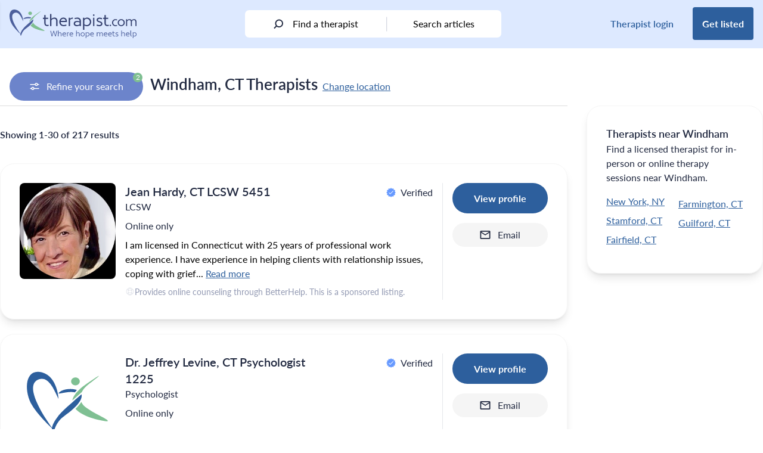

--- FILE ---
content_type: text/html; charset=UTF-8
request_url: https://therapist.com/us/connecticut/windham/
body_size: 55514
content:
<!DOCTYPE html>
<html lang="en-US" class="scroll-pt-24">
<head>
	<meta charset="UTF-8">
	<meta name="viewport" content="width=device-width, initial-scale=1, maximum-scale=1.0">
	<link rel="profile" href="http://gmpg.org/xfn/11">
	<link rel="pingback" href="https://therapist.com/xmlrpc.php">

	<!-- Preconnect for high priority third-party resources -->
<link rel="preconnect" href="https://www.googletagmanager.com" crossorigin>
<link rel="preconnect" href="https://securepubads.g.doubleclick.net" crossorigin>
<link rel="preconnect" href="https://ep2.adtrafficquality.google" crossorigin>

<!-- Preload critical scripts -->
<link rel="preload" as="script" href="https://securepubads.g.doubleclick.net/tag/js/gpt.js">

<!-- DNS Prefetch for additional third-party services -->
<link rel="dns-prefetch" href="https://www.google.com">
<link rel="dns-prefetch" href="https://www.googletagmanager.com">
<link rel="dns-prefetch" href="https://www.google-analytics.com">
<link rel="dns-prefetch" href="https://googleads.g.doubleclick.net">
<link rel="dns-prefetch" href="https://ep2.adtrafficquality.google">
<link rel="dns-prefetch" href="https://js.hs-scripts.com">
<link rel="dns-prefetch" href="https://js.hs-analytics.net">
<link rel="dns-prefetch" href="https://js.hsleadflows.net">
<link rel="dns-prefetch" href="https://ad.doubleclick.net">
<link rel="dns-prefetch" href="https://adservice.google.com">
<link rel="dns-prefetch" href="https://td.doubleclick.net">
<link rel="dns-prefetch" href="https://bat.bing.com">
<link rel="dns-prefetch" href="https://pesi.zendesk.com">
<link rel="dns-prefetch" href="https://static.zdassets.com"><!-- TCF Support -->
<script>window['gtag_enable_tcf_support'] = true;</script>
<!-- Set Consent Defaults -->
<script>
  window.dataLayer = window.dataLayer ||[];
  function gtag(){dataLayer.push(arguments);}
  gtag('consent','default',{
    'ad_storage':'denied',
    'analytics_storage':'denied',
    'ad_user_data':'denied',
    'ad_personalization':'denied',
    'personalization_storage':'denied',
    'functionality_storage':'granted',
    'security_storage':'granted',
    'wait_for_update': 500
  });
  gtag("set", "ads_data_redaction", true);
  gtag("set", "url_passthrough", true); 
</script><!-- Osano -->
<script src="https://cmp.osano.com/otbosoxHAQ/dc4f0bee-2ce7-4b3c-b992-c72808ce5977/osano.js"></script><!-- Osano Cookie Disclosure -->
<script>
  if (window.location.pathname === '/privacy-notice/cookie-notice/') {
    async function loadOsanoCookies() {
      const url = 'https://disclosure.api.osano.com/customer/otbosoxHAQ/config/dc4f0bee-2ce7-4b3c-b992-c72808ce5977';

      try {
        const response = await fetch(url);
        const data = await response.json();

        const container = document.querySelector('[data-target-id="cookie-list"]');
        if (!container) return;

        if (!Array.isArray(data) || data.length === 0) {
          container.innerHTML = "<p>No cookies found.</p>";
          return;
        }

        // Sort: classification > provider > name
        data.sort((a, b) => {
          const classA = (a.classification || '').toLowerCase();
          const classB = (b.classification || '').toLowerCase();
          const provA = (a.provider || '').toLowerCase();
          const provB = (b.provider || '').toLowerCase();
          const nameA = (a.name || '').toLowerCase();
          const nameB = (b.name || '').toLowerCase();

          if (classA !== classB) return classA.localeCompare(classB);
          if (provA !== provB) return provA.localeCompare(provB);
          return nameA.localeCompare(nameB);
        });

        // Create table
        const table = document.createElement("table");
        table.style.width = "100%";
        table.style.borderCollapse = "collapse";
        table.style.marginTop = "1em";
        table.style.fontFamily = "Arial, sans-serif";
        table.style.fontSize = "14px";

        // Table header
        const thead = document.createElement("thead");
        thead.innerHTML = `
          <tr>
            <th style="text-align:left; border-bottom:1px solid #ccc; padding:8px;">Cookie Name</th>
            <th style="text-align:left; border-bottom:1px solid #ccc; padding:8px;">Provider</th>
            <th style="text-align:left; border-bottom:1px solid #ccc; padding:8px;">Expiry</th>
            <th style="text-align:left; border-bottom:1px solid #ccc; padding:8px;">Purpose</th>
            <th style="text-align:left; border-bottom:1px solid #ccc; padding:8px;">Classification</th>
          </tr>
        `;
        table.appendChild(thead);

        // Table body
        const tbody = document.createElement("tbody");
        data.forEach(cookie => {
          const row = document.createElement("tr");
          row.innerHTML = `
            <td style="padding:8px; border-bottom:1px solid #eee;">${cookie.name}</td>
            <td style="padding:8px; border-bottom:1px solid #eee;">${cookie.provider || 'N/A'}</td>
            <td style="padding:8px; border-bottom:1px solid #eee;">${cookie.expiry || 'N/A'}</td>
            <td style="padding:8px; border-bottom:1px solid #eee;">${cookie.purpose || 'No description available.'}</td>
            <td style="padding:8px; border-bottom:1px solid #eee;">${cookie.classification}</td>
          `;
          tbody.appendChild(row);
        });

        table.appendChild(tbody);
        container.innerHTML = "";
        container.appendChild(table);
      } catch (err) {
        const fallback = document.querySelector('[data-target-id="cookie-list"]');
        if (fallback) {
          fallback.innerHTML = "<p>Unable to load cookie list at this time. Please try again later.</p>";
        }
      }
    }

    document.addEventListener("DOMContentLoaded", loadOsanoCookies);
  }
</script>
<!-- Hide Floating Cookie -->
<style>
  .osano-cm-widget {
    display: none !important;
  }
</style>
	<!-- Google Analytics 4 w/ Server Side -->
	<script async src="https://ssc.therapist.com/gtag/js?id=G-ELDGS735QR"></script>
	<script>
		window.dataLayer = window.dataLayer || [];
		function gtag(){dataLayer.push(arguments);}
		gtag('js', new Date());

				gtag('config', 'G-ELDGS735QR', { transport_url: 'https://ssc.therapist.com' });
			</script>

	<!-- Google Tag Manager -->
	<script>(function(w,d,s,l,i){w[l]=w[l]||[];w[l].push({'gtm.start':new Date().getTime(),event:'gtm.js'});var f=d.getElementsByTagName(s)[0],j=d.createElement(s);j.async=true;j.src="https://load.ssc.therapist.com/8rl4stukwfgvh.js?"+i;f.parentNode.insertBefore(j,f);})(window,document,'script','dataLayer','a7f=ARJaISMmWEFbPC9eTihTAlVESVdRDxtJHB4CFBYbHAccWAQJGg%3D%3D');</script>
	<!-- End Google Tag Manager -->

	<script async src="https://pagead2.googlesyndication.com/pagead/js/adsbygoogle.js?client=ca-pub-5417364212241893" crossorigin="anonymous"></script>
	<meta name='robots' content='index, follow, max-image-preview:large, max-snippet:-1, max-video-preview:-1' />

	<!-- This site is optimized with the Yoast SEO Premium plugin v26.6 (Yoast SEO v26.6) - https://yoast.com/wordpress/plugins/seo/ -->
	<title>Windham, CT, Therapists</title>
	<meta name="description" content="See psychologists and counselors in Windham, CT, and find the perfect therapist." />
	<link rel="canonical" href="https://therapist.com/us/connecticut/windham/" />
	<meta property="og:locale" content="en_US" />
	<meta property="og:type" content="article" />
	<meta property="og:title" content="Windham, CT, Therapists" />
	<meta property="og:description" content="See psychologists and counselors in Windham, CT, and find the perfect therapist." />
	<meta property="og:url" content="https://therapist.com/us/connecticut/windham/" />
	<meta property="og:site_name" content="therapist.com" />
	<meta property="article:publisher" content="https://www.facebook.com/Therapistdotcom/" />
	<meta property="article:modified_time" content="2024-05-28T19:53:31+00:00" />
	<meta property="og:image" content="https://therapist.com/wp-content/uploads/2021/11/image.png" />
	<meta property="og:image:width" content="1192" />
	<meta property="og:image:height" content="260" />
	<meta property="og:image:type" content="image/png" />
	<meta name="twitter:card" content="summary_large_image" />
	<meta name="twitter:site" content="@Therapist_Com" />
	<script type="application/ld+json" class="yoast-schema-graph">{"@context":"https://schema.org","@graph":[{"@type":"Article","@id":"https://therapist.com/results/#article","isPartOf":{"@id":"https://therapist.com/results/"},"author":{"name":"therapist.com team","@id":"https://therapist.com/#/schema/person/d9cf159f118b573fc4e7fea2d328a4b7"},"headline":"Search Results","datePublished":"2021-02-12T03:12:07+00:00","dateModified":"2024-05-28T19:53:31+00:00","mainEntityOfPage":{"@id":"https://therapist.com/results/"},"wordCount":11,"publisher":{"@id":"https://therapist.com/#organization"},"image":{"@id":"https://therapist.com/results/#primaryimage"},"thumbnailUrl":"https://therapist.com/wp-content/uploads/2021/12/therapist.com-logo_1-1-ratio_circle-copy.svg","articleSection":["Internal"],"inLanguage":"en-US"},{"@type":"WebPage","@id":"https://therapist.com/results/","url":"https://therapist.com/results/","name":"Search Results","isPartOf":{"@id":"https://therapist.com/#website"},"primaryImageOfPage":{"@id":"https://therapist.com/results/#primaryimage"},"image":{"@id":"https://therapist.com/results/#primaryimage"},"thumbnailUrl":"https://therapist.com/wp-content/uploads/2021/12/therapist.com-logo_1-1-ratio_circle-copy.svg","datePublished":"2021-02-12T03:12:07+00:00","dateModified":"2024-05-28T19:53:31+00:00","inLanguage":"en-US","potentialAction":[{"@type":"ReadAction","target":["https://therapist.com/results/"]}]},{"@type":"ImageObject","inLanguage":"en-US","@id":"https://therapist.com/results/#primaryimage","url":"https://therapist.com/wp-content/uploads/2021/12/therapist.com-logo_1-1-ratio_circle-copy.svg","contentUrl":"https://therapist.com/wp-content/uploads/2021/12/therapist.com-logo_1-1-ratio_circle-copy.svg","caption":"therapist.com"},{"@type":"WebSite","@id":"https://therapist.com/#website","url":"https://therapist.com/","name":"therapist.com","description":"Where hope meets help","publisher":{"@id":"https://therapist.com/#organization"},"potentialAction":[{"@type":"SearchAction","target":{"@type":"EntryPoint","urlTemplate":"https://therapist.com/?search_query={search_term_string}"},"query-input":{"@type":"PropertyValueSpecification","valueRequired":true,"valueName":"search_term_string"}}],"inLanguage":"en-US"},{"@type":"Organization","@id":"https://therapist.com/#organization","name":"therapist.com","url":"https://therapist.com/","logo":{"@type":"ImageObject","inLanguage":"en-US","@id":"https://therapist.com/#/schema/logo/image/","url":"https://therapist.com/wp-content/uploads/2022/10/Therapist.com-logo_tagline2-1.svg","contentUrl":"https://therapist.com/wp-content/uploads/2022/10/Therapist.com-logo_tagline2-1.svg","width":1,"height":1,"caption":"therapist.com"},"image":{"@id":"https://therapist.com/#/schema/logo/image/"},"sameAs":["https://www.facebook.com/Therapistdotcom/","https://x.com/Therapist_Com","https://www.instagram.com/therapist_com/","https://www.linkedin.com/company/therapist-com/","https://www.youtube.com/channel/UCePppC54DsbSVxbs71cq1TA","https://feeds.feedburner.com/therapist/jxwn"],"description":"The editorial team at therapist.com works with the world’s leading clinical experts to bring you insightful information about mental health topics and trends. The articles we publish are clinically reviewed for accuracy and relevance.","telephone":"1-800-844-8260","legalName":"therapist.com LLC","foundingDate":"2022-01-24","taxID":"87-3969783","numberOfEmployees":{"@type":"QuantitativeValue","minValue":"1","maxValue":"10"}},{"@type":"Person","@id":"https://therapist.com/#/schema/person/d9cf159f118b573fc4e7fea2d328a4b7","name":"therapist.com team","image":{"@type":"ImageObject","inLanguage":"en-US","@id":"https://therapist.com/#/schema/person/image/","url":"https://secure.gravatar.com/avatar/9ddc1d2524503ea1d36f95ce12526933df143d3b6b3c5db6c7c2394d6de2898a?s=96&d=mm&r=g","contentUrl":"https://secure.gravatar.com/avatar/9ddc1d2524503ea1d36f95ce12526933df143d3b6b3c5db6c7c2394d6de2898a?s=96&d=mm&r=g","caption":"therapist.com team"},"description":"The editorial team at therapist.com works with the world’s leading clinical experts to bring you accessible, insightful information about mental health topics and trends."}]}</script>
	<!-- / Yoast SEO Premium plugin. -->


<link rel='dns-prefetch' href='//therapist.com' />
<link rel='dns-prefetch' href='//use.typekit.net' />
        <script async src="https://securepubads.g.doubleclick.net/tag/js/gpt.js"></script>
        <script>
            window.googletag = window.googletag || {
                cmd: []
            };
            googletag.cmd.push(function() {
				var lb_mapping = googletag.sizeMapping()
                    .addSize([992, 0], [
                        [970, 250],
                        [728, 90]
                    ])
					.addSize([768, 0], [728, 90])
					.addSize([0, 0], [300, 250])
					.build();
				var lb_mapping2 = googletag.sizeMapping()
                    .addSize([768, 0], [728, 90]) //tablet
                    .addSize([320, 0], [
                        [320, 50],
                        [320, 100]
                    ]) //mobile
                    .addSize([0, 0], [300, 50]) //old-mobile
                    .build();
                var adSlot1 = googletag
                    .defineSlot('/23312016336/Therapist/us/connecticut/windham', [
                        [300, 250],
                        [728, 90]
                    ], 'leaderboard-1')
                    .addService(googletag.pubads()).setTargeting('position', '1');
                adSlot1.defineSizeMapping(lb_mapping);
                var adSlot2 = googletag
                    .defineSlot('/23312016336/Therapist/us/connecticut/windham', [
                        [300, 250],
                        [728, 90]
                    ], 'leaderboard-2')
                    .addService(googletag.pubads()).setTargeting('position', '2');
                adSlot2.defineSizeMapping(lb_mapping);
                var adSlot3 = googletag
                    .defineSlot('/23312016336/Therapist/us/connecticut/windham', [
                        [300, 250],
                        [728, 90]
                    ], 'leaderboard-3')
                    .addService(googletag.pubads()).setTargeting('position', '3');
                adSlot3.defineSizeMapping(lb_mapping);
				if(window.innerWidth>1279) {
                var adSlot4 = googletag
                    .defineSlot('/23312016336/Therapist/us/connecticut/windham', [
                        [300, 250],
                        [728, 90]
                    ], 'leaderboard-4')
                    .addService(googletag.pubads()).setTargeting('position', '4');
                adSlot4.defineSizeMapping(lb_mapping);
				}
				if(window.innerWidth<1024) {
                var adSlot5 = googletag
                    .defineSlot('/23312016336/Therapist/us/connecticut/windham', [
                        [320, 50],
                        [728, 90]
                    ], 'leaderboard-5')
                    .addService(googletag.pubads()).setTargeting('position', '5');
                adSlot5.defineSizeMapping(lb_mapping2);
				}
                var adSlot6 = googletag
                    .defineSlot('/23312016336/Therapist/us/connecticut/windham', [
                        [300, 250],
                        [728, 90]
                    ], 'leaderboard-6')
                    .addService(googletag.pubads()).setTargeting('position', '6');
                adSlot6.defineSizeMapping(lb_mapping);
                var adSlot7 = googletag
                    .defineSlot('/23312016336/Therapist/us/connecticut/windham', [
                        [300, 250],
                        [728, 90]
                    ], 'leaderboard-7')
                    .addService(googletag.pubads()).setTargeting('position', '7');
                adSlot7.defineSizeMapping(lb_mapping);
				if(window.innerWidth>1279) {
					googletag.defineSlot('/23312016336/Therapist/us/connecticut/windham', [
						[300, 250],
						[300, 600]
					], 'rectangle-1').addService(googletag.pubads()).setTargeting('position', '1');
				}
				if(window.innerWidth>1279) {
					googletag.defineSlot('/23312016336/Therapist/us/connecticut/windham', [
						[300, 250],
						[300, 600]
					], 'rectangle-2').addService(googletag.pubads()).setTargeting('position', '2');
				}
                googletag.pubads().enableSingleRequest();
                googletag.pubads().collapseEmptyDivs();
                googletag.pubads().setTargeting('tags', []).setTargeting('category', ['internal']);
				googletag.pubads().enableLazyLoad({ fetchMarginPercent: 500, renderMarginPercent: 200, mobileScaling: 2.0 });
				googletag.pubads().setPrivacySettings({ nonPersonalizedAds: true });
                googletag.enableServices();
            });
        </script>		<style>
			.lazyload,
			.lazyloading {
				max-width: 100%;
			}
		</style>
		<style id='wp-img-auto-sizes-contain-inline-css' type='text/css'>
img:is([sizes=auto i],[sizes^="auto," i]){contain-intrinsic-size:3000px 1500px}
/*# sourceURL=wp-img-auto-sizes-contain-inline-css */
</style>
<style id='wp-emoji-styles-inline-css' type='text/css'>

	img.wp-smiley, img.emoji {
		display: inline !important;
		border: none !important;
		box-shadow: none !important;
		height: 1em !important;
		width: 1em !important;
		margin: 0 0.07em !important;
		vertical-align: -0.1em !important;
		background: none !important;
		padding: 0 !important;
	}
/*# sourceURL=wp-emoji-styles-inline-css */
</style>
<style id='wp-block-library-inline-css' type='text/css'>
:root{--wp-block-synced-color:#7a00df;--wp-block-synced-color--rgb:122,0,223;--wp-bound-block-color:var(--wp-block-synced-color);--wp-editor-canvas-background:#ddd;--wp-admin-theme-color:#007cba;--wp-admin-theme-color--rgb:0,124,186;--wp-admin-theme-color-darker-10:#006ba1;--wp-admin-theme-color-darker-10--rgb:0,107,160.5;--wp-admin-theme-color-darker-20:#005a87;--wp-admin-theme-color-darker-20--rgb:0,90,135;--wp-admin-border-width-focus:2px}@media (min-resolution:192dpi){:root{--wp-admin-border-width-focus:1.5px}}.wp-element-button{cursor:pointer}:root .has-very-light-gray-background-color{background-color:#eee}:root .has-very-dark-gray-background-color{background-color:#313131}:root .has-very-light-gray-color{color:#eee}:root .has-very-dark-gray-color{color:#313131}:root .has-vivid-green-cyan-to-vivid-cyan-blue-gradient-background{background:linear-gradient(135deg,#00d084,#0693e3)}:root .has-purple-crush-gradient-background{background:linear-gradient(135deg,#34e2e4,#4721fb 50%,#ab1dfe)}:root .has-hazy-dawn-gradient-background{background:linear-gradient(135deg,#faaca8,#dad0ec)}:root .has-subdued-olive-gradient-background{background:linear-gradient(135deg,#fafae1,#67a671)}:root .has-atomic-cream-gradient-background{background:linear-gradient(135deg,#fdd79a,#004a59)}:root .has-nightshade-gradient-background{background:linear-gradient(135deg,#330968,#31cdcf)}:root .has-midnight-gradient-background{background:linear-gradient(135deg,#020381,#2874fc)}:root{--wp--preset--font-size--normal:16px;--wp--preset--font-size--huge:42px}.has-regular-font-size{font-size:1em}.has-larger-font-size{font-size:2.625em}.has-normal-font-size{font-size:var(--wp--preset--font-size--normal)}.has-huge-font-size{font-size:var(--wp--preset--font-size--huge)}.has-text-align-center{text-align:center}.has-text-align-left{text-align:left}.has-text-align-right{text-align:right}.has-fit-text{white-space:nowrap!important}#end-resizable-editor-section{display:none}.aligncenter{clear:both}.items-justified-left{justify-content:flex-start}.items-justified-center{justify-content:center}.items-justified-right{justify-content:flex-end}.items-justified-space-between{justify-content:space-between}.screen-reader-text{border:0;clip-path:inset(50%);height:1px;margin:-1px;overflow:hidden;padding:0;position:absolute;width:1px;word-wrap:normal!important}.screen-reader-text:focus{background-color:#ddd;clip-path:none;color:#444;display:block;font-size:1em;height:auto;left:5px;line-height:normal;padding:15px 23px 14px;text-decoration:none;top:5px;width:auto;z-index:100000}html :where(.has-border-color){border-style:solid}html :where([style*=border-top-color]){border-top-style:solid}html :where([style*=border-right-color]){border-right-style:solid}html :where([style*=border-bottom-color]){border-bottom-style:solid}html :where([style*=border-left-color]){border-left-style:solid}html :where([style*=border-width]){border-style:solid}html :where([style*=border-top-width]){border-top-style:solid}html :where([style*=border-right-width]){border-right-style:solid}html :where([style*=border-bottom-width]){border-bottom-style:solid}html :where([style*=border-left-width]){border-left-style:solid}html :where(img[class*=wp-image-]){height:auto;max-width:100%}:where(figure){margin:0 0 1em}html :where(.is-position-sticky){--wp-admin--admin-bar--position-offset:var(--wp-admin--admin-bar--height,0px)}@media screen and (max-width:600px){html :where(.is-position-sticky){--wp-admin--admin-bar--position-offset:0px}}

/*# sourceURL=wp-block-library-inline-css */
</style><style id='global-styles-inline-css' type='text/css'>
:root{--wp--preset--aspect-ratio--square: 1;--wp--preset--aspect-ratio--4-3: 4/3;--wp--preset--aspect-ratio--3-4: 3/4;--wp--preset--aspect-ratio--3-2: 3/2;--wp--preset--aspect-ratio--2-3: 2/3;--wp--preset--aspect-ratio--16-9: 16/9;--wp--preset--aspect-ratio--9-16: 9/16;--wp--preset--color--black: #000000;--wp--preset--color--cyan-bluish-gray: #abb8c3;--wp--preset--color--white: #ffffff;--wp--preset--color--pale-pink: #f78da7;--wp--preset--color--vivid-red: #cf2e2e;--wp--preset--color--luminous-vivid-orange: #ff6900;--wp--preset--color--luminous-vivid-amber: #fcb900;--wp--preset--color--light-green-cyan: #7bdcb5;--wp--preset--color--vivid-green-cyan: #00d084;--wp--preset--color--pale-cyan-blue: #8ed1fc;--wp--preset--color--vivid-cyan-blue: #0693e3;--wp--preset--color--vivid-purple: #9b51e0;--wp--preset--color--brand-blue: #2D5F9D;--wp--preset--color--brand-green: #7FBF92;--wp--preset--color--brand-very-soft-blue: #ABC5DE;--wp--preset--color--brand-very-light-gray: #F5F5F5;--wp--preset--color--brand-very-pale-blue: #DCE9FF;--wp--preset--color--brand-light-blue: #6699FF;--wp--preset--color--brand-light-grayish-red: #F1CDC4;--wp--preset--color--soft-red: #E57373;--wp--preset--color--soft-blue: #5388EB;--wp--preset--color--strong-blue: #284EC4;--wp--preset--color--dark-blue: #2C529B;--wp--preset--color--alt-grayish-blue: #939AB3;--wp--preset--color--grayish-blue: #C8CCD8;--wp--preset--color--dark-desat-blue: #212940;--wp--preset--color--slight-desat-blue: #6C84CB;--wp--preset--color--light-grayish-blue: #ECF1F7;--wp--preset--color--very-light-gray: #F5F5F5;--wp--preset--color--dark-mod-blue: #4B5F9C;--wp--preset--color--light-gray: #DDDDDD;--wp--preset--color--primary: #2D5F9D;--wp--preset--color--secondary: #7FBF92;--wp--preset--color--dark: #2C529B;--wp--preset--color--light: #6699FF;--wp--preset--color--dark-silver: #707070;--wp--preset--gradient--vivid-cyan-blue-to-vivid-purple: linear-gradient(135deg,rgb(6,147,227) 0%,rgb(155,81,224) 100%);--wp--preset--gradient--light-green-cyan-to-vivid-green-cyan: linear-gradient(135deg,rgb(122,220,180) 0%,rgb(0,208,130) 100%);--wp--preset--gradient--luminous-vivid-amber-to-luminous-vivid-orange: linear-gradient(135deg,rgb(252,185,0) 0%,rgb(255,105,0) 100%);--wp--preset--gradient--luminous-vivid-orange-to-vivid-red: linear-gradient(135deg,rgb(255,105,0) 0%,rgb(207,46,46) 100%);--wp--preset--gradient--very-light-gray-to-cyan-bluish-gray: linear-gradient(135deg,rgb(238,238,238) 0%,rgb(169,184,195) 100%);--wp--preset--gradient--cool-to-warm-spectrum: linear-gradient(135deg,rgb(74,234,220) 0%,rgb(151,120,209) 20%,rgb(207,42,186) 40%,rgb(238,44,130) 60%,rgb(251,105,98) 80%,rgb(254,248,76) 100%);--wp--preset--gradient--blush-light-purple: linear-gradient(135deg,rgb(255,206,236) 0%,rgb(152,150,240) 100%);--wp--preset--gradient--blush-bordeaux: linear-gradient(135deg,rgb(254,205,165) 0%,rgb(254,45,45) 50%,rgb(107,0,62) 100%);--wp--preset--gradient--luminous-dusk: linear-gradient(135deg,rgb(255,203,112) 0%,rgb(199,81,192) 50%,rgb(65,88,208) 100%);--wp--preset--gradient--pale-ocean: linear-gradient(135deg,rgb(255,245,203) 0%,rgb(182,227,212) 50%,rgb(51,167,181) 100%);--wp--preset--gradient--electric-grass: linear-gradient(135deg,rgb(202,248,128) 0%,rgb(113,206,126) 100%);--wp--preset--gradient--midnight: linear-gradient(135deg,rgb(2,3,129) 0%,rgb(40,116,252) 100%);--wp--preset--font-size--small: 13px;--wp--preset--font-size--medium: 20px;--wp--preset--font-size--large: 36px;--wp--preset--font-size--x-large: 42px;--wp--preset--font-size--heading-2: 1.75rem;--wp--preset--font-size--heading-3: 1.375rem;--wp--preset--spacing--20: 0.44rem;--wp--preset--spacing--30: 0.67rem;--wp--preset--spacing--40: 1rem;--wp--preset--spacing--50: 1.5rem;--wp--preset--spacing--60: 2.25rem;--wp--preset--spacing--70: 3.38rem;--wp--preset--spacing--80: 5.06rem;--wp--preset--shadow--natural: 6px 6px 9px rgba(0, 0, 0, 0.2);--wp--preset--shadow--deep: 12px 12px 50px rgba(0, 0, 0, 0.4);--wp--preset--shadow--sharp: 6px 6px 0px rgba(0, 0, 0, 0.2);--wp--preset--shadow--outlined: 6px 6px 0px -3px rgb(255, 255, 255), 6px 6px rgb(0, 0, 0);--wp--preset--shadow--crisp: 6px 6px 0px rgb(0, 0, 0);}:root { --wp--style--global--content-size: 1440px;--wp--style--global--wide-size: 1280px; }:where(body) { margin: 0; }.wp-site-blocks > .alignleft { float: left; margin-right: 2em; }.wp-site-blocks > .alignright { float: right; margin-left: 2em; }.wp-site-blocks > .aligncenter { justify-content: center; margin-left: auto; margin-right: auto; }:where(.is-layout-flex){gap: 0.5em;}:where(.is-layout-grid){gap: 0.5em;}.is-layout-flow > .alignleft{float: left;margin-inline-start: 0;margin-inline-end: 2em;}.is-layout-flow > .alignright{float: right;margin-inline-start: 2em;margin-inline-end: 0;}.is-layout-flow > .aligncenter{margin-left: auto !important;margin-right: auto !important;}.is-layout-constrained > .alignleft{float: left;margin-inline-start: 0;margin-inline-end: 2em;}.is-layout-constrained > .alignright{float: right;margin-inline-start: 2em;margin-inline-end: 0;}.is-layout-constrained > .aligncenter{margin-left: auto !important;margin-right: auto !important;}.is-layout-constrained > :where(:not(.alignleft):not(.alignright):not(.alignfull)){max-width: var(--wp--style--global--content-size);margin-left: auto !important;margin-right: auto !important;}.is-layout-constrained > .alignwide{max-width: var(--wp--style--global--wide-size);}body .is-layout-flex{display: flex;}.is-layout-flex{flex-wrap: wrap;align-items: center;}.is-layout-flex > :is(*, div){margin: 0;}body .is-layout-grid{display: grid;}.is-layout-grid > :is(*, div){margin: 0;}body{padding-top: 0px;padding-right: 0px;padding-bottom: 0px;padding-left: 0px;}a:where(:not(.wp-element-button)){text-decoration: underline;}:root :where(.wp-element-button, .wp-block-button__link){background-color: #32373c;border-width: 0;color: #fff;font-family: inherit;font-size: inherit;font-style: inherit;font-weight: inherit;letter-spacing: inherit;line-height: inherit;padding-top: calc(0.667em + 2px);padding-right: calc(1.333em + 2px);padding-bottom: calc(0.667em + 2px);padding-left: calc(1.333em + 2px);text-decoration: none;text-transform: inherit;}.has-black-color{color: var(--wp--preset--color--black) !important;}.has-cyan-bluish-gray-color{color: var(--wp--preset--color--cyan-bluish-gray) !important;}.has-white-color{color: var(--wp--preset--color--white) !important;}.has-pale-pink-color{color: var(--wp--preset--color--pale-pink) !important;}.has-vivid-red-color{color: var(--wp--preset--color--vivid-red) !important;}.has-luminous-vivid-orange-color{color: var(--wp--preset--color--luminous-vivid-orange) !important;}.has-luminous-vivid-amber-color{color: var(--wp--preset--color--luminous-vivid-amber) !important;}.has-light-green-cyan-color{color: var(--wp--preset--color--light-green-cyan) !important;}.has-vivid-green-cyan-color{color: var(--wp--preset--color--vivid-green-cyan) !important;}.has-pale-cyan-blue-color{color: var(--wp--preset--color--pale-cyan-blue) !important;}.has-vivid-cyan-blue-color{color: var(--wp--preset--color--vivid-cyan-blue) !important;}.has-vivid-purple-color{color: var(--wp--preset--color--vivid-purple) !important;}.has-brand-blue-color{color: var(--wp--preset--color--brand-blue) !important;}.has-brand-green-color{color: var(--wp--preset--color--brand-green) !important;}.has-brand-very-soft-blue-color{color: var(--wp--preset--color--brand-very-soft-blue) !important;}.has-brand-very-light-gray-color{color: var(--wp--preset--color--brand-very-light-gray) !important;}.has-brand-very-pale-blue-color{color: var(--wp--preset--color--brand-very-pale-blue) !important;}.has-brand-light-blue-color{color: var(--wp--preset--color--brand-light-blue) !important;}.has-brand-light-grayish-red-color{color: var(--wp--preset--color--brand-light-grayish-red) !important;}.has-soft-red-color{color: var(--wp--preset--color--soft-red) !important;}.has-soft-blue-color{color: var(--wp--preset--color--soft-blue) !important;}.has-strong-blue-color{color: var(--wp--preset--color--strong-blue) !important;}.has-dark-blue-color{color: var(--wp--preset--color--dark-blue) !important;}.has-alt-grayish-blue-color{color: var(--wp--preset--color--alt-grayish-blue) !important;}.has-grayish-blue-color{color: var(--wp--preset--color--grayish-blue) !important;}.has-dark-desat-blue-color{color: var(--wp--preset--color--dark-desat-blue) !important;}.has-slight-desat-blue-color{color: var(--wp--preset--color--slight-desat-blue) !important;}.has-light-grayish-blue-color{color: var(--wp--preset--color--light-grayish-blue) !important;}.has-very-light-gray-color{color: var(--wp--preset--color--very-light-gray) !important;}.has-dark-mod-blue-color{color: var(--wp--preset--color--dark-mod-blue) !important;}.has-light-gray-color{color: var(--wp--preset--color--light-gray) !important;}.has-primary-color{color: var(--wp--preset--color--primary) !important;}.has-secondary-color{color: var(--wp--preset--color--secondary) !important;}.has-dark-color{color: var(--wp--preset--color--dark) !important;}.has-light-color{color: var(--wp--preset--color--light) !important;}.has-dark-silver-color{color: var(--wp--preset--color--dark-silver) !important;}.has-black-background-color{background-color: var(--wp--preset--color--black) !important;}.has-cyan-bluish-gray-background-color{background-color: var(--wp--preset--color--cyan-bluish-gray) !important;}.has-white-background-color{background-color: var(--wp--preset--color--white) !important;}.has-pale-pink-background-color{background-color: var(--wp--preset--color--pale-pink) !important;}.has-vivid-red-background-color{background-color: var(--wp--preset--color--vivid-red) !important;}.has-luminous-vivid-orange-background-color{background-color: var(--wp--preset--color--luminous-vivid-orange) !important;}.has-luminous-vivid-amber-background-color{background-color: var(--wp--preset--color--luminous-vivid-amber) !important;}.has-light-green-cyan-background-color{background-color: var(--wp--preset--color--light-green-cyan) !important;}.has-vivid-green-cyan-background-color{background-color: var(--wp--preset--color--vivid-green-cyan) !important;}.has-pale-cyan-blue-background-color{background-color: var(--wp--preset--color--pale-cyan-blue) !important;}.has-vivid-cyan-blue-background-color{background-color: var(--wp--preset--color--vivid-cyan-blue) !important;}.has-vivid-purple-background-color{background-color: var(--wp--preset--color--vivid-purple) !important;}.has-brand-blue-background-color{background-color: var(--wp--preset--color--brand-blue) !important;}.has-brand-green-background-color{background-color: var(--wp--preset--color--brand-green) !important;}.has-brand-very-soft-blue-background-color{background-color: var(--wp--preset--color--brand-very-soft-blue) !important;}.has-brand-very-light-gray-background-color{background-color: var(--wp--preset--color--brand-very-light-gray) !important;}.has-brand-very-pale-blue-background-color{background-color: var(--wp--preset--color--brand-very-pale-blue) !important;}.has-brand-light-blue-background-color{background-color: var(--wp--preset--color--brand-light-blue) !important;}.has-brand-light-grayish-red-background-color{background-color: var(--wp--preset--color--brand-light-grayish-red) !important;}.has-soft-red-background-color{background-color: var(--wp--preset--color--soft-red) !important;}.has-soft-blue-background-color{background-color: var(--wp--preset--color--soft-blue) !important;}.has-strong-blue-background-color{background-color: var(--wp--preset--color--strong-blue) !important;}.has-dark-blue-background-color{background-color: var(--wp--preset--color--dark-blue) !important;}.has-alt-grayish-blue-background-color{background-color: var(--wp--preset--color--alt-grayish-blue) !important;}.has-grayish-blue-background-color{background-color: var(--wp--preset--color--grayish-blue) !important;}.has-dark-desat-blue-background-color{background-color: var(--wp--preset--color--dark-desat-blue) !important;}.has-slight-desat-blue-background-color{background-color: var(--wp--preset--color--slight-desat-blue) !important;}.has-light-grayish-blue-background-color{background-color: var(--wp--preset--color--light-grayish-blue) !important;}.has-very-light-gray-background-color{background-color: var(--wp--preset--color--very-light-gray) !important;}.has-dark-mod-blue-background-color{background-color: var(--wp--preset--color--dark-mod-blue) !important;}.has-light-gray-background-color{background-color: var(--wp--preset--color--light-gray) !important;}.has-primary-background-color{background-color: var(--wp--preset--color--primary) !important;}.has-secondary-background-color{background-color: var(--wp--preset--color--secondary) !important;}.has-dark-background-color{background-color: var(--wp--preset--color--dark) !important;}.has-light-background-color{background-color: var(--wp--preset--color--light) !important;}.has-dark-silver-background-color{background-color: var(--wp--preset--color--dark-silver) !important;}.has-black-border-color{border-color: var(--wp--preset--color--black) !important;}.has-cyan-bluish-gray-border-color{border-color: var(--wp--preset--color--cyan-bluish-gray) !important;}.has-white-border-color{border-color: var(--wp--preset--color--white) !important;}.has-pale-pink-border-color{border-color: var(--wp--preset--color--pale-pink) !important;}.has-vivid-red-border-color{border-color: var(--wp--preset--color--vivid-red) !important;}.has-luminous-vivid-orange-border-color{border-color: var(--wp--preset--color--luminous-vivid-orange) !important;}.has-luminous-vivid-amber-border-color{border-color: var(--wp--preset--color--luminous-vivid-amber) !important;}.has-light-green-cyan-border-color{border-color: var(--wp--preset--color--light-green-cyan) !important;}.has-vivid-green-cyan-border-color{border-color: var(--wp--preset--color--vivid-green-cyan) !important;}.has-pale-cyan-blue-border-color{border-color: var(--wp--preset--color--pale-cyan-blue) !important;}.has-vivid-cyan-blue-border-color{border-color: var(--wp--preset--color--vivid-cyan-blue) !important;}.has-vivid-purple-border-color{border-color: var(--wp--preset--color--vivid-purple) !important;}.has-brand-blue-border-color{border-color: var(--wp--preset--color--brand-blue) !important;}.has-brand-green-border-color{border-color: var(--wp--preset--color--brand-green) !important;}.has-brand-very-soft-blue-border-color{border-color: var(--wp--preset--color--brand-very-soft-blue) !important;}.has-brand-very-light-gray-border-color{border-color: var(--wp--preset--color--brand-very-light-gray) !important;}.has-brand-very-pale-blue-border-color{border-color: var(--wp--preset--color--brand-very-pale-blue) !important;}.has-brand-light-blue-border-color{border-color: var(--wp--preset--color--brand-light-blue) !important;}.has-brand-light-grayish-red-border-color{border-color: var(--wp--preset--color--brand-light-grayish-red) !important;}.has-soft-red-border-color{border-color: var(--wp--preset--color--soft-red) !important;}.has-soft-blue-border-color{border-color: var(--wp--preset--color--soft-blue) !important;}.has-strong-blue-border-color{border-color: var(--wp--preset--color--strong-blue) !important;}.has-dark-blue-border-color{border-color: var(--wp--preset--color--dark-blue) !important;}.has-alt-grayish-blue-border-color{border-color: var(--wp--preset--color--alt-grayish-blue) !important;}.has-grayish-blue-border-color{border-color: var(--wp--preset--color--grayish-blue) !important;}.has-dark-desat-blue-border-color{border-color: var(--wp--preset--color--dark-desat-blue) !important;}.has-slight-desat-blue-border-color{border-color: var(--wp--preset--color--slight-desat-blue) !important;}.has-light-grayish-blue-border-color{border-color: var(--wp--preset--color--light-grayish-blue) !important;}.has-very-light-gray-border-color{border-color: var(--wp--preset--color--very-light-gray) !important;}.has-dark-mod-blue-border-color{border-color: var(--wp--preset--color--dark-mod-blue) !important;}.has-light-gray-border-color{border-color: var(--wp--preset--color--light-gray) !important;}.has-primary-border-color{border-color: var(--wp--preset--color--primary) !important;}.has-secondary-border-color{border-color: var(--wp--preset--color--secondary) !important;}.has-dark-border-color{border-color: var(--wp--preset--color--dark) !important;}.has-light-border-color{border-color: var(--wp--preset--color--light) !important;}.has-dark-silver-border-color{border-color: var(--wp--preset--color--dark-silver) !important;}.has-vivid-cyan-blue-to-vivid-purple-gradient-background{background: var(--wp--preset--gradient--vivid-cyan-blue-to-vivid-purple) !important;}.has-light-green-cyan-to-vivid-green-cyan-gradient-background{background: var(--wp--preset--gradient--light-green-cyan-to-vivid-green-cyan) !important;}.has-luminous-vivid-amber-to-luminous-vivid-orange-gradient-background{background: var(--wp--preset--gradient--luminous-vivid-amber-to-luminous-vivid-orange) !important;}.has-luminous-vivid-orange-to-vivid-red-gradient-background{background: var(--wp--preset--gradient--luminous-vivid-orange-to-vivid-red) !important;}.has-very-light-gray-to-cyan-bluish-gray-gradient-background{background: var(--wp--preset--gradient--very-light-gray-to-cyan-bluish-gray) !important;}.has-cool-to-warm-spectrum-gradient-background{background: var(--wp--preset--gradient--cool-to-warm-spectrum) !important;}.has-blush-light-purple-gradient-background{background: var(--wp--preset--gradient--blush-light-purple) !important;}.has-blush-bordeaux-gradient-background{background: var(--wp--preset--gradient--blush-bordeaux) !important;}.has-luminous-dusk-gradient-background{background: var(--wp--preset--gradient--luminous-dusk) !important;}.has-pale-ocean-gradient-background{background: var(--wp--preset--gradient--pale-ocean) !important;}.has-electric-grass-gradient-background{background: var(--wp--preset--gradient--electric-grass) !important;}.has-midnight-gradient-background{background: var(--wp--preset--gradient--midnight) !important;}.has-small-font-size{font-size: var(--wp--preset--font-size--small) !important;}.has-medium-font-size{font-size: var(--wp--preset--font-size--medium) !important;}.has-large-font-size{font-size: var(--wp--preset--font-size--large) !important;}.has-x-large-font-size{font-size: var(--wp--preset--font-size--x-large) !important;}.has-heading-2-font-size{font-size: var(--wp--preset--font-size--heading-2) !important;}.has-heading-3-font-size{font-size: var(--wp--preset--font-size--heading-3) !important;}
/*# sourceURL=global-styles-inline-css */
</style>

<link rel='stylesheet' id='contact-form-7-css' href='https://therapist.com/wp-content/plugins/contact-form-7/includes/css/styles.css?ver=6.1.4' type='text/css' media='all' />
<style id='contact-form-7-inline-css' type='text/css'>
.wpcf7 .wpcf7-recaptcha iframe {margin-bottom: 0;}.wpcf7 .wpcf7-recaptcha[data-align="center"] > div {margin: 0 auto;}.wpcf7 .wpcf7-recaptcha[data-align="right"] > div {margin: 0 0 0 auto;}
/*# sourceURL=contact-form-7-inline-css */
</style>
<link rel='stylesheet' id='tailpress-css' href='https://therapist.com/wp-content/themes/pesi-therapist-com/css/app.css?ver=2.0.0' type='text/css' media='all' />
<link rel='stylesheet' id='adobe-fonts-css' href='https://use.typekit.net/roy4kyh.css?ver=2.0.0' type='text/css' media='all' />
<script type="text/javascript" src="https://therapist.com/wp-content/plugins/stop-user-enumeration/frontend/js/frontend.js?ver=1.7.7" id="stop-user-enumeration-js" defer="defer" data-wp-strategy="defer"></script>
<script type="text/javascript" src="https://therapist.com/wp-content/plugins/wpo365-login/apps/dist/pintra-redirect.js?ver=40.2" id="pintraredirectjs-js" async></script>
<script type="text/javascript" src="https://therapist.com/wp-includes/js/jquery/jquery.min.js?ver=3.7.1" id="jquery-core-js"></script>
<script type="text/javascript" id="tailpress-js-extra">
/* <![CDATA[ */
var custom_scripts_object = {"scripts":[{"src":"\u003C!-- Preconnect for high priority third-party resources --\u003E\r\n\u003Clink rel=\"preconnect\" href=\"https://www.googletagmanager.com\" crossorigin\u003E\r\n\u003Clink rel=\"preconnect\" href=\"https://securepubads.g.doubleclick.net\" crossorigin\u003E\r\n\u003Clink rel=\"preconnect\" href=\"https://ep2.adtrafficquality.google\" crossorigin\u003E\r\n\r\n\u003C!-- Preload critical scripts --\u003E\r\n\u003Clink rel=\"preload\" as=\"script\" href=\"https://securepubads.g.doubleclick.net/tag/js/gpt.js\"\u003E\r\n\r\n\u003C!-- DNS Prefetch for additional third-party services --\u003E\r\n\u003Clink rel=\"dns-prefetch\" href=\"https://www.google.com\"\u003E\r\n\u003Clink rel=\"dns-prefetch\" href=\"https://www.googletagmanager.com\"\u003E\r\n\u003Clink rel=\"dns-prefetch\" href=\"https://www.google-analytics.com\"\u003E\r\n\u003Clink rel=\"dns-prefetch\" href=\"https://googleads.g.doubleclick.net\"\u003E\r\n\u003Clink rel=\"dns-prefetch\" href=\"https://ep2.adtrafficquality.google\"\u003E\r\n\u003Clink rel=\"dns-prefetch\" href=\"https://js.hs-scripts.com\"\u003E\r\n\u003Clink rel=\"dns-prefetch\" href=\"https://js.hs-analytics.net\"\u003E\r\n\u003Clink rel=\"dns-prefetch\" href=\"https://js.hsleadflows.net\"\u003E\r\n\u003Clink rel=\"dns-prefetch\" href=\"https://ad.doubleclick.net\"\u003E\r\n\u003Clink rel=\"dns-prefetch\" href=\"https://adservice.google.com\"\u003E\r\n\u003Clink rel=\"dns-prefetch\" href=\"https://td.doubleclick.net\"\u003E\r\n\u003Clink rel=\"dns-prefetch\" href=\"https://bat.bing.com\"\u003E\r\n\u003Clink rel=\"dns-prefetch\" href=\"https://pesi.zendesk.com\"\u003E\r\n\u003Clink rel=\"dns-prefetch\" href=\"https://static.zdassets.com\"\u003E"},{"src":"\u003C!-- TCF Support --\u003E\r\n\u003Cscript\u003Ewindow['gtag_enable_tcf_support'] = true;\u003C/script\u003E\r\n\u003C!-- Set Consent Defaults --\u003E\r\n\u003Cscript\u003E\r\n  window.dataLayer = window.dataLayer ||[];\r\n  function gtag(){dataLayer.push(arguments);}\r\n  gtag('consent','default',{\r\n    'ad_storage':'denied',\r\n    'analytics_storage':'denied',\r\n    'ad_user_data':'denied',\r\n    'ad_personalization':'denied',\r\n    'personalization_storage':'denied',\r\n    'functionality_storage':'granted',\r\n    'security_storage':'granted',\r\n    'wait_for_update': 500\r\n  });\r\n  gtag(\"set\", \"ads_data_redaction\", true);\r\n  gtag(\"set\", \"url_passthrough\", true); \r\n\u003C/script\u003E"},{"src":"\u003C!-- Osano --\u003E\r\n\u003Cscript src=\"https://cmp.osano.com/otbosoxHAQ/dc4f0bee-2ce7-4b3c-b992-c72808ce5977/osano.js\"\u003E\u003C/script\u003E"},{"src":"\u003C!-- Osano Cookie Disclosure --\u003E\r\n\u003Cscript\u003E\r\n  if (window.location.pathname === '/privacy-notice/cookie-notice/') {\r\n    async function loadOsanoCookies() {\r\n      const url = 'https://disclosure.api.osano.com/customer/otbosoxHAQ/config/dc4f0bee-2ce7-4b3c-b992-c72808ce5977';\r\n\r\n      try {\r\n        const response = await fetch(url);\r\n        const data = await response.json();\r\n\r\n        const container = document.querySelector('[data-target-id=\"cookie-list\"]');\r\n        if (!container) return;\r\n\r\n        if (!Array.isArray(data) || data.length === 0) {\r\n          container.innerHTML = \"\u003Cp\u003ENo cookies found.\u003C/p\u003E\";\r\n          return;\r\n        }\r\n\r\n        // Sort: classification \u003E provider \u003E name\r\n        data.sort((a, b) =\u003E {\r\n          const classA = (a.classification || '').toLowerCase();\r\n          const classB = (b.classification || '').toLowerCase();\r\n          const provA = (a.provider || '').toLowerCase();\r\n          const provB = (b.provider || '').toLowerCase();\r\n          const nameA = (a.name || '').toLowerCase();\r\n          const nameB = (b.name || '').toLowerCase();\r\n\r\n          if (classA !== classB) return classA.localeCompare(classB);\r\n          if (provA !== provB) return provA.localeCompare(provB);\r\n          return nameA.localeCompare(nameB);\r\n        });\r\n\r\n        // Create table\r\n        const table = document.createElement(\"table\");\r\n        table.style.width = \"100%\";\r\n        table.style.borderCollapse = \"collapse\";\r\n        table.style.marginTop = \"1em\";\r\n        table.style.fontFamily = \"Arial, sans-serif\";\r\n        table.style.fontSize = \"14px\";\r\n\r\n        // Table header\r\n        const thead = document.createElement(\"thead\");\r\n        thead.innerHTML = `\r\n          \u003Ctr\u003E\r\n            \u003Cth style=\"text-align:left; border-bottom:1px solid #ccc; padding:8px;\"\u003ECookie Name\u003C/th\u003E\r\n            \u003Cth style=\"text-align:left; border-bottom:1px solid #ccc; padding:8px;\"\u003EProvider\u003C/th\u003E\r\n            \u003Cth style=\"text-align:left; border-bottom:1px solid #ccc; padding:8px;\"\u003EExpiry\u003C/th\u003E\r\n            \u003Cth style=\"text-align:left; border-bottom:1px solid #ccc; padding:8px;\"\u003EPurpose\u003C/th\u003E\r\n            \u003Cth style=\"text-align:left; border-bottom:1px solid #ccc; padding:8px;\"\u003EClassification\u003C/th\u003E\r\n          \u003C/tr\u003E\r\n        `;\r\n        table.appendChild(thead);\r\n\r\n        // Table body\r\n        const tbody = document.createElement(\"tbody\");\r\n        data.forEach(cookie =\u003E {\r\n          const row = document.createElement(\"tr\");\r\n          row.innerHTML = `\r\n            \u003Ctd style=\"padding:8px; border-bottom:1px solid #eee;\"\u003E${cookie.name}\u003C/td\u003E\r\n            \u003Ctd style=\"padding:8px; border-bottom:1px solid #eee;\"\u003E${cookie.provider || 'N/A'}\u003C/td\u003E\r\n            \u003Ctd style=\"padding:8px; border-bottom:1px solid #eee;\"\u003E${cookie.expiry || 'N/A'}\u003C/td\u003E\r\n            \u003Ctd style=\"padding:8px; border-bottom:1px solid #eee;\"\u003E${cookie.purpose || 'No description available.'}\u003C/td\u003E\r\n            \u003Ctd style=\"padding:8px; border-bottom:1px solid #eee;\"\u003E${cookie.classification}\u003C/td\u003E\r\n          `;\r\n          tbody.appendChild(row);\r\n        });\r\n\r\n        table.appendChild(tbody);\r\n        container.innerHTML = \"\";\r\n        container.appendChild(table);\r\n      } catch (err) {\r\n        const fallback = document.querySelector('[data-target-id=\"cookie-list\"]');\r\n        if (fallback) {\r\n          fallback.innerHTML = \"\u003Cp\u003EUnable to load cookie list at this time. Please try again later.\u003C/p\u003E\";\r\n        }\r\n      }\r\n    }\r\n\r\n    document.addEventListener(\"DOMContentLoaded\", loadOsanoCookies);\r\n  }\r\n\u003C/script\u003E\r\n\u003C!-- Hide Floating Cookie --\u003E\r\n\u003Cstyle\u003E\r\n  .osano-cm-widget {\r\n    display: none !important;\r\n  }\r\n\u003C/style\u003E"}]};
//# sourceURL=tailpress-js-extra
/* ]]> */
</script>
<script type="text/javascript" src="https://therapist.com/wp-content/themes/pesi-therapist-com/js/app.js?ver=2.0.0" id="tailpress-js"></script>
<link rel="EditURI" type="application/rsd+xml" title="RSD" href="https://therapist.com/xmlrpc.php?rsd" />
		<script>
			document.documentElement.className = document.documentElement.className.replace('no-js', 'js');
		</script>
				<style>
			.no-js img.lazyload {
				display: none;
			}

			figure.wp-block-image img.lazyloading {
				min-width: 150px;
			}

			.lazyload,
			.lazyloading {
				--smush-placeholder-width: 100px;
				--smush-placeholder-aspect-ratio: 1/1;
				width: var(--smush-image-width, var(--smush-placeholder-width)) !important;
				aspect-ratio: var(--smush-image-aspect-ratio, var(--smush-placeholder-aspect-ratio)) !important;
			}

						.lazyload, .lazyloading {
				opacity: 0;
			}

			.lazyloaded {
				opacity: 1;
				transition: opacity 400ms;
				transition-delay: 0ms;
			}

					</style>
		<script>
  const fpPromise = import('https://fpm.therapist.com/web/v3/PZtTd8b6zEqFoV8oZU68')
    .then(FingerprintJS => FingerprintJS.load({
      endpoint: [
        "https://fpm.therapist.com",
        FingerprintJS.defaultEndpoint
      ]
    }))
</script><style type="text/css" id="branda-admin-bar-logo">
body #wpadminbar #wp-admin-bar-wp-logo > .ab-item {
	background-image: url(https://therapist.com/wp-content/uploads/2021/04/t.png);
	background-repeat: no-repeat;
	background-position: 50%;
	background-size: 80%;
}
body #wpadminbar #wp-admin-bar-wp-logo > .ab-item .ab-icon:before {
	content: " ";
}
</style>
<link rel="icon" href="https://therapist.com/wp-content/uploads/2022/09/cropped-therapist_com_siteicon-32x32.png" sizes="32x32" />
<link rel="icon" href="https://therapist.com/wp-content/uploads/2022/09/cropped-therapist_com_siteicon-192x192.png" sizes="192x192" />
<link rel="apple-touch-icon" href="https://therapist.com/wp-content/uploads/2022/09/cropped-therapist_com_siteicon-180x180.png" />
<meta name="msapplication-TileImage" content="https://therapist.com/wp-content/uploads/2022/09/cropped-therapist_com_siteicon-270x270.png" />
	<script type="text/javascript" src="https://try.abtasty.com/d1520c34a7896cd9c6cfaab59a3dda52.js"></script>
</head>

<body class="wp-singular page-template page-template-tcom-search-results page-template-tcom-search-results-php page page-id-78 wp-custom-logo wp-theme-pesi-therapist-com bg-white dark-desat-blue antialiased page-results">
	<!-- Google Tag Manager (noscript) -->
	<noscript><iframe src="https://load.ssc.therapist.com/ns.html?id=GTM-53JH89C" height="0" width="0" style="display:none;visibility:hidden" loading="lazy"></iframe></noscript>
	<!-- End Google Tag Manager (noscript) -->
	<div id="page" class="min-h-screen flex flex-col">
		<nav id="mobile-menu" class="fixed z-30 w-0 h-0 bg-white hidden opacity-0 duration-300">
			<div class="container mx-auto pt-6">
				<div class="flex justify-between items-center mb-8">
						<div>
														<a href="https://therapist.com">
								<img src="https://therapist.com/wp-content/uploads/2022/10/Therapist.com-logo_tagline2-1.svg" alt="therapist.com" width="214" height="46" loading="lazy">
							</a>
													</div>
						<div class="lg:hidden">
							<a class="text-dark-desat-blue no-underline text-5xl font-semibold duration-300 hidden" aria-label="Close mobile menu" id="mobile-menu-close">&times;</a>
						</div>
				</div>
				<div class="divide-y">
					<div class="py-4">
						<p class="text-xl font-semibold mb-2">For therapists</p>
						<div class="flex space-x-2">
							<a href="/providers/account/login" class="no-underline">
								<button id="mobile-login-btn" name="mobile-login-btn" class="btn-outlined-primary justify-center hover:bg-soft-blue hover:text-white">
									<span class="sr-only">Login</span>
									<span>Login</span>
								</button>
							</a>
							<a href="/signup/" class="no-underline">
								<button id="mobile-login-btn" name="mobile-login-btn" class="btn-filled-primary justify-center bg-dark-desat-blue hover:bg-soft-blue hover:text-white">
									<span class="sr-only">Get listed</span>
									<span>Get listed</span>
								</button>
							</a>
						</div>
					</div>
					<div class="py-4">
						<p class="text-xl font-semibold mb-2">Mental health topics</p>
						<ul class="columns-2 lg:columns-3 space-y-1 mb-2">
														<li><a href="https://therapist.com/resources/free-affordable-therapy/" title="Learn more about Affordable Therapy" class="no-underline">Affordable Therapy</a></li>
														<li><a href="https://therapist.com/trauma/religious-trauma/" title="Learn more about Religious Trauma" class="no-underline">Religious Trauma</a></li>
														<li><a href="https://therapist.com/types-of-therapy/emotionally-focused-therapy-eft/" title="Learn more about Emotionally Focused Therapy" class="no-underline">Emotionally Focused Therapy</a></li>
														<li><a href="https://therapist.com/disorders/psychopathy/" title="Learn more about Psychopathy" class="no-underline">Psychopathy</a></li>
														<li><a href="https://therapist.com/relationships/three-month-rule/" title="Learn more about Three Month Rule" class="no-underline">Three Month Rule</a></li>
														<li><a href="https://therapist.com/disorders/depression/" title="Learn more about Depression" class="no-underline">Depression</a></li>
														<li><a href="https://therapist.com/sex-intimacy/sex-addiction-porn-addiction/" title="Learn more about Sex Addiction" class="no-underline">Sex Addiction</a></li>
													</ul>
						<a href="/topics/" class="no-underline">
							<button id="mobile-login-btn" name="mobile-login-btn" class="btn-outlined-primary justify-center hover:bg-soft-blue hover:text-white">
								<span class="sr-only">View all topics</span>
								<span>View all topics</span>
							</button>
						</a>
					</div>
					<div class="flex flex-col py-4 space-y-1">
						<p class="text-xl font-semibold mb-2">Company</p>
						<a href="/about-us/" class="no-underline">About us</a>
						<a href="/advertise-with-us/" class="no-underline">Advertise</a>
						<a href="/faq/" class="no-underline">FAQs</a>
						<a href="/privacy/" class="no-underline">Privacy policy</a>
					</div>
				</div>
			</div>
		</nav>
		<header class="border-b border-brand-very-pale-blue sticky top-0 bg-brand-very-pale-blue z-10 bg-opacity-97">
			<div class="mx-auto lg:container">
				<div class="relative">
					<div class="mx-4 lg:h-20 relative lg:flex lg:justify-between lg:items-center py-3">
						<div class="flex justify-between items-center mb-2 lg:mb-0">
							<div>
																<a href="https://therapist.com">
									<img src="https://therapist.com/wp-content/uploads/2022/10/Therapist.com-logo_tagline2-1.svg" alt="therapist.com" width="214" height="46" class="w-auto h-12 xs:h-16 lg:h-12" loading="lazy">
								</a>
															</div>
							<div class="lg:hidden">
								<a aria-label="Open mobile menu" id="mobile-menu-open">
									<svg viewBox="0 0 20 20" class="text-dark-desat-blue inline-block w-6 h-6" version="1.1"
										xmlns="http://www.w3.org/2000/svg" xmlns:xlink="http://www.w3.org/1999/xlink">
										<g stroke="none" stroke-width="1" fill="currentColor" fill-rule="evenodd">
											<g id="icon-shape">
												<path d="M0,3 L20,3 L20,5 L0,5 L0,3 Z M0,9 L20,9 L20,11 L0,11 L0,9 Z M0,15 L20,15 L20,17 L0,17 L0,15 Z"
													id="Combined-Shape"></path>
											</g>
										</g>
									</svg>
								</a>
							</div>
						</div>
						<div>
							<div class="relative">
    <div id="search-panel-toggle" class="w-full sm:w-104 sm:mx-auto overflow-hidden">
        <div class="flex justify-center lg:h-20 items-center">
            <div class="w-full lg:h-12 rounded-lg bg-white border border-brand-very-pale-blue p-1">
                <div class="h-full flex items-center justify-center text-sm lg:text-base">
                    <span id="open-location-search" class="flex items-center space-x-4 cursor-pointer h-full w-full justify-center rounded-md hover:bg-brand-very-pale-blue">
                        <svg id='search-2098520733-id' class='text-dark-desat-blue h4 w-4 scale-x-flip' width='17' height='17' viewBox='0 0 17 17' fill='none' xmlns='http://www.w3.org/2000/svg'>
    <circle cx='7.2' cy='7.2' r='6.2' stroke='currentColor' stroke-width='2'/><path d='M12 12L16 16' stroke='currentColor' stroke-width='2'/></svg>                        <span>Find a therapist</span>
                    </span>
                    <span class="text-grayish-blue px-1">
                        <svg id='pipe-320461396-id' class='text-grayish-blue' width='2' height='25' viewBox='0 0 2 25' fill='none' xmlns='http://www.w3.org/2000/svg'>
    <line x1='0.710938' y1='0.5' x2='0.710936' y2='24.5' stroke='currentColor'/>
    </svg>                    </span>
                    <span id="open-article-search" class="cursor-pointer w-4/5 flex items-center justify-center h-full pr-[3px] rounded-md hover:bg-brand-very-pale-blue">
                        Search articles
                    </span>
                </div>
            </div>
        </div>
    </div>
    <!--
        Flyout menu, show/hide based on flyout menu state.

        Entering: "transition ease-out duration-200"
        From: "opacity-0 translate-y-1"
        To: "opacity-100 translate-y-0"
        Leaving: "transition ease-in duration-150"
        From: "opacity-100 translate-y-0"
        To: "opacity-0 translate-y-1"
        -->         
    <div id="therapist-search-banner" class="h-17 top-px w-full sm:w-104 bg-white mx-auto hidden relative">       
        <div id="location_search_menu_panel" class="absolute z-10 left-1/2 transform -translate-x-1/2 w-screen sm:w-104 sm:px-0 hidden -top-[5.4rem] sm:top-0">
            <div class="shadow-lg ring-1 ring-black ring-opacity-5 overflow-hidden rounded-none sm:rounded-md ">
                <div class="relative bg-white px-5 py-6 sm:p-4">
                    <div class="w-full min-h-[320px]">
        
    <form method="POST" action="https://therapist.com/wp-admin/admin-post.php" id="provider_search_input_form" name="provider_search_input_form" onkeydown="return event.key != 'Enter';">
        <div class="flex flex-col space-y-4">
            <div class="flex items-center justify-between">
                <p class="font-semibold">Where are you located?</p>
                <button id="close-location-search" class="btn-round-outlined-primary h-10 w-10 sm:bg-transparent"  title="Press ESC to close">
                    <svg id='close-1467462254-id' class='text-dark-desat-blue h-4 w-auto' width='16' height='16' viewBox='0 0 16 16' fill='none' xmlns='http://www.w3.org/2000/svg'>
    <path fill-rule='evenodd' clip-rule='evenodd' d='M9.41177 8.00003L15.9797 14.5864L14.5657 16L8 9.41577L1.43426 16L0.0203171 14.5864L6.58823 8.00003L0.0202637 1.41356L1.43421 0L8 6.58429L14.5658 0L15.9797 1.41356L9.41177 8.00003Z' fill='currentColor'/>
    </svg>                </button>
            </div>
            <div class="pl-3 items-center space-x-4">
                <input class="!my-0" id="country-usa" name="country" value="usa" type="radio" checked aria-checked="true" />
                <label class="text-sm" for="country-usa">USA</label>
                <input class="!my-0" id="country-uot" name="country" value="uot" type="radio" aria-checked="false" />
                <label class="text-sm" for="country-uot">US territories</label>
            </div>
            <div class="pl-3 items-center space-x-4 hidden">
                <input id="in-person" name="session-inperson" type="checkbox" value="In-Person" checked aria-checked="true" />
                <label class="text-sm" for="in-person">In-Person</label>
                <input id="online" name="session-online" type="checkbox" value="Online" checked aria-checked="true" />
                <label class="text-sm" for="online">Online</label>
            </div>
            <div class="flex flex-col space-y-4">                
                <div class="relative w-full">
                    <div class="relative location_search_input flex items-center justify-evenly">                          
                            <div class="flex flex-col w-full">
        <div class="relative w-full">
            <div class="relative flex items-center justify-evenly ">
                <div class="absolute inset-y-0 left-0 pl-4 flex items-center pointer-events-none">
                    <svg id='map_marker-350269673-id' class='text-dark-desat-blue h-7 w-auto' width='16' height='24' viewBox='0 0 16 24' fill='none' xmlns='http://www.w3.org/2000/svg'>
    <path d='M15 8C15 8.87745 14.5814 10.2617 13.8345 11.9617C13.1056 13.6207 12.126 15.4467 11.135 17.1551C10.1459 18.8601 9.15537 20.431 8.41135 21.5767C8.26378 21.8039 8.12601 22.0142 8 22.2054C7.87399 22.0142 7.73622 21.8039 7.58865 21.5767C6.84463 20.431 5.85409 18.8601 4.865 17.1551C3.874 15.4467 2.89441 13.6207 2.16554 11.9617C1.41863 10.2617 1 8.87745 1 8C1 4.13401 4.13401 1 8 1C11.866 1 15 4.13401 15 8Z' stroke='currentColor' stroke-width='2'/>
    <circle cx='8' cy='8' r='2.2' stroke='currentColor' stroke-width='2'/></svg>                </div>    
                <label class="sr-only">
                    Enter ZIP code or city
                </label>
                <input 
                    type="text" 
                    name="provider_search_text_box" 
                    id="provider_search_text_box" 
                    class="sm:min-w-[21.375rem] text-base text-dark-desat-blue font-bold bg-brand-very-light-gray lg:min-h-[4rem] lg:h-16 sm:text-xl block w-full pl-14 rounded-4xl focus:bg-white placeholder:text-alt-grayish-blue focus:ring focus:ring-soft-blue focus:outline-none" 
                    placeholder="Enter ZIP code or city"
                    aria-label="Enter ZIP code or city"
                    title="Enter ZIP code or city"
                />
            </div>
        </div>    
        <div id="search-error" class="pl-4 mt-1">
            <p class="text-xs text-soft-red" id="search-input-error"></p>
        </div>
    </div>
    


                             
                    </div>
                </div>
                <div class="pl-3 flex flex-col space-y-4">
                    <div id="use-my-location" class="flex items-center space-x-4 cursor-pointer group">
                        <svg id='geolocate-1586570829-id' class='text-dark-desat-blue h-7 w-auto group-hover:text-soft-blue' width='20' height='21' viewBox='0 0 20 21' fill='none' xmlns='http://www.w3.org/2000/svg'>
    <path d='M19.5312 8.88014H18.3452C17.8017 5.17664 14.9092 2.24907 11.25 1.69906V0.498597C11.25 0.236595 11.0401 0.0241699 10.7812 0.0241699H9.21875C8.95988 0.0241699 8.75 0.236595 8.75 0.498597V1.69906C5.09082 2.24907 2.19828 5.17664 1.65484 8.88014H0.46875C0.209883 8.88014 0 9.09256 0 9.35457V10.936C0 11.198 0.209883 11.4104 0.46875 11.4104H1.65484C2.19828 15.1139 5.09082 18.0415 8.75 18.5915V19.792C8.75 20.054 8.95988 20.2664 9.21875 20.2664H10.7812C11.0401 20.2664 11.25 20.054 11.25 19.792V18.5915C14.9092 18.0415 17.8017 15.1139 18.3452 11.4104H19.5312C19.7901 11.4104 20 11.198 20 10.936V9.35457C20 9.09256 19.7901 8.88014 19.5312 8.88014ZM11.25 16.0216V14.4151C11.25 14.1531 11.0401 13.9407 10.7812 13.9407H9.21875C8.95988 13.9407 8.75 14.1531 8.75 14.4151V16.0216C6.47758 15.5313 4.67902 13.7131 4.19398 11.4104H5.78125C6.04012 11.4104 6.25 11.198 6.25 10.936V9.35457C6.25 9.09256 6.04012 8.88014 5.78125 8.88014H4.19398C4.67844 6.5802 6.47488 4.75986 8.75 4.26895V5.87543C8.75 6.13744 8.95988 6.34986 9.21875 6.34986H10.7812C11.0401 6.34986 11.25 6.13744 11.25 5.87543V4.26895C13.5224 4.75927 15.321 6.57747 15.806 8.88014H14.2188C13.9599 8.88014 13.75 9.09256 13.75 9.35457V10.936C13.75 11.198 13.9599 11.4104 14.2188 11.4104H15.806C15.3216 13.7104 13.5251 15.5307 11.25 16.0216ZM11.25 10.1453C11.25 10.844 10.6904 11.4104 10 11.4104C9.30965 11.4104 8.75 10.844 8.75 10.1453C8.75 9.44656 9.30965 8.88014 10 8.88014C10.6904 8.88014 11.25 9.44656 11.25 10.1453Z' fill='currentColor'/>
    </svg>                        <p class="font-semibold group-hover:text-soft-blue">Use my location</p>
                    </div>
                    <p class="text-xs text-alt-grayish-blue">
                        We’ll recommend <a href="/find-a-therapist/" class="no-underline text-alt-grayish-blue hover:text-alt-grayish-blue">therapists</a> who are licensed to practice in your area.
                    </p>
                </div>
            </div>            
            <input type="hidden" name="action" value="call_search_action" /> 
            <input type="hidden" id="ptl_call_search_action_wpnonce" name="ptl_call_search_action_wpnonce" value="298d10dec8" /><input type="hidden" name="_wp_http_referer" value="/us/connecticut/windham/" />    
            <button class="btn-filled-primary w-[95%] mx-auto" id="search_form_submit_btn" type="submit" disabled>
				<svg aria-hidden="true" class="hidden mr-2 w-8 h-8 text-brand-very-light-gray animate-spin fill-brand-very-soft-blue" viewBox="0 0 100 101" fill="none" xmlns="http://www.w3.org/2000/svg">
				<path d="M100 50.5908C100 78.2051 77.6142 100.591 50 100.591C22.3858 100.591 0 78.2051 0 50.5908C0 22.9766 22.3858 0.59082 50 0.59082C77.6142 0.59082 100 22.9766 100 50.5908ZM9.08144 50.5908C9.08144 73.1895 27.4013 91.5094 50 91.5094C72.5987 91.5094 90.9186 73.1895 90.9186 50.5908C90.9186 27.9921 72.5987 9.67226 50 9.67226C27.4013 9.67226 9.08144 27.9921 9.08144 50.5908Z" fill="currentColor"/>
				<path d="M93.9676 39.0409C96.393 38.4038 97.8624 35.9116 97.0079 33.5539C95.2932 28.8227 92.871 24.3692 89.8167 20.348C85.8452 15.1192 80.8826 10.7238 75.2124 7.41289C69.5422 4.10194 63.2754 1.94025 56.7698 1.05124C51.7666 0.367541 46.6976 0.446843 41.7345 1.27873C39.2613 1.69328 37.813 4.19778 38.4501 6.62326C39.0873 9.04874 41.5694 10.4717 44.0505 10.1071C47.8511 9.54855 51.7191 9.52689 55.5402 10.0491C60.8642 10.7766 65.9928 12.5457 70.6331 15.2552C75.2735 17.9648 79.3347 21.5619 82.5849 25.841C84.9175 28.9121 86.7997 32.2913 88.1811 35.8758C89.083 38.2158 91.5421 39.6781 93.9676 39.0409Z" fill="currentFill"/>
				</svg>
				View my results			</button>
        </div>
    </form>

</div>                </div>
            </div>
        </div>
        
        <div id="article_search_menu_panel" class="absolute z-10 left-1/2 transform -translate-x-1/2 w-screen sm:w-104 sm:px-0 hidden -top-[5.4rem] sm:top-0">
            <div class="shadow-lg ring-1 ring-black ring-opacity-5 overflow-hidden">
                <div class="relative bg-white px-5 py-6 sm:p-4">
                    <div class="w-full min-h-[130px]">
    <div class="flex flex-col space-y-6">
        <div class="flex flex-col space-y-4 w-full">
            <div class="flex items-center justify-between">
                <p class="font-semibold">What are you looking for?</p>
                <label class="sr-only">Open article search</label>
                <button id="close-article-search" class="btn-round-outlined-primary h-10 w-10 sm:bg-transparent"  title="Press ESC to close" aria-label="Press ESC to close article search" label="Press ESC to close article search">
                    <svg id='close-210719974-id' class='text-dark-desat-blue h-4 w-auto' width='16' height='16' viewBox='0 0 16 16' fill='none' xmlns='http://www.w3.org/2000/svg'>
    <path fill-rule='evenodd' clip-rule='evenodd' d='M9.41177 8.00003L15.9797 14.5864L14.5657 16L8 9.41577L1.43426 16L0.0203171 14.5864L6.58823 8.00003L0.0202637 1.41356L1.43421 0L8 6.58429L14.5658 0L15.9797 1.41356L9.41177 8.00003Z' fill='currentColor'/>
    </svg>                </button>
            </div>
            <div class="relative w-full">
				<form role="search" method="get" action="/">
                <div class="relative article_search_input flex items-center justify-evenly ">    
    <label class="sr-only">
        Article search input
    </label>
    <input 
        type="text" 
        name="search_query" 
        id="article-search-box"
        class="sm:min-w-[21.375rem] text-base text-dark-desat-blue font-bold bg-brand-very-light-gray min-h-[4rem] h-16 sm:text-xl block w-full pl-6 rounded-4xl focus:bg-white placeholder:text-alt-grayish-blue focus:ring focus:ring-soft-blue focus:outline-none" 
        placeholder="Enter keyword, title, or topic"
		label="Article search input"
		aria-label="Article search input"
		title="Article search input"
		value=""
    />
    <div class="absolute inset-y-0 right-0 pr-3 flex items-center">
        <label class="sr-only">Submit article search button</label>
        <button class="btn btn-default" onclick="this.closest('form').submit();" type="submit" aria-label="Submit article search button" label="Submit article search button" title="Submit article search button"><svg id='search-505053559-id' class='text-dark-desat-blue h-5 w-auto' width='17' height='17' viewBox='0 0 17 17' fill='none' xmlns='http://www.w3.org/2000/svg'>
    <circle cx='7.2' cy='7.2' r='6.2' stroke='currentColor' stroke-width='2'/><path d='M12 12L16 16' stroke='currentColor' stroke-width='2'/></svg></button>
    </div>
</div>


				</form>
            </div>
			<div id="ac_results" class="font-bold w-full p-3 "></div>
        </div>
    </div>
</div>                </div>
            </div>
        </div>
    </div>    
</div>						</div>
						<nav>
							<div id="primary-menu" class="hidden mt-4 p-4 lg:mt-0 lg:p-0 lg:bg-transparent lg:block"><ul id="menu-primary" class="flex justify-evenly lg:-mx-4 items-center"><li id="menu-item-123008" class="menu-item menu-item-type-custom menu-item-object-custom menu-item-123008 lg:mx-4"><a href="/providers/account/login">Therapist  login</a></li>
<li id="menu-item-123007" class="menu-item menu-item-type-post_type menu-item-object-page menu-item-123007 lg:mx-4"><a href="https://therapist.com/signup/">Get listed</a></li>
</ul></div>						</nav>
					</div>
				</div>
			</div>
		</header>
		<div id="content" class="site-content flex-grow">
		<main>
<div class="container mx-auto my-8">
	<!--//ILOVELAMP -72.157022, 41.699821--><!--//ILOVELAMP2 ((geo.distance(latlong, geography'POINT(-72.157022 41.699821)') le 40.2336 and eligiblestates/any(s: s eq 'Connecticut') and sessiontypes/any(type: type/name eq 'In-Person')) or (eligiblestates/any(s: s eq 'Connecticut') and sessiontypes/any(type: type/name eq 'Online')))-->
<div id="mobile-search-overlay" class="relative z-40 hidden lg:hidden">
    <div class="fixed inset-0 bg-alt-grayish-blue bg-opacity-75 transition-opacity"></div>
    <div class="fixed z-10 inset-0 overflow-y-auto">
        <div class="flex items-center justify-center min-h-full p-4 text-center sm:p-0">
            <div class="relative">
                <svg id='loading-1581836371-id' class='animate-spin text-light-grayish-blue h-12 w-auto' xmlns='http://www.w3.org/2000/svg' fill='none' viewBox='0 0 24 24'>
    <circle class='opacity-25' cx='12' cy='12' r='10' stroke='currentColor' stroke-width='4'></circle>
    <path class='opacity-75' fill='currentColor' d='M4 12a8 8 0 018-8V0C5.373 0 0 5.373 0 12h4zm2 5.291A7.962 7.962 0 014 12H0c0 3.042 1.135 5.824 3 7.938l3-2.647z'></path>
    </svg>            </div>
        </div>
    </div>
</div>
<div class="container px-0 sm:px-4">
    <div class="py-2">
        <div class="flex-col items-center justify-between md:flex-row md:justify-start space-y-3 md:space-x-2">
            <div class="flex lg:inline items-center justify-between">
				<div id="refine-search-filter-menu-btn" class="flex lg:inline-flex items-center cursor-pointer group">
					<div class="w-auto sm:min-w-[138px] rounded-3xl flex items-center p-3 bg-brand-very-light-gray justify-center bg-slight-desat-blue text-white h-8 md:h-12 w-auto md:w-56 border border-transparent group-hover:bg-brand-very-light-gray group-hover:border group-hover:border-grayish-blue group-hover:text-dark-desat-blue relative">
						<div class="flex items-center justify-center w-full">
							<span class="pr-3">
								<svg id="filter-1640427565-id" class="text-white h-4 h-auto group-hover:text-dark-desat-blue" width="16" height="12" viewBox="0 0 16 12" fill="none" xmlns="http://www.w3.org/2000/svg">
									<path fill-rule="evenodd" clip-rule="evenodd" d="M11 5.25C12.1891 5.25 13.1936 4.45931 13.5163 3.375H15.5V1.875H13.5163C13.1936 0.790692 12.1891 0 11 0C9.81087 0 8.80641 0.790692 8.4837 1.875H0.5V3.375H8.4837C8.80641 4.45931 9.81087 5.25 11 5.25ZM11 3.75C11.6213 3.75 12.125 3.24632 12.125 2.625C12.125 2.00368 11.6213 1.5 11 1.5C10.3787 1.5 9.875 2.00368 9.875 2.625C9.875 3.24632 10.3787 3.75 11 3.75ZM5 6.75C3.81087 6.75 2.80641 7.54069 2.4837 8.625H0.5V10.125H2.4837C2.80641 11.2093 3.81087 12 5 12C6.18913 12 7.19359 11.2093 7.51629 10.125L15.5 10.125V8.625L7.51629 8.625C7.19359 7.54069 6.18913 6.75 5 6.75ZM5 8.25C4.37868 8.25 3.875 8.75368 3.875 9.375C3.875 9.99632 4.37868 10.5 5 10.5C5.62132 10.5 6.125 9.99632 6.125 9.375C6.125 8.75368 5.62132 8.25 5 8.25Z" fill="currentColor"></path>
								</svg>
							</span>
							<span>
								Refine <span class="hidden md:inline-block">your search</span>
							</span>
						</div>
						 <div class="absolute top-0 right-0 -mt-1 -mr-1 md:m-0 p-1 rounded-full bg-brand-green text-xs h-4 min-w-[1rem] items-center justify-center text-white flex" id="refine-filter-count">0</div>
					</div>
				</div>
            </div>
            <div class="lg:inline py-2 md:py-4">
                <h1 class="text-xl lg:text-[26px] pt-2 sm:p-0 inline-flex items-end flex-wrap">                   
                                                                                                        
                        <span class="text-dark-desat-blue">
                        Windham, CT Therapists                    </span>                   
                </h1><a id="change-location-btn" class="cursor-pointer text-brand-blue underline px-2">Change location</a>
            </div>
        </div>                
        <div>
            
<div id="drawer-menu" class="bg-white fixed h-screen -left-96 top-0 max-w-sm w-full xs:w-96 z-30 border-r">
    <div class="absolute inset-y-0 left-0 w-full">
        <div id="side-search-filter-menu-header" class="flex items-center justify-between py-6 px-4 shadow-md h-12 bg-brand-very-light-gray">
            <p class="text-xl font-semibold">Refine your search</p>
            <button id="close-side-search-filters" class="btn-round-outlined-primary h-10 w-10 sm:bg-transparent">
                <svg id='close-524190017-id' class='text-dark-desat-blue h-4 w-auto' width='16' height='16' viewBox='0 0 16 16' fill='none' xmlns='http://www.w3.org/2000/svg'>
    <path fill-rule='evenodd' clip-rule='evenodd' d='M9.41177 8.00003L15.9797 14.5864L14.5657 16L8 9.41577L1.43426 16L0.0203171 14.5864L6.58823 8.00003L0.0202637 1.41356L1.43421 0L8 6.58429L14.5658 0L15.9797 1.41356L9.41177 8.00003Z' fill='currentColor'/>
    </svg>            </button>
        </div>
        <div id="side-search-filter-menu-body" class="h-[calc(100vh_-_8rem)] px-4 overflow-auto flex flex-col justify-between relative items-center">
            <div>
                <p class="text-sm pt-6">
                    Select any additional preferences you have for your therapist.
                </p>
                <div class="w-full border-b border-light-gray ">
    <div id="session-panel-header" class="flex items-center justify-between panel-header cursor-pointer py-6">
        <div class="inline-flex items-center space-x-2">
            <p class="font-semibold">Online or In-Person</p>
            <span class="hidden selected-filter-count rounded-full bg-brand-green text-xs h-4 w-4 items-center justify-center text-white">0</span>
        </div>
        <button id="session-toggle-panel" class="toggle-btn">
            <svg id='session-plus-icon' class='h-4' width='16' height='16' viewBox='0 0 16 16' fill='currentColor' xmlns='http://www.w3.org/2000/svg'>
    <path fill-rule='evenodd' clip-rule='evenodd' d='M7 8.8L7 16H9V8.8H16V6.8H9V0H7L7 6.8H0V8.8H7Z' fill='currentColor'/></svg>            <svg id='session-minus-icon' class='h-4 hidden' width='16' height='3' viewBox='0 0 16 3' fill='none' xmlns='http://www.w3.org/2000/svg'>
    <path fill-rule='evenodd' clip-rule='evenodd' d='M16 2.5H0V0.5H16V2.5Z' fill='currentColor'/></svg>        </button>
    </div>
    <div id="session-panel-body" class="hidden py-4 ">
                <div class="relative grid gap-6 bg-white py-6 sm:gap-4 overflow-auto">
            
        <div class="flex flex-col relative overflow-x-hidden sessiontypes">
            <p class="font-semibold">How do you want to see your therapist?</p>                    <div class="py-2 inline-flex">                                                    
                        <input class="m-2 filter-select" 
                            id="sessiontypes-203eb220-8c96-4520-8240-c3f735b10495" 
                            name="sessiontypes" 
                            type="checkbox" 
                            data-label="Online"
                            data-filter-name="How do you want to see your therapist?"
                            data-panel-header="session-panel-header"
                            data-filter-slug="online" 
                            value="Online" 
                                                    />
                        <label class="sr-only" for="sessiontypes-203eb220-8c96-4520-8240-c3f735b10495">
                            Online                        </label>                        
                        <a class="filter-link no-underline text-black text-sm" href="https://therapist.com/us/connecticut/windham/?category=online" title="See Online Therapists in Windham, CT" >Online</a>
                    </div>
                                <div class="py-2 inline-flex">                                                    
                        <input class="m-2 filter-select" 
                            id="sessiontypes-634ff1b2-7eed-442f-9232-d865b5bc2c6d" 
                            name="sessiontypes" 
                            type="checkbox" 
                            data-label="In-Person"
                            data-filter-name="How do you want to see your therapist?"
                            data-panel-header="session-panel-header"
                            data-filter-slug="in-person" 
                            value="In-Person" 
                                                    />
                        <label class="sr-only" for="sessiontypes-634ff1b2-7eed-442f-9232-d865b5bc2c6d">
                            In-Person                        </label>                        
                        <a class="filter-link no-underline text-black text-sm" href="https://therapist.com/us/connecticut/windham/?category=in-person" title="See In-Person Therapists in Windham, CT" >In-Person</a>
                    </div>
                                                                       
        </div>    
            
        <div class="flex flex-col relative overflow-x-hidden distance">
            <p class="font-semibold">Within what distance? (miles)</p><label id='distance-label' class='text-sm text-alt-grayish-blue hidden'><span></span></label>                                    
                    <div class="py-2">
                        <input class="filter-select sm:mr-2 w-full cursor-grabbing" 
                            id="distance-25" 
                            name="distance" 
                            label="distance"
                            data-label="distance"
                            type="range"                                             
                            value="25"
                            min="0"
                            max="50"
                            step="12.5"
                            list="distMarks"
                        >
                        <datalist id="distMarks" class="flex w-full justify-between text-xs text-dark-desat-blue">
                            <option value="0">0</option>
                            <option value="12.5"></option>
                            <option value="25" class="pl-2">25</option>
                            <option value="37.5"></option>
                            <option value="50">50</option>
                        </datalist>
                    </div>

                                                                           
        </div>    
    </div>    </div>   
</div>
<div class="w-full border-b border-light-gray ">
    <div id="therapist-identity-panel-header" class="flex items-center justify-between panel-header cursor-pointer py-6">
        <div class="inline-flex items-center space-x-2">
            <p class="font-semibold">Therapist identity</p>
            <span class="hidden selected-filter-count rounded-full bg-brand-green text-xs h-4 w-4 items-center justify-center text-white">0</span>
        </div>
        <button id="therapist-identity-toggle-panel" class="toggle-btn">
            <svg id='therapist-identity-plus-icon' class='h-4' width='16' height='16' viewBox='0 0 16 16' fill='currentColor' xmlns='http://www.w3.org/2000/svg'>
    <path fill-rule='evenodd' clip-rule='evenodd' d='M7 8.8L7 16H9V8.8H16V6.8H9V0H7L7 6.8H0V8.8H7Z' fill='currentColor'/></svg>            <svg id='therapist-identity-minus-icon' class='h-4 hidden' width='16' height='3' viewBox='0 0 16 3' fill='none' xmlns='http://www.w3.org/2000/svg'>
    <path fill-rule='evenodd' clip-rule='evenodd' d='M16 2.5H0V0.5H16V2.5Z' fill='currentColor'/></svg>        </button>
    </div>
    <div id="therapist-identity-panel-body" class="hidden py-4 h-96 overflow-auto">
                <div class="relative grid gap-6 bg-white py-6 sm:gap-4 overflow-auto">
            
        <div class="flex flex-col relative overflow-x-hidden gender">
            <p class="font-semibold">Gender</p>                    <div class="py-2 inline-flex">                                                    
                        <input class="m-2 filter-select" 
                            id="gender-1" 
                            name="gender" 
                            type="checkbox" 
                            data-label="Female"
                            data-filter-name="Gender"
                            data-panel-header="therapist-identity-panel-header"
                            data-filter-slug="female" 
                            value="Female" 
                                                    />
                        <label class="sr-only" for="gender-1">
                            Female                        </label>                        
                        <a class="filter-link no-underline text-black text-sm" href="https://therapist.com/us/connecticut/windham/?category=female" title="See Female Therapists in Windham, CT" >Female</a>
                    </div>
                                <div class="py-2 inline-flex">                                                    
                        <input class="m-2 filter-select" 
                            id="gender-2" 
                            name="gender" 
                            type="checkbox" 
                            data-label="Gender Fluid"
                            data-filter-name="Gender"
                            data-panel-header="therapist-identity-panel-header"
                            data-filter-slug="gender-fluid" 
                            value="Gender Fluid" 
                                                    />
                        <label class="sr-only" for="gender-2">
                            Gender Fluid                        </label>                        
                        <a class="filter-link no-underline text-black text-sm" href="https://therapist.com/us/connecticut/windham/?category=gender-fluid" title="See Gender Fluid Therapists in Windham, CT" >Gender Fluid</a>
                    </div>
                                <div class="py-2 inline-flex">                                                    
                        <input class="m-2 filter-select" 
                            id="gender-3" 
                            name="gender" 
                            type="checkbox" 
                            data-label="Male"
                            data-filter-name="Gender"
                            data-panel-header="therapist-identity-panel-header"
                            data-filter-slug="male" 
                            value="Male" 
                                                    />
                        <label class="sr-only" for="gender-3">
                            Male                        </label>                        
                        <a class="filter-link no-underline text-black text-sm" href="https://therapist.com/us/connecticut/windham/?category=male" title="See Male Therapists in Windham, CT" >Male</a>
                    </div>
                                <div class="py-2 inline-flex">                                                    
                        <input class="m-2 filter-select" 
                            id="gender-4" 
                            name="gender" 
                            type="checkbox" 
                            data-label="Nonbinary"
                            data-filter-name="Gender"
                            data-panel-header="therapist-identity-panel-header"
                            data-filter-slug="nonbinary" 
                            value="Nonbinary" 
                                                    />
                        <label class="sr-only" for="gender-4">
                            Nonbinary                        </label>                        
                        <a class="filter-link no-underline text-black text-sm" href="https://therapist.com/us/connecticut/windham/?category=nonbinary" title="See Nonbinary Therapists in Windham, CT" >Nonbinary</a>
                    </div>
                                <div class="py-2 inline-flex">                                                    
                        <input class="m-2 filter-select" 
                            id="gender-5" 
                            name="gender" 
                            type="checkbox" 
                            data-label="Transgender"
                            data-filter-name="Gender"
                            data-panel-header="therapist-identity-panel-header"
                            data-filter-slug="transgender" 
                            value="Transgender" 
                                                    />
                        <label class="sr-only" for="gender-5">
                            Transgender                        </label>                        
                        <a class="filter-link no-underline text-black text-sm" href="https://therapist.com/us/connecticut/windham/?category=transgender" title="See Transgender Therapists in Windham, CT" >Transgender</a>
                    </div>
                                <div class="py-2 inline-flex">                                                    
                        <input class="m-2 filter-select" 
                            id="gender-10" 
                            name="gender" 
                            type="checkbox" 
                            data-label="Other"
                            data-filter-name="Gender"
                            data-panel-header="therapist-identity-panel-header"
                            data-filter-slug="other" 
                            value="Other" 
                                                    />
                        <label class="sr-only" for="gender-10">
                            Other                        </label>                        
                        <a class="filter-link no-underline text-black text-sm" href="https://therapist.com/us/connecticut/windham/?f=eyJhbHQtbmFtZXMiOnt9LCJzZXNzaW9udHlwZXMiOlsiT25saW5lIiwiSW4tUGVyc29uIl0sImRpc3RhbmNlIjoiMjUiLCJnZW5kZXIiOiJPdGhlciJ9" title="See Other Therapists in Windham, CT" rel="nofollow">Other</a>
                    </div>
                                                                       
        </div>    
            
        <div class="flex flex-col relative overflow-x-hidden race">
            <p class="font-semibold">Race</p>                    <div class="py-2 inline-flex">                                                    
                        <input class="m-2 filter-select" 
                            id="race-e4da896c-ef70-467a-82cd-61309011beb0" 
                            name="race" 
                            type="checkbox" 
                            data-label="White"
                            data-filter-name="Race"
                            data-panel-header="therapist-identity-panel-header"
                            data-filter-slug="white" 
                            value="White" 
                                                    />
                        <label class="sr-only" for="race-e4da896c-ef70-467a-82cd-61309011beb0">
                            White                        </label>                        
                        <a class="filter-link no-underline text-black text-sm" href="https://therapist.com/us/connecticut/windham/?category=white" title="See White Therapists in Windham, CT" >White</a>
                    </div>
                                <div class="py-2 inline-flex">                                                    
                        <input class="m-2 filter-select" 
                            id="race-6db05fe1-9837-42b0-9e94-6f92b844e929" 
                            name="race" 
                            type="checkbox" 
                            data-label="Native Hawaiian or Other Pacific Islander"
                            data-filter-name="Race"
                            data-panel-header="therapist-identity-panel-header"
                            data-filter-slug="native-hawaiian-and-other-pacific-islander" 
                            value="Native Hawaiian or Other Pacific Islander" 
                            data-alternative-name="Native Hawaiian and Other Pacific Islander"                        />
                        <label class="sr-only" for="race-6db05fe1-9837-42b0-9e94-6f92b844e929">
                            Native Hawaiian or Other Pacific Islander                        </label>                        
                        <a class="filter-link no-underline text-black text-sm" href="https://therapist.com/us/connecticut/windham/?category=native-hawaiian-and-other-pacific-islander" title="See Native Hawaiian or Other Pacific Islander Therapists in Windham, CT" >Native Hawaiian or Other Pacific Islander</a>
                    </div>
                                <div class="py-2 inline-flex">                                                    
                        <input class="m-2 filter-select" 
                            id="race-1e5de287-965d-4794-b647-990c19a84710" 
                            name="race" 
                            type="checkbox" 
                            data-label="Black or African American"
                            data-filter-name="Race"
                            data-panel-header="therapist-identity-panel-header"
                            data-filter-slug="black-and-african-american" 
                            value="Black or African American" 
                            data-alternative-name="Black and African American"                        />
                        <label class="sr-only" for="race-1e5de287-965d-4794-b647-990c19a84710">
                            Black or African American                        </label>                        
                        <a class="filter-link no-underline text-black text-sm" href="https://therapist.com/us/connecticut/windham/?category=black-and-african-american" title="See Black or African American Therapists in Windham, CT" >Black or African American</a>
                    </div>
                                <div class="py-2 inline-flex">                                                    
                        <input class="m-2 filter-select" 
                            id="race-c32adcda-5bdd-4077-a54d-ae09cfd06cdf" 
                            name="race" 
                            type="checkbox" 
                            data-label="Asian"
                            data-filter-name="Race"
                            data-panel-header="therapist-identity-panel-header"
                            data-filter-slug="asian-and-asian-american" 
                            value="Asian" 
                            data-alternative-name="Asian and Asian American"                        />
                        <label class="sr-only" for="race-c32adcda-5bdd-4077-a54d-ae09cfd06cdf">
                            Asian                        </label>                        
                        <a class="filter-link no-underline text-black text-sm" href="https://therapist.com/us/connecticut/windham/?category=asian-and-asian-american" title="See Asian Therapists in Windham, CT" >Asian</a>
                    </div>
                                <div class="py-2 inline-flex">                                                    
                        <input class="m-2 filter-select" 
                            id="race-5d8d8e6d-e900-4114-99bd-cd59a67ebad2" 
                            name="race" 
                            type="checkbox" 
                            data-label="American Indian or Alaska Native"
                            data-filter-name="Race"
                            data-panel-header="therapist-identity-panel-header"
                            data-filter-slug="native-american-and-alaska-native" 
                            value="American Indian or Alaska Native" 
                            data-alternative-name="Native American and Alaska Native"                        />
                        <label class="sr-only" for="race-5d8d8e6d-e900-4114-99bd-cd59a67ebad2">
                            American Indian or Alaska Native                        </label>                        
                        <a class="filter-link no-underline text-black text-sm" href="https://therapist.com/us/connecticut/windham/?category=native-american-and-alaska-native" title="See American Indian or Alaska Native Therapists in Windham, CT" >American Indian or Alaska Native</a>
                    </div>
                                <div class="py-2 inline-flex">                                                    
                        <input class="m-2 filter-select" 
                            id="race-27fb06a8-b222-4465-b1b9-c39b1e2a1877" 
                            name="race" 
                            type="checkbox" 
                            data-label="Other"
                            data-filter-name="Race"
                            data-panel-header="therapist-identity-panel-header"
                            data-filter-slug="other" 
                            value="Other" 
                                                    />
                        <label class="sr-only" for="race-27fb06a8-b222-4465-b1b9-c39b1e2a1877">
                            Other                        </label>                        
                        <a class="filter-link no-underline text-black text-sm" href="https://therapist.com/us/connecticut/windham/?f=eyJhbHQtbmFtZXMiOnt9LCJzZXNzaW9udHlwZXMiOlsiT25saW5lIiwiSW4tUGVyc29uIl0sImRpc3RhbmNlIjoiMjUiLCJyYWNlIjoiT3RoZXIifQ==" title="See Other Therapists in Windham, CT" rel="nofollow">Other</a>
                    </div>
                                                                       
        </div>    
            
        <div class="flex flex-col relative overflow-x-hidden ethnicity">
            <p class="font-semibold">Ethnicity</p>                    <div class="py-2 inline-flex">                                                    
                        <input class="m-2 filter-select" 
                            id="ethnicity-1" 
                            name="ethnicity" 
                            type="checkbox" 
                            data-label="Hispanic or Latino"
                            data-filter-name="Ethnicity"
                            data-panel-header="therapist-identity-panel-header"
                            data-filter-slug="hispanic-or-latino" 
                            value="Hispanic or Latino" 
                                                    />
                        <label class="sr-only" for="ethnicity-1">
                            Hispanic or Latino                        </label>                        
                        <a class="filter-link no-underline text-black text-sm" href="https://therapist.com/us/connecticut/windham/?category=hispanic-or-latino" title="See Hispanic or Latino Therapists in Windham, CT" >Hispanic or Latino</a>
                    </div>
                                <div class="py-2 inline-flex">                                                    
                        <input class="m-2 filter-select" 
                            id="ethnicity-10" 
                            name="ethnicity" 
                            type="checkbox" 
                            data-label="Not Hispanic or Latino"
                            data-filter-name="Ethnicity"
                            data-panel-header="therapist-identity-panel-header"
                            data-filter-slug="not-hispanic-or-latino" 
                            value="Not Hispanic or Latino" 
                                                    />
                        <label class="sr-only" for="ethnicity-10">
                            Not Hispanic or Latino                        </label>                        
                        <a class="filter-link no-underline text-black text-sm" href="https://therapist.com/us/connecticut/windham/?category=not-hispanic-or-latino" title="See Not Hispanic or Latino Therapists in Windham, CT" >Not Hispanic or Latino</a>
                    </div>
                                <div class="py-2 inline-flex">                                                    
                        <input class="m-2 filter-select" 
                            id="ethnicity-50" 
                            name="ethnicity" 
                            type="checkbox" 
                            data-label="Other"
                            data-filter-name="Ethnicity"
                            data-panel-header="therapist-identity-panel-header"
                            data-filter-slug="other" 
                            value="Other" 
                                                    />
                        <label class="sr-only" for="ethnicity-50">
                            Other                        </label>                        
                        <a class="filter-link no-underline text-black text-sm" href="https://therapist.com/us/connecticut/windham/?f=eyJhbHQtbmFtZXMiOnt9LCJzZXNzaW9udHlwZXMiOlsiT25saW5lIiwiSW4tUGVyc29uIl0sImRpc3RhbmNlIjoiMjUiLCJldGhuaWNpdHkiOiJPdGhlciJ9" title="See Other Therapists in Windham, CT" rel="nofollow">Other</a>
                    </div>
                                                                       
        </div>    
            
        <div class="flex flex-col relative overflow-x-hidden languagetypes">
            <p class="font-semibold">Languages spoken</p>                    <div class="py-2 inline-flex">                                                    
                        <input class="m-2 filter-select" 
                            id="languagetypes-4d9d8ed8-8b33-4199-878a-7ddff011baca" 
                            name="languagetypes" 
                            type="checkbox" 
                            data-label="English"
                            data-filter-name="Languages spoken"
                            data-panel-header="therapist-identity-panel-header"
                            data-filter-slug="english-speaking" 
                            value="English" 
                            data-alternative-name="English-Speaking"                        />
                        <label class="sr-only" for="languagetypes-4d9d8ed8-8b33-4199-878a-7ddff011baca">
                            English                        </label>                        
                        <a class="filter-link no-underline text-black text-sm" href="https://therapist.com/us/connecticut/windham/?category=english-speaking" title="See English Therapists in Windham, CT" >English</a>
                    </div>
                                <div class="py-2 inline-flex">                                                    
                        <input class="m-2 filter-select" 
                            id="languagetypes-8fc2be02-40cf-4d9b-ad71-23a8debfe2c5" 
                            name="languagetypes" 
                            type="checkbox" 
                            data-label="American Sign Language"
                            data-filter-name="Languages spoken"
                            data-panel-header="therapist-identity-panel-header"
                            data-filter-slug="american-sign-language-asl" 
                            value="American Sign Language" 
                            data-alternative-name="American Sign Language (ASL)"                        />
                        <label class="sr-only" for="languagetypes-8fc2be02-40cf-4d9b-ad71-23a8debfe2c5">
                            American Sign Language                        </label>                        
                        <a class="filter-link no-underline text-black text-sm" href="https://therapist.com/us/connecticut/windham/?category=american-sign-language-asl" title="See American Sign Language Therapists in Windham, CT" >American Sign Language</a>
                    </div>
                                <div class="py-2 inline-flex">                                                    
                        <input class="m-2 filter-select" 
                            id="languagetypes-292a41b3-fb9b-46a9-bc5e-d66df3ce3b44" 
                            name="languagetypes" 
                            type="checkbox" 
                            data-label="Arabic"
                            data-filter-name="Languages spoken"
                            data-panel-header="therapist-identity-panel-header"
                            data-filter-slug="arabic-speaking" 
                            value="Arabic" 
                            data-alternative-name="Arabic-Speaking"                        />
                        <label class="sr-only" for="languagetypes-292a41b3-fb9b-46a9-bc5e-d66df3ce3b44">
                            Arabic                        </label>                        
                        <a class="filter-link no-underline text-black text-sm" href="https://therapist.com/us/connecticut/windham/?category=arabic-speaking" title="See Arabic Therapists in Windham, CT" >Arabic</a>
                    </div>
                                <div class="py-2 inline-flex">                                                    
                        <input class="m-2 filter-select" 
                            id="languagetypes-a8f6ea39-c59c-4ab7-9302-cf43f4a8aec4" 
                            name="languagetypes" 
                            type="checkbox" 
                            data-label="Bengali"
                            data-filter-name="Languages spoken"
                            data-panel-header="therapist-identity-panel-header"
                            data-filter-slug="bengali-speaking" 
                            value="Bengali" 
                            data-alternative-name="Bengali-Speaking"                        />
                        <label class="sr-only" for="languagetypes-a8f6ea39-c59c-4ab7-9302-cf43f4a8aec4">
                            Bengali                        </label>                        
                        <a class="filter-link no-underline text-black text-sm" href="https://therapist.com/us/connecticut/windham/?category=bengali-speaking" title="See Bengali Therapists in Windham, CT" >Bengali</a>
                    </div>
                                <div class="py-2 inline-flex">                                                    
                        <input class="m-2 filter-select" 
                            id="languagetypes-5366fc6e-faa4-4cf9-8491-985b724cc86e" 
                            name="languagetypes" 
                            type="checkbox" 
                            data-label="Chinese"
                            data-filter-name="Languages spoken"
                            data-panel-header="therapist-identity-panel-header"
                            data-filter-slug="chinese-mandarin-speaking" 
                            value="Chinese" 
                            data-alternative-name="Chinese/Mandarin-Speaking"                        />
                        <label class="sr-only" for="languagetypes-5366fc6e-faa4-4cf9-8491-985b724cc86e">
                            Chinese                        </label>                        
                        <a class="filter-link no-underline text-black text-sm" href="https://therapist.com/us/connecticut/windham/?category=chinese-mandarin-speaking" title="See Chinese Therapists in Windham, CT" >Chinese</a>
                    </div>
                                <div class="py-2 inline-flex">                                                    
                        <input class="m-2 filter-select" 
                            id="languagetypes-6b6c5361-54cd-48b5-a670-d4a93b6f7acd" 
                            name="languagetypes" 
                            type="checkbox" 
                            data-label="French"
                            data-filter-name="Languages spoken"
                            data-panel-header="therapist-identity-panel-header"
                            data-filter-slug="french-speaking" 
                            value="French" 
                            data-alternative-name="French-Speaking"                        />
                        <label class="sr-only" for="languagetypes-6b6c5361-54cd-48b5-a670-d4a93b6f7acd">
                            French                        </label>                        
                        <a class="filter-link no-underline text-black text-sm" href="https://therapist.com/us/connecticut/windham/?category=french-speaking" title="See French Therapists in Windham, CT" >French</a>
                    </div>
                                <div class="py-2 inline-flex">                                                    
                        <input class="m-2 filter-select" 
                            id="languagetypes-945d1ef4-ea67-4e91-acb5-10d0799ad024" 
                            name="languagetypes" 
                            type="checkbox" 
                            data-label="German"
                            data-filter-name="Languages spoken"
                            data-panel-header="therapist-identity-panel-header"
                            data-filter-slug="german-speaking" 
                            value="German" 
                            data-alternative-name="German-Speaking"                        />
                        <label class="sr-only" for="languagetypes-945d1ef4-ea67-4e91-acb5-10d0799ad024">
                            German                        </label>                        
                        <a class="filter-link no-underline text-black text-sm" href="https://therapist.com/us/connecticut/windham/?category=german-speaking" title="See German Therapists in Windham, CT" >German</a>
                    </div>
                                <div class="py-2 inline-flex">                                                    
                        <input class="m-2 filter-select" 
                            id="languagetypes-117b0f3c-4796-4196-9189-1e3c4b9fb82d" 
                            name="languagetypes" 
                            type="checkbox" 
                            data-label="Gujarati"
                            data-filter-name="Languages spoken"
                            data-panel-header="therapist-identity-panel-header"
                            data-filter-slug="gujarati-speaking" 
                            value="Gujarati" 
                            data-alternative-name="Gujarati-Speaking"                        />
                        <label class="sr-only" for="languagetypes-117b0f3c-4796-4196-9189-1e3c4b9fb82d">
                            Gujarati                        </label>                        
                        <a class="filter-link no-underline text-black text-sm" href="https://therapist.com/us/connecticut/windham/?category=gujarati-speaking" title="See Gujarati Therapists in Windham, CT" >Gujarati</a>
                    </div>
                                <div class="py-2 inline-flex">                                                    
                        <input class="m-2 filter-select" 
                            id="languagetypes-9fa49415-c4ff-4a8e-8543-7f1653bbce7e" 
                            name="languagetypes" 
                            type="checkbox" 
                            data-label="Haitian Creole"
                            data-filter-name="Languages spoken"
                            data-panel-header="therapist-identity-panel-header"
                            data-filter-slug="haitian-creole-speaking" 
                            value="Haitian Creole" 
                            data-alternative-name="Haitian Creole-Speaking"                        />
                        <label class="sr-only" for="languagetypes-9fa49415-c4ff-4a8e-8543-7f1653bbce7e">
                            Haitian Creole                        </label>                        
                        <a class="filter-link no-underline text-black text-sm" href="https://therapist.com/us/connecticut/windham/?category=haitian-creole-speaking" title="See Haitian Creole Therapists in Windham, CT" >Haitian Creole</a>
                    </div>
                                <div class="py-2 inline-flex">                                                    
                        <input class="m-2 filter-select" 
                            id="languagetypes-61f9dd20-6cd1-4213-bd69-b3189238aa4b" 
                            name="languagetypes" 
                            type="checkbox" 
                            data-label="Hindi"
                            data-filter-name="Languages spoken"
                            data-panel-header="therapist-identity-panel-header"
                            data-filter-slug="hindi-speaking" 
                            value="Hindi" 
                            data-alternative-name="Hindi-Speaking"                        />
                        <label class="sr-only" for="languagetypes-61f9dd20-6cd1-4213-bd69-b3189238aa4b">
                            Hindi                        </label>                        
                        <a class="filter-link no-underline text-black text-sm" href="https://therapist.com/us/connecticut/windham/?category=hindi-speaking" title="See Hindi Therapists in Windham, CT" >Hindi</a>
                    </div>
                                <div class="py-2 inline-flex">                                                    
                        <input class="m-2 filter-select" 
                            id="languagetypes-3617649a-262b-48ba-bcc1-9942b921f24b" 
                            name="languagetypes" 
                            type="checkbox" 
                            data-label="Italian"
                            data-filter-name="Languages spoken"
                            data-panel-header="therapist-identity-panel-header"
                            data-filter-slug="italian-speaking" 
                            value="Italian" 
                            data-alternative-name="Italian-Speaking"                        />
                        <label class="sr-only" for="languagetypes-3617649a-262b-48ba-bcc1-9942b921f24b">
                            Italian                        </label>                        
                        <a class="filter-link no-underline text-black text-sm" href="https://therapist.com/us/connecticut/windham/?category=italian-speaking" title="See Italian Therapists in Windham, CT" >Italian</a>
                    </div>
                                <div class="py-2 inline-flex">                                                    
                        <input class="m-2 filter-select" 
                            id="languagetypes-07de2af0-fbec-46ed-ad49-2dd8e8038f0b" 
                            name="languagetypes" 
                            type="checkbox" 
                            data-label="Japanese"
                            data-filter-name="Languages spoken"
                            data-panel-header="therapist-identity-panel-header"
                            data-filter-slug="japanese-speaking" 
                            value="Japanese" 
                            data-alternative-name="Japanese-Speaking"                        />
                        <label class="sr-only" for="languagetypes-07de2af0-fbec-46ed-ad49-2dd8e8038f0b">
                            Japanese                        </label>                        
                        <a class="filter-link no-underline text-black text-sm" href="https://therapist.com/us/connecticut/windham/?category=japanese-speaking" title="See Japanese Therapists in Windham, CT" >Japanese</a>
                    </div>
                                <div class="py-2 inline-flex">                                                    
                        <input class="m-2 filter-select" 
                            id="languagetypes-ad3e544b-d867-49da-92f8-364009976ccc" 
                            name="languagetypes" 
                            type="checkbox" 
                            data-label="Korean"
                            data-filter-name="Languages spoken"
                            data-panel-header="therapist-identity-panel-header"
                            data-filter-slug="korean-speaking" 
                            value="Korean" 
                            data-alternative-name="Korean-Speaking"                        />
                        <label class="sr-only" for="languagetypes-ad3e544b-d867-49da-92f8-364009976ccc">
                            Korean                        </label>                        
                        <a class="filter-link no-underline text-black text-sm" href="https://therapist.com/us/connecticut/windham/?category=korean-speaking" title="See Korean Therapists in Windham, CT" >Korean</a>
                    </div>
                                <div class="py-2 inline-flex">                                                    
                        <input class="m-2 filter-select" 
                            id="languagetypes-91323672-f0b9-4018-b241-b765cdbd42fc" 
                            name="languagetypes" 
                            type="checkbox" 
                            data-label="Persian"
                            data-filter-name="Languages spoken"
                            data-panel-header="therapist-identity-panel-header"
                            data-filter-slug="persian-speaking" 
                            value="Persian" 
                            data-alternative-name="Persian-Speaking"                        />
                        <label class="sr-only" for="languagetypes-91323672-f0b9-4018-b241-b765cdbd42fc">
                            Persian                        </label>                        
                        <a class="filter-link no-underline text-black text-sm" href="https://therapist.com/us/connecticut/windham/?category=persian-speaking" title="See Persian Therapists in Windham, CT" >Persian</a>
                    </div>
                                <div class="py-2 inline-flex">                                                    
                        <input class="m-2 filter-select" 
                            id="languagetypes-eed51322-764d-43ae-a0b1-182f78c00d19" 
                            name="languagetypes" 
                            type="checkbox" 
                            data-label="Polish"
                            data-filter-name="Languages spoken"
                            data-panel-header="therapist-identity-panel-header"
                            data-filter-slug="polish-speaking" 
                            value="Polish" 
                            data-alternative-name="Polish-Speaking"                        />
                        <label class="sr-only" for="languagetypes-eed51322-764d-43ae-a0b1-182f78c00d19">
                            Polish                        </label>                        
                        <a class="filter-link no-underline text-black text-sm" href="https://therapist.com/us/connecticut/windham/?category=polish-speaking" title="See Polish Therapists in Windham, CT" >Polish</a>
                    </div>
                                <div class="py-2 inline-flex">                                                    
                        <input class="m-2 filter-select" 
                            id="languagetypes-42fa4ff8-d36a-4442-b200-b9911aa11a0a" 
                            name="languagetypes" 
                            type="checkbox" 
                            data-label="Portuguese"
                            data-filter-name="Languages spoken"
                            data-panel-header="therapist-identity-panel-header"
                            data-filter-slug="portuguese-speaking" 
                            value="Portuguese" 
                            data-alternative-name="Portuguese-Speaking"                        />
                        <label class="sr-only" for="languagetypes-42fa4ff8-d36a-4442-b200-b9911aa11a0a">
                            Portuguese                        </label>                        
                        <a class="filter-link no-underline text-black text-sm" href="https://therapist.com/us/connecticut/windham/?category=portuguese-speaking" title="See Portuguese Therapists in Windham, CT" >Portuguese</a>
                    </div>
                                <div class="py-2 inline-flex">                                                    
                        <input class="m-2 filter-select" 
                            id="languagetypes-710dd859-5a60-4c96-8baa-95072f5df626" 
                            name="languagetypes" 
                            type="checkbox" 
                            data-label="Russian"
                            data-filter-name="Languages spoken"
                            data-panel-header="therapist-identity-panel-header"
                            data-filter-slug="russian-speaking" 
                            value="Russian" 
                            data-alternative-name="Russian-Speaking"                        />
                        <label class="sr-only" for="languagetypes-710dd859-5a60-4c96-8baa-95072f5df626">
                            Russian                        </label>                        
                        <a class="filter-link no-underline text-black text-sm" href="https://therapist.com/us/connecticut/windham/?category=russian-speaking" title="See Russian Therapists in Windham, CT" >Russian</a>
                    </div>
                                <div class="py-2 inline-flex">                                                    
                        <input class="m-2 filter-select" 
                            id="languagetypes-bfa83df0-dfde-4d6a-b1a2-61c15ef5a3fc" 
                            name="languagetypes" 
                            type="checkbox" 
                            data-label="Spanish"
                            data-filter-name="Languages spoken"
                            data-panel-header="therapist-identity-panel-header"
                            data-filter-slug="spanish-speaking" 
                            value="Spanish" 
                            data-alternative-name="Spanish-Speaking"                        />
                        <label class="sr-only" for="languagetypes-bfa83df0-dfde-4d6a-b1a2-61c15ef5a3fc">
                            Spanish                        </label>                        
                        <a class="filter-link no-underline text-black text-sm" href="https://therapist.com/us/connecticut/windham/?category=spanish-speaking" title="See Spanish Therapists in Windham, CT" >Spanish</a>
                    </div>
                                <div class="py-2 inline-flex">                                                    
                        <input class="m-2 filter-select" 
                            id="languagetypes-ad46bd8c-ad58-4eb7-ac5a-b99658f3daf6" 
                            name="languagetypes" 
                            type="checkbox" 
                            data-label="Ta-Kadai"
                            data-filter-name="Languages spoken"
                            data-panel-header="therapist-identity-panel-header"
                            data-filter-slug="ta-kadai-speaking" 
                            value="Ta-Kadai" 
                            data-alternative-name="Ta-Kadai-Speaking"                        />
                        <label class="sr-only" for="languagetypes-ad46bd8c-ad58-4eb7-ac5a-b99658f3daf6">
                            Ta-Kadai                        </label>                        
                        <a class="filter-link no-underline text-black text-sm" href="https://therapist.com/us/connecticut/windham/?category=ta-kadai-speaking" title="See Ta-Kadai Therapists in Windham, CT" >Ta-Kadai</a>
                    </div>
                                <div class="py-2 inline-flex">                                                    
                        <input class="m-2 filter-select" 
                            id="languagetypes-93c4821d-a467-41ef-bfe5-4ba3ab82a155" 
                            name="languagetypes" 
                            type="checkbox" 
                            data-label="Tagalog"
                            data-filter-name="Languages spoken"
                            data-panel-header="therapist-identity-panel-header"
                            data-filter-slug="tagalog-filipino-speaking" 
                            value="Tagalog" 
                            data-alternative-name="Tagalog/Filipino-Speaking"                        />
                        <label class="sr-only" for="languagetypes-93c4821d-a467-41ef-bfe5-4ba3ab82a155">
                            Tagalog                        </label>                        
                        <a class="filter-link no-underline text-black text-sm" href="https://therapist.com/us/connecticut/windham/?category=tagalog-filipino-speaking" title="See Tagalog Therapists in Windham, CT" >Tagalog</a>
                    </div>
                                <div class="py-2 inline-flex">                                                    
                        <input class="m-2 filter-select" 
                            id="languagetypes-b1f65170-06cd-41a2-821d-24317b853f5a" 
                            name="languagetypes" 
                            type="checkbox" 
                            data-label="Telugu"
                            data-filter-name="Languages spoken"
                            data-panel-header="therapist-identity-panel-header"
                            data-filter-slug="telugu-speaking" 
                            value="Telugu" 
                            data-alternative-name="Telugu-Speaking"                        />
                        <label class="sr-only" for="languagetypes-b1f65170-06cd-41a2-821d-24317b853f5a">
                            Telugu                        </label>                        
                        <a class="filter-link no-underline text-black text-sm" href="https://therapist.com/us/connecticut/windham/?category=telugu-speaking" title="See Telugu Therapists in Windham, CT" >Telugu</a>
                    </div>
                                <div class="py-2 inline-flex">                                                    
                        <input class="m-2 filter-select" 
                            id="languagetypes-703bd229-2592-4e3e-869a-9399e31fbc28" 
                            name="languagetypes" 
                            type="checkbox" 
                            data-label="Vietnamese"
                            data-filter-name="Languages spoken"
                            data-panel-header="therapist-identity-panel-header"
                            data-filter-slug="vietnamese-speaking" 
                            value="Vietnamese" 
                            data-alternative-name="Vietnamese-Speaking"                        />
                        <label class="sr-only" for="languagetypes-703bd229-2592-4e3e-869a-9399e31fbc28">
                            Vietnamese                        </label>                        
                        <a class="filter-link no-underline text-black text-sm" href="https://therapist.com/us/connecticut/windham/?category=vietnamese-speaking" title="See Vietnamese Therapists in Windham, CT" >Vietnamese</a>
                    </div>
                                <div class="py-2 inline-flex">                                                    
                        <input class="m-2 filter-select" 
                            id="languagetypes-2f5c8f54-4fb8-43b3-a2fb-e8be455fb125" 
                            name="languagetypes" 
                            type="checkbox" 
                            data-label="Yiddish"
                            data-filter-name="Languages spoken"
                            data-panel-header="therapist-identity-panel-header"
                            data-filter-slug="yiddish-speaking" 
                            value="Yiddish" 
                            data-alternative-name="Yiddish-Speaking"                        />
                        <label class="sr-only" for="languagetypes-2f5c8f54-4fb8-43b3-a2fb-e8be455fb125">
                            Yiddish                        </label>                        
                        <a class="filter-link no-underline text-black text-sm" href="https://therapist.com/us/connecticut/windham/?category=yiddish-speaking" title="See Yiddish Therapists in Windham, CT" >Yiddish</a>
                    </div>
                                <div class="py-2 inline-flex">                                                    
                        <input class="m-2 filter-select" 
                            id="languagetypes-12554f26-4634-1225-9472-35be433fb978" 
                            name="languagetypes" 
                            type="checkbox" 
                            data-label="Other"
                            data-filter-name="Languages spoken"
                            data-panel-header="therapist-identity-panel-header"
                            data-filter-slug="other" 
                            value="Other" 
                                                    />
                        <label class="sr-only" for="languagetypes-12554f26-4634-1225-9472-35be433fb978">
                            Other                        </label>                        
                        <a class="filter-link no-underline text-black text-sm" href="https://therapist.com/us/connecticut/windham/?f=eyJhbHQtbmFtZXMiOnt9LCJzZXNzaW9udHlwZXMiOlsiT25saW5lIiwiSW4tUGVyc29uIl0sImRpc3RhbmNlIjoiMjUiLCJsYW5ndWFnZXR5cGVzIjoiT3RoZXIifQ==" title="See Other Therapists in Windham, CT" rel="nofollow">Other</a>
                    </div>
                                                                       
        </div>    
    </div>    </div>   
</div>
<div class="w-full border-b border-light-gray ">
    <div id="therapist-specialties-panel-header" class="flex items-center justify-between panel-header cursor-pointer py-6">
        <div class="inline-flex items-center space-x-2">
            <p class="font-semibold">Therapist specialties</p>
            <span class="hidden selected-filter-count rounded-full bg-brand-green text-xs h-4 w-4 items-center justify-center text-white">0</span>
        </div>
        <button id="therapist-specialties-toggle-panel" class="toggle-btn">
            <svg id='therapist-specialties-plus-icon' class='h-4' width='16' height='16' viewBox='0 0 16 16' fill='currentColor' xmlns='http://www.w3.org/2000/svg'>
    <path fill-rule='evenodd' clip-rule='evenodd' d='M7 8.8L7 16H9V8.8H16V6.8H9V0H7L7 6.8H0V8.8H7Z' fill='currentColor'/></svg>            <svg id='therapist-specialties-minus-icon' class='h-4 hidden' width='16' height='3' viewBox='0 0 16 3' fill='none' xmlns='http://www.w3.org/2000/svg'>
    <path fill-rule='evenodd' clip-rule='evenodd' d='M16 2.5H0V0.5H16V2.5Z' fill='currentColor'/></svg>        </button>
    </div>
    <div id="therapist-specialties-panel-body" class="hidden py-4 h-96 overflow-auto">
                <div class="relative grid gap-6 bg-white py-6 sm:gap-4 overflow-auto">
            
        <div class="flex flex-col relative overflow-x-hidden clinicalspecialties">
            <p class="font-semibold">Clinical specialties</p>                    <div class="py-2 inline-flex">                                                    
                        <input class="m-2 filter-select" 
                            id="clinicalspecialties-89bb482e-50cc-48df-8973-14beac085bed" 
                            name="clinicalspecialties" 
                            type="checkbox" 
                            data-label="ADHD"
                            data-filter-name="Clinical specialties"
                            data-panel-header="therapist-specialties-panel-header"
                            data-filter-slug="adhd" 
                            value="ADHD" 
                                                    />
                        <label class="sr-only" for="clinicalspecialties-89bb482e-50cc-48df-8973-14beac085bed">
                            ADHD                        </label>                        
                        <a class="filter-link no-underline text-black text-sm" href="https://therapist.com/us/connecticut/windham/?category=adhd" title="See ADHD Therapists in Windham, CT" >ADHD</a>
                    </div>
                                <div class="py-2 inline-flex">                                                    
                        <input class="m-2 filter-select" 
                            id="clinicalspecialties-ac428e37-e55d-4b78-91aa-f633a00f0b30" 
                            name="clinicalspecialties" 
                            type="checkbox" 
                            data-label="Adoption & Fostering"
                            data-filter-name="Clinical specialties"
                            data-panel-header="therapist-specialties-panel-header"
                            data-filter-slug="adoption-and-fostering" 
                            value="Adoption & Fostering" 
                                                    />
                        <label class="sr-only" for="clinicalspecialties-ac428e37-e55d-4b78-91aa-f633a00f0b30">
                            Adoption & Fostering                        </label>                        
                        <a class="filter-link no-underline text-black text-sm" href="https://therapist.com/us/connecticut/windham/?category=adoption-and-fostering" title="See Adoption & Fostering Therapists in Windham, CT" >Adoption & Fostering</a>
                    </div>
                                <div class="py-2 inline-flex">                                                    
                        <input class="m-2 filter-select" 
                            id="clinicalspecialties-005d417f-5f4b-4546-9d90-24a9145595b6" 
                            name="clinicalspecialties" 
                            type="checkbox" 
                            data-label="Alcohol or Drug Use/Addictions"
                            data-filter-name="Clinical specialties"
                            data-panel-header="therapist-specialties-panel-header"
                            data-filter-slug="alcohol-and-drug" 
                            value="Alcohol or Drug Use/Addictions" 
                            data-alternative-name="Alcohol and Drug"                        />
                        <label class="sr-only" for="clinicalspecialties-005d417f-5f4b-4546-9d90-24a9145595b6">
                            Alcohol or Drug Use/Addictions                        </label>                        
                        <a class="filter-link no-underline text-black text-sm" href="https://therapist.com/us/connecticut/windham/?category=alcohol-and-drug" title="See Alcohol or Drug Use/Addictions Therapists in Windham, CT" >Alcohol or Drug Use/Addictions</a>
                    </div>
                                <div class="py-2 inline-flex">                                                    
                        <input class="m-2 filter-select" 
                            id="clinicalspecialties-d5a8ab4e-139e-4368-894e-a5424d8acbbb" 
                            name="clinicalspecialties" 
                            type="checkbox" 
                            data-label="Alzheimer's & Dementia"
                            data-filter-name="Clinical specialties"
                            data-panel-header="therapist-specialties-panel-header"
                            data-filter-slug="alzheimers-and-dementia" 
                            value="Alzheimer's & Dementia" 
                                                    />
                        <label class="sr-only" for="clinicalspecialties-d5a8ab4e-139e-4368-894e-a5424d8acbbb">
                            Alzheimer's & Dementia                        </label>                        
                        <a class="filter-link no-underline text-black text-sm" href="https://therapist.com/us/connecticut/windham/?category=alzheimers-and-dementia" title="See Alzheimer's & Dementia Therapists in Windham, CT" >Alzheimer's & Dementia</a>
                    </div>
                                <div class="py-2 inline-flex">                                                    
                        <input class="m-2 filter-select" 
                            id="clinicalspecialties-4cd35a6e-0072-421f-9bd5-e642eef1804a" 
                            name="clinicalspecialties" 
                            type="checkbox" 
                            data-label="Anger Issues"
                            data-filter-name="Clinical specialties"
                            data-panel-header="therapist-specialties-panel-header"
                            data-filter-slug="anger-disorder" 
                            value="Anger Issues" 
                            data-alternative-name="Anger Disorder"                        />
                        <label class="sr-only" for="clinicalspecialties-4cd35a6e-0072-421f-9bd5-e642eef1804a">
                            Anger Issues                        </label>                        
                        <a class="filter-link no-underline text-black text-sm" href="https://therapist.com/us/connecticut/windham/?category=anger-disorder" title="See Anger Issues Therapists in Windham, CT" >Anger Issues</a>
                    </div>
                                <div class="py-2 inline-flex">                                                    
                        <input class="m-2 filter-select" 
                            id="clinicalspecialties-9ec069b0-43ef-47a9-b595-7482827045aa" 
                            name="clinicalspecialties" 
                            type="checkbox" 
                            data-label="Anxiety"
                            data-filter-name="Clinical specialties"
                            data-panel-header="therapist-specialties-panel-header"
                            data-filter-slug="anxiety-disorder" 
                            value="Anxiety" 
                            data-alternative-name="Anxiety Disorder"                        />
                        <label class="sr-only" for="clinicalspecialties-9ec069b0-43ef-47a9-b595-7482827045aa">
                            Anxiety                        </label>                        
                        <a class="filter-link no-underline text-black text-sm" href="https://therapist.com/us/connecticut/windham/?category=anxiety-disorder" title="See Anxiety Therapists in Windham, CT" >Anxiety</a>
                    </div>
                                <div class="py-2 inline-flex">                                                    
                        <input class="m-2 filter-select" 
                            id="clinicalspecialties-911359dd-7b11-4cb8-90a6-63a2ffa4d54a" 
                            name="clinicalspecialties" 
                            type="checkbox" 
                            data-label="Autism Spectrum Disorder"
                            data-filter-name="Clinical specialties"
                            data-panel-header="therapist-specialties-panel-header"
                            data-filter-slug="autism-spectrum-disorder" 
                            value="Autism Spectrum Disorder" 
                                                    />
                        <label class="sr-only" for="clinicalspecialties-911359dd-7b11-4cb8-90a6-63a2ffa4d54a">
                            Autism Spectrum Disorder                        </label>                        
                        <a class="filter-link no-underline text-black text-sm" href="https://therapist.com/us/connecticut/windham/?category=autism-spectrum-disorder" title="See Autism Spectrum Disorder Therapists in Windham, CT" >Autism Spectrum Disorder</a>
                    </div>
                                <div class="py-2 inline-flex">                                                    
                        <input class="m-2 filter-select" 
                            id="clinicalspecialties-c9db31a8-da1d-4714-8f58-ec491e7b40a0" 
                            name="clinicalspecialties" 
                            type="checkbox" 
                            data-label="Betrayal Trauma"
                            data-filter-name="Clinical specialties"
                            data-panel-header="therapist-specialties-panel-header"
                            data-filter-slug="betrayal-trauma" 
                            value="Betrayal Trauma" 
                                                    />
                        <label class="sr-only" for="clinicalspecialties-c9db31a8-da1d-4714-8f58-ec491e7b40a0">
                            Betrayal Trauma                        </label>                        
                        <a class="filter-link no-underline text-black text-sm" href="https://therapist.com/us/connecticut/windham/?category=betrayal-trauma" title="See Betrayal Trauma Therapists in Windham, CT" >Betrayal Trauma</a>
                    </div>
                                <div class="py-2 inline-flex">                                                    
                        <input class="m-2 filter-select" 
                            id="clinicalspecialties-c67c7dfe-4db1-476b-9285-f3077ccb9bbf" 
                            name="clinicalspecialties" 
                            type="checkbox" 
                            data-label="Binge Eating"
                            data-filter-name="Clinical specialties"
                            data-panel-header="therapist-specialties-panel-header"
                            data-filter-slug="binge-eating-disorder" 
                            value="Binge Eating" 
                            data-alternative-name="Binge Eating Disorder"                        />
                        <label class="sr-only" for="clinicalspecialties-c67c7dfe-4db1-476b-9285-f3077ccb9bbf">
                            Binge Eating                        </label>                        
                        <a class="filter-link no-underline text-black text-sm" href="https://therapist.com/us/connecticut/windham/?category=binge-eating-disorder" title="See Binge Eating Therapists in Windham, CT" >Binge Eating</a>
                    </div>
                                <div class="py-2 inline-flex">                                                    
                        <input class="m-2 filter-select" 
                            id="clinicalspecialties-8d57358c-2f69-4287-a9df-fa36d30bbb34" 
                            name="clinicalspecialties" 
                            type="checkbox" 
                            data-label="Bipolar & Other Mood Disorders"
                            data-filter-name="Clinical specialties"
                            data-panel-header="therapist-specialties-panel-header"
                            data-filter-slug="bipolar-and-other-mood-disorder" 
                            value="Bipolar & Other Mood Disorders" 
                            data-alternative-name="Bipolar and Other Mood Disorder"                        />
                        <label class="sr-only" for="clinicalspecialties-8d57358c-2f69-4287-a9df-fa36d30bbb34">
                            Bipolar & Other Mood Disorders                        </label>                        
                        <a class="filter-link no-underline text-black text-sm" href="https://therapist.com/us/connecticut/windham/?category=bipolar-and-other-mood-disorder" title="See Bipolar & Other Mood Disorders Therapists in Windham, CT" >Bipolar & Other Mood Disorders</a>
                    </div>
                                <div class="py-2 inline-flex">                                                    
                        <input class="m-2 filter-select" 
                            id="clinicalspecialties-3fa95d04-8ad0-49de-bb62-5155aab946e3" 
                            name="clinicalspecialties" 
                            type="checkbox" 
                            data-label="Body Image"
                            data-filter-name="Clinical specialties"
                            data-panel-header="therapist-specialties-panel-header"
                            data-filter-slug="body-dysmorphia" 
                            value="Body Image" 
                            data-alternative-name="Body Dysmorphia"                        />
                        <label class="sr-only" for="clinicalspecialties-3fa95d04-8ad0-49de-bb62-5155aab946e3">
                            Body Image                        </label>                        
                        <a class="filter-link no-underline text-black text-sm" href="https://therapist.com/us/connecticut/windham/?category=body-dysmorphia" title="See Body Image Therapists in Windham, CT" >Body Image</a>
                    </div>
                                <div class="py-2 inline-flex">                                                    
                        <input class="m-2 filter-select" 
                            id="clinicalspecialties-837d5da1-36a9-45dc-8e70-0d0726394827" 
                            name="clinicalspecialties" 
                            type="checkbox" 
                            data-label="Borderline Personality Disorder"
                            data-filter-name="Clinical specialties"
                            data-panel-header="therapist-specialties-panel-header"
                            data-filter-slug="borderline-personality-disorder" 
                            value="Borderline Personality Disorder" 
                                                    />
                        <label class="sr-only" for="clinicalspecialties-837d5da1-36a9-45dc-8e70-0d0726394827">
                            Borderline Personality Disorder                        </label>                        
                        <a class="filter-link no-underline text-black text-sm" href="https://therapist.com/us/connecticut/windham/?category=borderline-personality-disorder" title="See Borderline Personality Disorder Therapists in Windham, CT" >Borderline Personality Disorder</a>
                    </div>
                                <div class="py-2 inline-flex">                                                    
                        <input class="m-2 filter-select" 
                            id="clinicalspecialties-9bf72af7-6119-43ee-8c43-5bb44b9f1976" 
                            name="clinicalspecialties" 
                            type="checkbox" 
                            data-label="Bullying"
                            data-filter-name="Clinical specialties"
                            data-panel-header="therapist-specialties-panel-header"
                            data-filter-slug="bullying-and-cyberbullying" 
                            value="Bullying" 
                            data-alternative-name="Bullying and Cyberbullying"                        />
                        <label class="sr-only" for="clinicalspecialties-9bf72af7-6119-43ee-8c43-5bb44b9f1976">
                            Bullying                        </label>                        
                        <a class="filter-link no-underline text-black text-sm" href="https://therapist.com/us/connecticut/windham/?category=bullying-and-cyberbullying" title="See Bullying Therapists in Windham, CT" >Bullying</a>
                    </div>
                                <div class="py-2 inline-flex">                                                    
                        <input class="m-2 filter-select" 
                            id="clinicalspecialties-f84618c6-282d-46f6-b1d7-17ad8eeeb0bb" 
                            name="clinicalspecialties" 
                            type="checkbox" 
                            data-label="Career"
                            data-filter-name="Clinical specialties"
                            data-panel-header="therapist-specialties-panel-header"
                            data-filter-slug="career" 
                            value="Career" 
                                                    />
                        <label class="sr-only" for="clinicalspecialties-f84618c6-282d-46f6-b1d7-17ad8eeeb0bb">
                            Career                        </label>                        
                        <a class="filter-link no-underline text-black text-sm" href="https://therapist.com/us/connecticut/windham/?category=career" title="See Career Therapists in Windham, CT" >Career</a>
                    </div>
                                <div class="py-2 inline-flex">                                                    
                        <input class="m-2 filter-select" 
                            id="clinicalspecialties-567ec5d1-9b62-4b56-b0f7-ec2d5b188b00" 
                            name="clinicalspecialties" 
                            type="checkbox" 
                            data-label="Chronic Illness"
                            data-filter-name="Clinical specialties"
                            data-panel-header="therapist-specialties-panel-header"
                            data-filter-slug="chronic-illness" 
                            value="Chronic Illness" 
                                                    />
                        <label class="sr-only" for="clinicalspecialties-567ec5d1-9b62-4b56-b0f7-ec2d5b188b00">
                            Chronic Illness                        </label>                        
                        <a class="filter-link no-underline text-black text-sm" href="https://therapist.com/us/connecticut/windham/?category=chronic-illness" title="See Chronic Illness Therapists in Windham, CT" >Chronic Illness</a>
                    </div>
                                <div class="py-2 inline-flex">                                                    
                        <input class="m-2 filter-select" 
                            id="clinicalspecialties-4883baad-ac45-412b-b57a-246845f7bd49" 
                            name="clinicalspecialties" 
                            type="checkbox" 
                            data-label="Chronic Pain"
                            data-filter-name="Clinical specialties"
                            data-panel-header="therapist-specialties-panel-header"
                            data-filter-slug="chronic-pain" 
                            value="Chronic Pain" 
                                                    />
                        <label class="sr-only" for="clinicalspecialties-4883baad-ac45-412b-b57a-246845f7bd49">
                            Chronic Pain                        </label>                        
                        <a class="filter-link no-underline text-black text-sm" href="https://therapist.com/us/connecticut/windham/?category=chronic-pain" title="See Chronic Pain Therapists in Windham, CT" >Chronic Pain</a>
                    </div>
                                <div class="py-2 inline-flex">                                                    
                        <input class="m-2 filter-select" 
                            id="clinicalspecialties-76356eed-08e2-4a48-94ff-b33de43ec5c4" 
                            name="clinicalspecialties" 
                            type="checkbox" 
                            data-label="Criminal Justice Involvement"
                            data-filter-name="Clinical specialties"
                            data-panel-header="therapist-specialties-panel-header"
                            data-filter-slug="criminal-justice-involvement" 
                            value="Criminal Justice Involvement" 
                                                    />
                        <label class="sr-only" for="clinicalspecialties-76356eed-08e2-4a48-94ff-b33de43ec5c4">
                            Criminal Justice Involvement                        </label>                        
                        <a class="filter-link no-underline text-black text-sm" href="https://therapist.com/us/connecticut/windham/?category=criminal-justice-involvement" title="See Criminal Justice Involvement Therapists in Windham, CT" >Criminal Justice Involvement</a>
                    </div>
                                <div class="py-2 inline-flex">                                                    
                        <input class="m-2 filter-select" 
                            id="clinicalspecialties-aa4a3a37-70a6-4ad4-820e-652431a49fd9" 
                            name="clinicalspecialties" 
                            type="checkbox" 
                            data-label="Custody Evaluation"
                            data-filter-name="Clinical specialties"
                            data-panel-header="therapist-specialties-panel-header"
                            data-filter-slug="custody-evaluation" 
                            value="Custody Evaluation" 
                                                    />
                        <label class="sr-only" for="clinicalspecialties-aa4a3a37-70a6-4ad4-820e-652431a49fd9">
                            Custody Evaluation                        </label>                        
                        <a class="filter-link no-underline text-black text-sm" href="https://therapist.com/us/connecticut/windham/?category=custody-evaluation" title="See Custody Evaluation Therapists in Windham, CT" >Custody Evaluation</a>
                    </div>
                                <div class="py-2 inline-flex">                                                    
                        <input class="m-2 filter-select" 
                            id="clinicalspecialties-85cb95fc-647f-4dad-abfc-f2563add3af0" 
                            name="clinicalspecialties" 
                            type="checkbox" 
                            data-label="Depression"
                            data-filter-name="Clinical specialties"
                            data-panel-header="therapist-specialties-panel-header"
                            data-filter-slug="depression" 
                            value="Depression" 
                                                    />
                        <label class="sr-only" for="clinicalspecialties-85cb95fc-647f-4dad-abfc-f2563add3af0">
                            Depression                        </label>                        
                        <a class="filter-link no-underline text-black text-sm" href="https://therapist.com/us/connecticut/windham/?category=depression" title="See Depression Therapists in Windham, CT" >Depression</a>
                    </div>
                                <div class="py-2 inline-flex">                                                    
                        <input class="m-2 filter-select" 
                            id="clinicalspecialties-885b6381-48da-421d-bc4b-d60ab11d2163" 
                            name="clinicalspecialties" 
                            type="checkbox" 
                            data-label="Developmental & Intellectual Disorders"
                            data-filter-name="Clinical specialties"
                            data-panel-header="therapist-specialties-panel-header"
                            data-filter-slug="intellectual-and-developmental-disability" 
                            value="Developmental & Intellectual Disorders" 
                            data-alternative-name="Intellectual and Developmental Disability"                        />
                        <label class="sr-only" for="clinicalspecialties-885b6381-48da-421d-bc4b-d60ab11d2163">
                            Developmental & Intellectual Disorders                        </label>                        
                        <a class="filter-link no-underline text-black text-sm" href="https://therapist.com/us/connecticut/windham/?category=intellectual-and-developmental-disability" title="See Developmental & Intellectual Disorders Therapists in Windham, CT" >Developmental & Intellectual Disorders</a>
                    </div>
                                <div class="py-2 inline-flex">                                                    
                        <input class="m-2 filter-select" 
                            id="clinicalspecialties-5d5b7c7f-860d-4999-bce3-751f9e386c7c" 
                            name="clinicalspecialties" 
                            type="checkbox" 
                            data-label="Divorce & Separation"
                            data-filter-name="Clinical specialties"
                            data-panel-header="therapist-specialties-panel-header"
                            data-filter-slug="divorce-and-separation" 
                            value="Divorce & Separation" 
                                                    />
                        <label class="sr-only" for="clinicalspecialties-5d5b7c7f-860d-4999-bce3-751f9e386c7c">
                            Divorce & Separation                        </label>                        
                        <a class="filter-link no-underline text-black text-sm" href="https://therapist.com/us/connecticut/windham/?category=divorce-and-separation" title="See Divorce & Separation Therapists in Windham, CT" >Divorce & Separation</a>
                    </div>
                                <div class="py-2 inline-flex">                                                    
                        <input class="m-2 filter-select" 
                            id="clinicalspecialties-70ed2ad5-93b4-4e80-afdc-90171e4f6c7a" 
                            name="clinicalspecialties" 
                            type="checkbox" 
                            data-label="Divorce Mediation"
                            data-filter-name="Clinical specialties"
                            data-panel-header="therapist-specialties-panel-header"
                            data-filter-slug="divorce-mediation" 
                            value="Divorce Mediation" 
                                                    />
                        <label class="sr-only" for="clinicalspecialties-70ed2ad5-93b4-4e80-afdc-90171e4f6c7a">
                            Divorce Mediation                        </label>                        
                        <a class="filter-link no-underline text-black text-sm" href="https://therapist.com/us/connecticut/windham/?category=divorce-mediation" title="See Divorce Mediation Therapists in Windham, CT" >Divorce Mediation</a>
                    </div>
                                <div class="py-2 inline-flex">                                                    
                        <input class="m-2 filter-select" 
                            id="clinicalspecialties-aeeecc90-3656-4674-b7df-df6217ccd483" 
                            name="clinicalspecialties" 
                            type="checkbox" 
                            data-label="Domestic Abuse/Violence"
                            data-filter-name="Clinical specialties"
                            data-panel-header="therapist-specialties-panel-header"
                            data-filter-slug="domestic-violence" 
                            value="Domestic Abuse/Violence" 
                            data-alternative-name="Domestic Violence"                        />
                        <label class="sr-only" for="clinicalspecialties-aeeecc90-3656-4674-b7df-df6217ccd483">
                            Domestic Abuse/Violence                        </label>                        
                        <a class="filter-link no-underline text-black text-sm" href="https://therapist.com/us/connecticut/windham/?category=domestic-violence" title="See Domestic Abuse/Violence Therapists in Windham, CT" >Domestic Abuse/Violence</a>
                    </div>
                                <div class="py-2 inline-flex">                                                    
                        <input class="m-2 filter-select" 
                            id="clinicalspecialties-e1aa3c17-aee0-4a2f-9373-221233d8ba24" 
                            name="clinicalspecialties" 
                            type="checkbox" 
                            data-label="Eating Disorders"
                            data-filter-name="Clinical specialties"
                            data-panel-header="therapist-specialties-panel-header"
                            data-filter-slug="eating-disorder" 
                            value="Eating Disorders" 
                            data-alternative-name="Eating Disorder"                        />
                        <label class="sr-only" for="clinicalspecialties-e1aa3c17-aee0-4a2f-9373-221233d8ba24">
                            Eating Disorders                        </label>                        
                        <a class="filter-link no-underline text-black text-sm" href="https://therapist.com/us/connecticut/windham/?category=eating-disorder" title="See Eating Disorders Therapists in Windham, CT" >Eating Disorders</a>
                    </div>
                                <div class="py-2 inline-flex">                                                    
                        <input class="m-2 filter-select" 
                            id="clinicalspecialties-bc24db45-28ae-474d-81c8-035b78a16b89" 
                            name="clinicalspecialties" 
                            type="checkbox" 
                            data-label="Family Conflict"
                            data-filter-name="Clinical specialties"
                            data-panel-header="therapist-specialties-panel-header"
                            data-filter-slug="family-counseling" 
                            value="Family Conflict" 
                            data-alternative-name="Family Counseling"                        />
                        <label class="sr-only" for="clinicalspecialties-bc24db45-28ae-474d-81c8-035b78a16b89">
                            Family Conflict                        </label>                        
                        <a class="filter-link no-underline text-black text-sm" href="https://therapist.com/us/connecticut/windham/?category=family-counseling" title="See Family Conflict Therapists in Windham, CT" >Family Conflict</a>
                    </div>
                                <div class="py-2 inline-flex">                                                    
                        <input class="m-2 filter-select" 
                            id="clinicalspecialties-92d36004-9f60-46c9-abbf-f3038db990d2" 
                            name="clinicalspecialties" 
                            type="checkbox" 
                            data-label="Fertility, Pregnancy & Postpartum"
                            data-filter-name="Clinical specialties"
                            data-panel-header="therapist-specialties-panel-header"
                            data-filter-slug="fertility-pregnancy-and-postpartum" 
                            value="Fertility, Pregnancy & Postpartum" 
                                                    />
                        <label class="sr-only" for="clinicalspecialties-92d36004-9f60-46c9-abbf-f3038db990d2">
                            Fertility, Pregnancy & Postpartum                        </label>                        
                        <a class="filter-link no-underline text-black text-sm" href="https://therapist.com/us/connecticut/windham/?category=fertility-pregnancy-and-postpartum" title="See Fertility, Pregnancy & Postpartum Therapists in Windham, CT" >Fertility, Pregnancy & Postpartum</a>
                    </div>
                                <div class="py-2 inline-flex">                                                    
                        <input class="m-2 filter-select" 
                            id="clinicalspecialties-b1d9868d-f137-4c75-9c22-5033b6538ab2" 
                            name="clinicalspecialties" 
                            type="checkbox" 
                            data-label="Gambling"
                            data-filter-name="Clinical specialties"
                            data-panel-header="therapist-specialties-panel-header"
                            data-filter-slug="gambling-addiction" 
                            value="Gambling" 
                            data-alternative-name="Gambling Addiction"                        />
                        <label class="sr-only" for="clinicalspecialties-b1d9868d-f137-4c75-9c22-5033b6538ab2">
                            Gambling                        </label>                        
                        <a class="filter-link no-underline text-black text-sm" href="https://therapist.com/us/connecticut/windham/?category=gambling-addiction" title="See Gambling Therapists in Windham, CT" >Gambling</a>
                    </div>
                                <div class="py-2 inline-flex">                                                    
                        <input class="m-2 filter-select" 
                            id="clinicalspecialties-850971cb-fd81-4673-853e-998a30876799" 
                            name="clinicalspecialties" 
                            type="checkbox" 
                            data-label="Gaming"
                            data-filter-name="Clinical specialties"
                            data-panel-header="therapist-specialties-panel-header"
                            data-filter-slug="gaming-addiction" 
                            value="Gaming" 
                            data-alternative-name="Gaming Addiction"                        />
                        <label class="sr-only" for="clinicalspecialties-850971cb-fd81-4673-853e-998a30876799">
                            Gaming                        </label>                        
                        <a class="filter-link no-underline text-black text-sm" href="https://therapist.com/us/connecticut/windham/?category=gaming-addiction" title="See Gaming Therapists in Windham, CT" >Gaming</a>
                    </div>
                                <div class="py-2 inline-flex">                                                    
                        <input class="m-2 filter-select" 
                            id="clinicalspecialties-29af6a13-d80c-4ac9-a827-6e779da74414" 
                            name="clinicalspecialties" 
                            type="checkbox" 
                            data-label="Gender Identity"
                            data-filter-name="Clinical specialties"
                            data-panel-header="therapist-specialties-panel-header"
                            data-filter-slug="gender-affirming" 
                            value="Gender Identity" 
                            data-alternative-name="Gender-Affirming"                        />
                        <label class="sr-only" for="clinicalspecialties-29af6a13-d80c-4ac9-a827-6e779da74414">
                            Gender Identity                        </label>                        
                        <a class="filter-link no-underline text-black text-sm" href="https://therapist.com/us/connecticut/windham/?category=gender-affirming" title="See Gender Identity Therapists in Windham, CT" >Gender Identity</a>
                    </div>
                                <div class="py-2 inline-flex">                                                    
                        <input class="m-2 filter-select" 
                            id="clinicalspecialties-95ee41f4-dad9-44fe-bf03-467833487582" 
                            name="clinicalspecialties" 
                            type="checkbox" 
                            data-label="Grief & Loss"
                            data-filter-name="Clinical specialties"
                            data-panel-header="therapist-specialties-panel-header"
                            data-filter-slug="grief" 
                            value="Grief & Loss" 
                            data-alternative-name="Grief"                        />
                        <label class="sr-only" for="clinicalspecialties-95ee41f4-dad9-44fe-bf03-467833487582">
                            Grief & Loss                        </label>                        
                        <a class="filter-link no-underline text-black text-sm" href="https://therapist.com/us/connecticut/windham/?category=grief" title="See Grief & Loss Therapists in Windham, CT" >Grief & Loss</a>
                    </div>
                                <div class="py-2 inline-flex">                                                    
                        <input class="m-2 filter-select" 
                            id="clinicalspecialties-2e1b0262-4b73-4aec-bfab-e8a908e59679" 
                            name="clinicalspecialties" 
                            type="checkbox" 
                            data-label="Highly Sensitive Persons (HSPs)"
                            data-filter-name="Clinical specialties"
                            data-panel-header="therapist-specialties-panel-header"
                            data-filter-slug="highly-sensitive-person-hsp" 
                            value="Highly Sensitive Persons (HSPs)" 
                            data-alternative-name="Highly Sensitive Person (HSP)"                        />
                        <label class="sr-only" for="clinicalspecialties-2e1b0262-4b73-4aec-bfab-e8a908e59679">
                            Highly Sensitive Persons (HSPs)                        </label>                        
                        <a class="filter-link no-underline text-black text-sm" href="https://therapist.com/us/connecticut/windham/?category=highly-sensitive-person-hsp" title="See Highly Sensitive Persons (HSPs) Therapists in Windham, CT" >Highly Sensitive Persons (HSPs)</a>
                    </div>
                                <div class="py-2 inline-flex">                                                    
                        <input class="m-2 filter-select" 
                            id="clinicalspecialties-b40ae8ea-a951-4a41-90fc-86b18cffb708" 
                            name="clinicalspecialties" 
                            type="checkbox" 
                            data-label="Hoarding"
                            data-filter-name="Clinical specialties"
                            data-panel-header="therapist-specialties-panel-header"
                            data-filter-slug="hoarding-disorder" 
                            value="Hoarding" 
                            data-alternative-name="Hoarding Disorder"                        />
                        <label class="sr-only" for="clinicalspecialties-b40ae8ea-a951-4a41-90fc-86b18cffb708">
                            Hoarding                        </label>                        
                        <a class="filter-link no-underline text-black text-sm" href="https://therapist.com/us/connecticut/windham/?category=hoarding-disorder" title="See Hoarding Therapists in Windham, CT" >Hoarding</a>
                    </div>
                                <div class="py-2 inline-flex">                                                    
                        <input class="m-2 filter-select" 
                            id="clinicalspecialties-b020d012-a429-485d-a528-d20d78581fcf" 
                            name="clinicalspecialties" 
                            type="checkbox" 
                            data-label="Internet/Social Media Addiction"
                            data-filter-name="Clinical specialties"
                            data-panel-header="therapist-specialties-panel-header"
                            data-filter-slug="internet-and-social-media-addiction" 
                            value="Internet/Social Media Addiction" 
                            data-alternative-name="Internet and Social Media Addiction"                        />
                        <label class="sr-only" for="clinicalspecialties-b020d012-a429-485d-a528-d20d78581fcf">
                            Internet/Social Media Addiction                        </label>                        
                        <a class="filter-link no-underline text-black text-sm" href="https://therapist.com/us/connecticut/windham/?category=internet-and-social-media-addiction" title="See Internet/Social Media Addiction Therapists in Windham, CT" >Internet/Social Media Addiction</a>
                    </div>
                                <div class="py-2 inline-flex">                                                    
                        <input class="m-2 filter-select" 
                            id="clinicalspecialties-669d5759-bdd6-4617-8fc1-3b747c45e214" 
                            name="clinicalspecialties" 
                            type="checkbox" 
                            data-label="LGBTQIA+"
                            data-filter-name="Clinical specialties"
                            data-panel-header="therapist-specialties-panel-header"
                            data-filter-slug="lgbtqia-affirming" 
                            value="LGBTQIA+" 
                            data-alternative-name="LGBTQIA+-Affirming"                        />
                        <label class="sr-only" for="clinicalspecialties-669d5759-bdd6-4617-8fc1-3b747c45e214">
                            LGBTQIA+                        </label>                        
                        <a class="filter-link no-underline text-black text-sm" href="https://therapist.com/us/connecticut/windham/?category=lgbtqia-affirming" title="See LGBTQIA+ Therapists in Windham, CT" >LGBTQIA+</a>
                    </div>
                                <div class="py-2 inline-flex">                                                    
                        <input class="m-2 filter-select" 
                            id="clinicalspecialties-5896d068-be3c-4249-98f2-1afd315c07e2" 
                            name="clinicalspecialties" 
                            type="checkbox" 
                            data-label="Law Enforcement/First Responders"
                            data-filter-name="Clinical specialties"
                            data-panel-header="therapist-specialties-panel-header"
                            data-filter-slug="first-responder-and-law-enforcement" 
                            value="Law Enforcement/First Responders" 
                            data-alternative-name="First Responder and Law Enforcement"                        />
                        <label class="sr-only" for="clinicalspecialties-5896d068-be3c-4249-98f2-1afd315c07e2">
                            Law Enforcement/First Responders                        </label>                        
                        <a class="filter-link no-underline text-black text-sm" href="https://therapist.com/us/connecticut/windham/?category=first-responder-and-law-enforcement" title="See Law Enforcement/First Responders Therapists in Windham, CT" >Law Enforcement/First Responders</a>
                    </div>
                                <div class="py-2 inline-flex">                                                    
                        <input class="m-2 filter-select" 
                            id="clinicalspecialties-43dd9af5-95a9-4675-ae4a-24c48d6faac4" 
                            name="clinicalspecialties" 
                            type="checkbox" 
                            data-label="Learning Disabilities"
                            data-filter-name="Clinical specialties"
                            data-panel-header="therapist-specialties-panel-header"
                            data-filter-slug="learning-disability" 
                            value="Learning Disabilities" 
                            data-alternative-name="Learning Disability"                        />
                        <label class="sr-only" for="clinicalspecialties-43dd9af5-95a9-4675-ae4a-24c48d6faac4">
                            Learning Disabilities                        </label>                        
                        <a class="filter-link no-underline text-black text-sm" href="https://therapist.com/us/connecticut/windham/?category=learning-disability" title="See Learning Disabilities Therapists in Windham, CT" >Learning Disabilities</a>
                    </div>
                                <div class="py-2 inline-flex">                                                    
                        <input class="m-2 filter-select" 
                            id="clinicalspecialties-3c4f0e76-6fa3-417a-8d76-8a7ab152f7a8" 
                            name="clinicalspecialties" 
                            type="checkbox" 
                            data-label="Life Coaching"
                            data-filter-name="Clinical specialties"
                            data-panel-header="therapist-specialties-panel-header"
                            data-filter-slug="life-coaching" 
                            value="Life Coaching" 
                                                    />
                        <label class="sr-only" for="clinicalspecialties-3c4f0e76-6fa3-417a-8d76-8a7ab152f7a8">
                            Life Coaching                        </label>                        
                        <a class="filter-link no-underline text-black text-sm" href="https://therapist.com/us/connecticut/windham/?category=life-coaching" title="See Life Coaching Therapists in Windham, CT" >Life Coaching</a>
                    </div>
                                <div class="py-2 inline-flex">                                                    
                        <input class="m-2 filter-select" 
                            id="clinicalspecialties-8cd3d5e8-caba-44a8-a61c-c644e6a43d4e" 
                            name="clinicalspecialties" 
                            type="checkbox" 
                            data-label="Medical Detox"
                            data-filter-name="Clinical specialties"
                            data-panel-header="therapist-specialties-panel-header"
                            data-filter-slug="withdrawal-management" 
                            value="Medical Detox" 
                            data-alternative-name="Withdrawal Management"                        />
                        <label class="sr-only" for="clinicalspecialties-8cd3d5e8-caba-44a8-a61c-c644e6a43d4e">
                            Medical Detox                        </label>                        
                        <a class="filter-link no-underline text-black text-sm" href="https://therapist.com/us/connecticut/windham/?category=withdrawal-management" title="See Medical Detox Therapists in Windham, CT" >Medical Detox</a>
                    </div>
                                <div class="py-2 inline-flex">                                                    
                        <input class="m-2 filter-select" 
                            id="clinicalspecialties-4f6e879f-9b63-4a76-b4cc-d1f00bf57d00" 
                            name="clinicalspecialties" 
                            type="checkbox" 
                            data-label="Medication Management"
                            data-filter-name="Clinical specialties"
                            data-panel-header="therapist-specialties-panel-header"
                            data-filter-slug="medication-management" 
                            value="Medication Management" 
                                                    />
                        <label class="sr-only" for="clinicalspecialties-4f6e879f-9b63-4a76-b4cc-d1f00bf57d00">
                            Medication Management                        </label>                        
                        <a class="filter-link no-underline text-black text-sm" href="https://therapist.com/us/connecticut/windham/?category=medication-management" title="See Medication Management Therapists in Windham, CT" >Medication Management</a>
                    </div>
                                <div class="py-2 inline-flex">                                                    
                        <input class="m-2 filter-select" 
                            id="clinicalspecialties-5ccfe8bb-ccae-4f9d-83b9-5f5fc5a1eb41" 
                            name="clinicalspecialties" 
                            type="checkbox" 
                            data-label="Men's Issues"
                            data-filter-name="Clinical specialties"
                            data-panel-header="therapist-specialties-panel-header"
                            data-filter-slug="mens" 
                            value="Men's Issues" 
                            data-alternative-name="Men's"                        />
                        <label class="sr-only" for="clinicalspecialties-5ccfe8bb-ccae-4f9d-83b9-5f5fc5a1eb41">
                            Men's Issues                        </label>                        
                        <a class="filter-link no-underline text-black text-sm" href="https://therapist.com/us/connecticut/windham/?category=mens" title="See Men's Issues Therapists in Windham, CT" >Men's Issues</a>
                    </div>
                                <div class="py-2 inline-flex">                                                    
                        <input class="m-2 filter-select" 
                            id="clinicalspecialties-15be3187-2137-4687-bc83-8576d7899753" 
                            name="clinicalspecialties" 
                            type="checkbox" 
                            data-label="Mental Health Professionals"
                            data-filter-name="Clinical specialties"
                            data-panel-header="therapist-specialties-panel-header"
                            data-filter-slug="mental-health-professionals" 
                            value="Mental Health Professionals" 
                                                    />
                        <label class="sr-only" for="clinicalspecialties-15be3187-2137-4687-bc83-8576d7899753">
                            Mental Health Professionals                        </label>                        
                        <a class="filter-link no-underline text-black text-sm" href="https://therapist.com/us/connecticut/windham/?category=mental-health-professionals" title="See Mental Health Professionals Therapists in Windham, CT" >Mental Health Professionals</a>
                    </div>
                                <div class="py-2 inline-flex">                                                    
                        <input class="m-2 filter-select" 
                            id="clinicalspecialties-fee4365a-59e9-4862-aecf-62340fe5703a" 
                            name="clinicalspecialties" 
                            type="checkbox" 
                            data-label="Narcissism"
                            data-filter-name="Clinical specialties"
                            data-panel-header="therapist-specialties-panel-header"
                            data-filter-slug="narcissistic-personality-disorder" 
                            value="Narcissism" 
                            data-alternative-name="Narcissistic Personality Disorder"                        />
                        <label class="sr-only" for="clinicalspecialties-fee4365a-59e9-4862-aecf-62340fe5703a">
                            Narcissism                        </label>                        
                        <a class="filter-link no-underline text-black text-sm" href="https://therapist.com/us/connecticut/windham/?category=narcissistic-personality-disorder" title="See Narcissism Therapists in Windham, CT" >Narcissism</a>
                    </div>
                                <div class="py-2 inline-flex">                                                    
                        <input class="m-2 filter-select" 
                            id="clinicalspecialties-13452a5a-708f-484e-b80b-d1550657b31f" 
                            name="clinicalspecialties" 
                            type="checkbox" 
                            data-label="Neuropsychological Issues"
                            data-filter-name="Clinical specialties"
                            data-panel-header="therapist-specialties-panel-header"
                            data-filter-slug="neuropsychological-disorder" 
                            value="Neuropsychological Issues" 
                            data-alternative-name="Neuropsychological Disorder"                        />
                        <label class="sr-only" for="clinicalspecialties-13452a5a-708f-484e-b80b-d1550657b31f">
                            Neuropsychological Issues                        </label>                        
                        <a class="filter-link no-underline text-black text-sm" href="https://therapist.com/us/connecticut/windham/?category=neuropsychological-disorder" title="See Neuropsychological Issues Therapists in Windham, CT" >Neuropsychological Issues</a>
                    </div>
                                <div class="py-2 inline-flex">                                                    
                        <input class="m-2 filter-select" 
                            id="clinicalspecialties-b5391df5-78f5-41c6-b3fe-ef549ae848b1" 
                            name="clinicalspecialties" 
                            type="checkbox" 
                            data-label="Nutrition"
                            data-filter-name="Clinical specialties"
                            data-panel-header="therapist-specialties-panel-header"
                            data-filter-slug="nutrition" 
                            value="Nutrition" 
                                                    />
                        <label class="sr-only" for="clinicalspecialties-b5391df5-78f5-41c6-b3fe-ef549ae848b1">
                            Nutrition                        </label>                        
                        <a class="filter-link no-underline text-black text-sm" href="https://therapist.com/us/connecticut/windham/?category=nutrition" title="See Nutrition Therapists in Windham, CT" >Nutrition</a>
                    </div>
                                <div class="py-2 inline-flex">                                                    
                        <input class="m-2 filter-select" 
                            id="clinicalspecialties-ec7f2eec-fe12-40fd-b5c6-526953de4504" 
                            name="clinicalspecialties" 
                            type="checkbox" 
                            data-label="Obesity & Weight Management"
                            data-filter-name="Clinical specialties"
                            data-panel-header="therapist-specialties-panel-header"
                            data-filter-slug="weight-management" 
                            value="Obesity & Weight Management" 
                            data-alternative-name="Weight Management"                        />
                        <label class="sr-only" for="clinicalspecialties-ec7f2eec-fe12-40fd-b5c6-526953de4504">
                            Obesity & Weight Management                        </label>                        
                        <a class="filter-link no-underline text-black text-sm" href="https://therapist.com/us/connecticut/windham/?category=weight-management" title="See Obesity & Weight Management Therapists in Windham, CT" >Obesity & Weight Management</a>
                    </div>
                                <div class="py-2 inline-flex">                                                    
                        <input class="m-2 filter-select" 
                            id="clinicalspecialties-ab477ea6-d002-42d4-803f-20f8dcd12041" 
                            name="clinicalspecialties" 
                            type="checkbox" 
                            data-label="Obsessive-Compulsive Disorder (OCD)"
                            data-filter-name="Clinical specialties"
                            data-panel-header="therapist-specialties-panel-header"
                            data-filter-slug="obsessive-compulsive-disorder-ocd" 
                            value="Obsessive-Compulsive Disorder (OCD)" 
                                                    />
                        <label class="sr-only" for="clinicalspecialties-ab477ea6-d002-42d4-803f-20f8dcd12041">
                            Obsessive-Compulsive Disorder (OCD)                        </label>                        
                        <a class="filter-link no-underline text-black text-sm" href="https://therapist.com/us/connecticut/windham/?category=obsessive-compulsive-disorder-ocd" title="See Obsessive-Compulsive Disorder (OCD) Therapists in Windham, CT" >Obsessive-Compulsive Disorder (OCD)</a>
                    </div>
                                <div class="py-2 inline-flex">                                                    
                        <input class="m-2 filter-select" 
                            id="clinicalspecialties-139adba4-3aea-4a5f-8987-0062ed1800e4" 
                            name="clinicalspecialties" 
                            type="checkbox" 
                            data-label="Oppositional/Defiant Behavior"
                            data-filter-name="Clinical specialties"
                            data-panel-header="therapist-specialties-panel-header"
                            data-filter-slug="oppositional-defiant-disorder-odd" 
                            value="Oppositional/Defiant Behavior" 
                            data-alternative-name="Oppositional Defiant Disorder (ODD)"                        />
                        <label class="sr-only" for="clinicalspecialties-139adba4-3aea-4a5f-8987-0062ed1800e4">
                            Oppositional/Defiant Behavior                        </label>                        
                        <a class="filter-link no-underline text-black text-sm" href="https://therapist.com/us/connecticut/windham/?category=oppositional-defiant-disorder-odd" title="See Oppositional/Defiant Behavior Therapists in Windham, CT" >Oppositional/Defiant Behavior</a>
                    </div>
                                <div class="py-2 inline-flex">                                                    
                        <input class="m-2 filter-select" 
                            id="clinicalspecialties-d5030122-2476-4e84-bb20-fb2e57e34159" 
                            name="clinicalspecialties" 
                            type="checkbox" 
                            data-label="Parenting & Parent-Child Relationships"
                            data-filter-name="Clinical specialties"
                            data-panel-header="therapist-specialties-panel-header"
                            data-filter-slug="parenting" 
                            value="Parenting & Parent-Child Relationships" 
                            data-alternative-name="Parenting"                        />
                        <label class="sr-only" for="clinicalspecialties-d5030122-2476-4e84-bb20-fb2e57e34159">
                            Parenting & Parent-Child Relationships                        </label>                        
                        <a class="filter-link no-underline text-black text-sm" href="https://therapist.com/us/connecticut/windham/?category=parenting" title="See Parenting & Parent-Child Relationships Therapists in Windham, CT" >Parenting & Parent-Child Relationships</a>
                    </div>
                                <div class="py-2 inline-flex">                                                    
                        <input class="m-2 filter-select" 
                            id="clinicalspecialties-6a8ad007-1d3b-4ce7-b125-8b21c57e12be" 
                            name="clinicalspecialties" 
                            type="checkbox" 
                            data-label="Personality Disorders"
                            data-filter-name="Clinical specialties"
                            data-panel-header="therapist-specialties-panel-header"
                            data-filter-slug="personality-disorder" 
                            value="Personality Disorders" 
                            data-alternative-name="Personality Disorder"                        />
                        <label class="sr-only" for="clinicalspecialties-6a8ad007-1d3b-4ce7-b125-8b21c57e12be">
                            Personality Disorders                        </label>                        
                        <a class="filter-link no-underline text-black text-sm" href="https://therapist.com/us/connecticut/windham/?category=personality-disorder" title="See Personality Disorders Therapists in Windham, CT" >Personality Disorders</a>
                    </div>
                                <div class="py-2 inline-flex">                                                    
                        <input class="m-2 filter-select" 
                            id="clinicalspecialties-bb85e663-c0f3-4fe6-8e80-4b83a5d1a6ba" 
                            name="clinicalspecialties" 
                            type="checkbox" 
                            data-label="Pet Loss"
                            data-filter-name="Clinical specialties"
                            data-panel-header="therapist-specialties-panel-header"
                            data-filter-slug="pet-loss-grief" 
                            value="Pet Loss" 
                            data-alternative-name="Pet Loss Grief"                        />
                        <label class="sr-only" for="clinicalspecialties-bb85e663-c0f3-4fe6-8e80-4b83a5d1a6ba">
                            Pet Loss                        </label>                        
                        <a class="filter-link no-underline text-black text-sm" href="https://therapist.com/us/connecticut/windham/?category=pet-loss-grief" title="See Pet Loss Therapists in Windham, CT" >Pet Loss</a>
                    </div>
                                <div class="py-2 inline-flex">                                                    
                        <input class="m-2 filter-select" 
                            id="clinicalspecialties-d2153b65-da8a-4776-a9ba-5d61ca998971" 
                            name="clinicalspecialties" 
                            type="checkbox" 
                            data-label="Phobias & Fears"
                            data-filter-name="Clinical specialties"
                            data-panel-header="therapist-specialties-panel-header"
                            data-filter-slug="fear-and-phobia" 
                            value="Phobias & Fears" 
                            data-alternative-name="Fear and Phobia"                        />
                        <label class="sr-only" for="clinicalspecialties-d2153b65-da8a-4776-a9ba-5d61ca998971">
                            Phobias & Fears                        </label>                        
                        <a class="filter-link no-underline text-black text-sm" href="https://therapist.com/us/connecticut/windham/?category=fear-and-phobia" title="See Phobias & Fears Therapists in Windham, CT" >Phobias & Fears</a>
                    </div>
                                <div class="py-2 inline-flex">                                                    
                        <input class="m-2 filter-select" 
                            id="clinicalspecialties-ae376458-b1a6-43d2-8b5f-0f1a6c63cb3d" 
                            name="clinicalspecialties" 
                            type="checkbox" 
                            data-label="Pre-Marital & Marital Issues"
                            data-filter-name="Clinical specialties"
                            data-panel-header="therapist-specialties-panel-header"
                            data-filter-slug="couples-counseling" 
                            value="Pre-Marital & Marital Issues" 
                            data-alternative-name="Couples Counseling"                        />
                        <label class="sr-only" for="clinicalspecialties-ae376458-b1a6-43d2-8b5f-0f1a6c63cb3d">
                            Pre-Marital & Marital Issues                        </label>                        
                        <a class="filter-link no-underline text-black text-sm" href="https://therapist.com/us/connecticut/windham/?category=couples-counseling" title="See Pre-Marital & Marital Issues Therapists in Windham, CT" >Pre-Marital & Marital Issues</a>
                    </div>
                                <div class="py-2 inline-flex">                                                    
                        <input class="m-2 filter-select" 
                            id="clinicalspecialties-266122ce-31be-44eb-9571-5530a200797d" 
                            name="clinicalspecialties" 
                            type="checkbox" 
                            data-label="Race-Based Traumatic Stress (RBTS)"
                            data-filter-name="Clinical specialties"
                            data-panel-header="therapist-specialties-panel-header"
                            data-filter-slug="racial-trauma" 
                            value="Race-Based Traumatic Stress (RBTS)" 
                            data-alternative-name="Racial Trauma"                        />
                        <label class="sr-only" for="clinicalspecialties-266122ce-31be-44eb-9571-5530a200797d">
                            Race-Based Traumatic Stress (RBTS)                        </label>                        
                        <a class="filter-link no-underline text-black text-sm" href="https://therapist.com/us/connecticut/windham/?category=racial-trauma" title="See Race-Based Traumatic Stress (RBTS) Therapists in Windham, CT" >Race-Based Traumatic Stress (RBTS)</a>
                    </div>
                                <div class="py-2 inline-flex">                                                    
                        <input class="m-2 filter-select" 
                            id="clinicalspecialties-69e150a2-da27-4697-b083-459f94eb20a8" 
                            name="clinicalspecialties" 
                            type="checkbox" 
                            data-label="Relationships"
                            data-filter-name="Clinical specialties"
                            data-panel-header="therapist-specialties-panel-header"
                            data-filter-slug="relationship" 
                            value="Relationships" 
                            data-alternative-name="Relationship"                        />
                        <label class="sr-only" for="clinicalspecialties-69e150a2-da27-4697-b083-459f94eb20a8">
                            Relationships                        </label>                        
                        <a class="filter-link no-underline text-black text-sm" href="https://therapist.com/us/connecticut/windham/?category=relationship" title="See Relationships Therapists in Windham, CT" >Relationships</a>
                    </div>
                                <div class="py-2 inline-flex">                                                    
                        <input class="m-2 filter-select" 
                            id="clinicalspecialties-70e6ad5e-7fce-494f-83a9-ce293b11433e" 
                            name="clinicalspecialties" 
                            type="checkbox" 
                            data-label="School Performance"
                            data-filter-name="Clinical specialties"
                            data-panel-header="therapist-specialties-panel-header"
                            data-filter-slug="learning-disability" 
                            value="School Performance" 
                            data-alternative-name="Learning Disability"                        />
                        <label class="sr-only" for="clinicalspecialties-70e6ad5e-7fce-494f-83a9-ce293b11433e">
                            School Performance                        </label>                        
                        <a class="filter-link no-underline text-black text-sm" href="https://therapist.com/us/connecticut/windham/?category=learning-disability" title="See School Performance Therapists in Windham, CT" >School Performance</a>
                    </div>
                                <div class="py-2 inline-flex">                                                    
                        <input class="m-2 filter-select" 
                            id="clinicalspecialties-d6aecce5-1a73-481c-81e1-4736c5bc7bfb" 
                            name="clinicalspecialties" 
                            type="checkbox" 
                            data-label="Self-Esteem"
                            data-filter-name="Clinical specialties"
                            data-panel-header="therapist-specialties-panel-header"
                            data-filter-slug="self-esteem" 
                            value="Self-Esteem" 
                                                    />
                        <label class="sr-only" for="clinicalspecialties-d6aecce5-1a73-481c-81e1-4736c5bc7bfb">
                            Self-Esteem                        </label>                        
                        <a class="filter-link no-underline text-black text-sm" href="https://therapist.com/us/connecticut/windham/?category=self-esteem" title="See Self-Esteem Therapists in Windham, CT" >Self-Esteem</a>
                    </div>
                                <div class="py-2 inline-flex">                                                    
                        <input class="m-2 filter-select" 
                            id="clinicalspecialties-9fcd8bc4-6d43-4f9b-9f56-22c1c51f355f" 
                            name="clinicalspecialties" 
                            type="checkbox" 
                            data-label="Self-Injury"
                            data-filter-name="Clinical specialties"
                            data-panel-header="therapist-specialties-panel-header"
                            data-filter-slug="self-harm" 
                            value="Self-Injury" 
                            data-alternative-name="Self-Harm"                        />
                        <label class="sr-only" for="clinicalspecialties-9fcd8bc4-6d43-4f9b-9f56-22c1c51f355f">
                            Self-Injury                        </label>                        
                        <a class="filter-link no-underline text-black text-sm" href="https://therapist.com/us/connecticut/windham/?category=self-harm" title="See Self-Injury Therapists in Windham, CT" >Self-Injury</a>
                    </div>
                                <div class="py-2 inline-flex">                                                    
                        <input class="m-2 filter-select" 
                            id="clinicalspecialties-fea1ec51-dd1a-4f54-b5a9-06d0353fcd28" 
                            name="clinicalspecialties" 
                            type="checkbox" 
                            data-label="Sex Offenders"
                            data-filter-name="Clinical specialties"
                            data-panel-header="therapist-specialties-panel-header"
                            data-filter-slug="sex-offender" 
                            value="Sex Offenders" 
                            data-alternative-name="Sex Offender"                        />
                        <label class="sr-only" for="clinicalspecialties-fea1ec51-dd1a-4f54-b5a9-06d0353fcd28">
                            Sex Offenders                        </label>                        
                        <a class="filter-link no-underline text-black text-sm" href="https://therapist.com/us/connecticut/windham/?category=sex-offender" title="See Sex Offenders Therapists in Windham, CT" >Sex Offenders</a>
                    </div>
                                <div class="py-2 inline-flex">                                                    
                        <input class="m-2 filter-select" 
                            id="clinicalspecialties-572819b6-0fed-43b9-a213-7be29ae38a5b" 
                            name="clinicalspecialties" 
                            type="checkbox" 
                            data-label="Sex and/or Pornography Addiction"
                            data-filter-name="Clinical specialties"
                            data-panel-header="therapist-specialties-panel-header"
                            data-filter-slug="sex-or-pornography-addiction" 
                            value="Sex and/or Pornography Addiction" 
                            data-alternative-name="Sex or Pornography Addiction"                        />
                        <label class="sr-only" for="clinicalspecialties-572819b6-0fed-43b9-a213-7be29ae38a5b">
                            Sex and/or Pornography Addiction                        </label>                        
                        <a class="filter-link no-underline text-black text-sm" href="https://therapist.com/us/connecticut/windham/?category=sex-or-pornography-addiction" title="See Sex and/or Pornography Addiction Therapists in Windham, CT" >Sex and/or Pornography Addiction</a>
                    </div>
                                <div class="py-2 inline-flex">                                                    
                        <input class="m-2 filter-select" 
                            id="clinicalspecialties-e3e1b754-bf61-4d97-b483-163e8de94b08" 
                            name="clinicalspecialties" 
                            type="checkbox" 
                            data-label="Sexual Abuse"
                            data-filter-name="Clinical specialties"
                            data-panel-header="therapist-specialties-panel-header"
                            data-filter-slug="sexual-abuse" 
                            value="Sexual Abuse" 
                                                    />
                        <label class="sr-only" for="clinicalspecialties-e3e1b754-bf61-4d97-b483-163e8de94b08">
                            Sexual Abuse                        </label>                        
                        <a class="filter-link no-underline text-black text-sm" href="https://therapist.com/us/connecticut/windham/?category=sexual-abuse" title="See Sexual Abuse Therapists in Windham, CT" >Sexual Abuse</a>
                    </div>
                                <div class="py-2 inline-flex">                                                    
                        <input class="m-2 filter-select" 
                            id="clinicalspecialties-bf99d057-5224-4d6d-82f1-9bc3683ee299" 
                            name="clinicalspecialties" 
                            type="checkbox" 
                            data-label="Sexual Identity"
                            data-filter-name="Clinical specialties"
                            data-panel-header="therapist-specialties-panel-header"
                            data-filter-slug="lgbtqia-affirming" 
                            value="Sexual Identity" 
                            data-alternative-name="LGBTQIA+-Affirming"                        />
                        <label class="sr-only" for="clinicalspecialties-bf99d057-5224-4d6d-82f1-9bc3683ee299">
                            Sexual Identity                        </label>                        
                        <a class="filter-link no-underline text-black text-sm" href="https://therapist.com/us/connecticut/windham/?category=lgbtqia-affirming" title="See Sexual Identity Therapists in Windham, CT" >Sexual Identity</a>
                    </div>
                                <div class="py-2 inline-flex">                                                    
                        <input class="m-2 filter-select" 
                            id="clinicalspecialties-f3eccdec-41ce-47ad-87a1-3d7baa5abdf2" 
                            name="clinicalspecialties" 
                            type="checkbox" 
                            data-label="Sleep Disorders"
                            data-filter-name="Clinical specialties"
                            data-panel-header="therapist-specialties-panel-header"
                            data-filter-slug="insomnia-and-sleep-disorder" 
                            value="Sleep Disorders" 
                            data-alternative-name="Insomnia and Sleep Disorder"                        />
                        <label class="sr-only" for="clinicalspecialties-f3eccdec-41ce-47ad-87a1-3d7baa5abdf2">
                            Sleep Disorders                        </label>                        
                        <a class="filter-link no-underline text-black text-sm" href="https://therapist.com/us/connecticut/windham/?category=insomnia-and-sleep-disorder" title="See Sleep Disorders Therapists in Windham, CT" >Sleep Disorders</a>
                    </div>
                                <div class="py-2 inline-flex">                                                    
                        <input class="m-2 filter-select" 
                            id="clinicalspecialties-b528c13d-cf57-4aa3-8054-db66e24121fb" 
                            name="clinicalspecialties" 
                            type="checkbox" 
                            data-label="Spirituality"
                            data-filter-name="Clinical specialties"
                            data-panel-header="therapist-specialties-panel-header"
                            data-filter-slug="religion-and-spirituality" 
                            value="Spirituality" 
                            data-alternative-name="Religion and Spirituality"                        />
                        <label class="sr-only" for="clinicalspecialties-b528c13d-cf57-4aa3-8054-db66e24121fb">
                            Spirituality                        </label>                        
                        <a class="filter-link no-underline text-black text-sm" href="https://therapist.com/us/connecticut/windham/?category=religion-and-spirituality" title="See Spirituality Therapists in Windham, CT" >Spirituality</a>
                    </div>
                                <div class="py-2 inline-flex">                                                    
                        <input class="m-2 filter-select" 
                            id="clinicalspecialties-e9cd8569-7a39-4cae-a901-cd2a2a7f2893" 
                            name="clinicalspecialties" 
                            type="checkbox" 
                            data-label="Sports Performance"
                            data-filter-name="Clinical specialties"
                            data-panel-header="therapist-specialties-panel-header"
                            data-filter-slug="sports-anxiety" 
                            value="Sports Performance" 
                            data-alternative-name="Sports Anxiety"                        />
                        <label class="sr-only" for="clinicalspecialties-e9cd8569-7a39-4cae-a901-cd2a2a7f2893">
                            Sports Performance                        </label>                        
                        <a class="filter-link no-underline text-black text-sm" href="https://therapist.com/us/connecticut/windham/?category=sports-anxiety" title="See Sports Performance Therapists in Windham, CT" >Sports Performance</a>
                    </div>
                                <div class="py-2 inline-flex">                                                    
                        <input class="m-2 filter-select" 
                            id="clinicalspecialties-ad32f76b-91fd-4e64-931b-0d7628884001" 
                            name="clinicalspecialties" 
                            type="checkbox" 
                            data-label="Stress/Stress Management"
                            data-filter-name="Clinical specialties"
                            data-panel-header="therapist-specialties-panel-header"
                            data-filter-slug="stress-management" 
                            value="Stress/Stress Management" 
                            data-alternative-name="Stress Management"                        />
                        <label class="sr-only" for="clinicalspecialties-ad32f76b-91fd-4e64-931b-0d7628884001">
                            Stress/Stress Management                        </label>                        
                        <a class="filter-link no-underline text-black text-sm" href="https://therapist.com/us/connecticut/windham/?category=stress-management" title="See Stress/Stress Management Therapists in Windham, CT" >Stress/Stress Management</a>
                    </div>
                                <div class="py-2 inline-flex">                                                    
                        <input class="m-2 filter-select" 
                            id="clinicalspecialties-a5a7a140-c8ba-4c3b-b394-1f9759214150" 
                            name="clinicalspecialties" 
                            type="checkbox" 
                            data-label="Substance Use Disorders"
                            data-filter-name="Clinical specialties"
                            data-panel-header="therapist-specialties-panel-header"
                            data-filter-slug="addiction" 
                            value="Substance Use Disorders" 
                            data-alternative-name="Addiction"                        />
                        <label class="sr-only" for="clinicalspecialties-a5a7a140-c8ba-4c3b-b394-1f9759214150">
                            Substance Use Disorders                        </label>                        
                        <a class="filter-link no-underline text-black text-sm" href="https://therapist.com/us/connecticut/windham/?category=addiction" title="See Substance Use Disorders Therapists in Windham, CT" >Substance Use Disorders</a>
                    </div>
                                <div class="py-2 inline-flex">                                                    
                        <input class="m-2 filter-select" 
                            id="clinicalspecialties-c618681f-79e4-4b1d-b8ae-b85e2f899f9a" 
                            name="clinicalspecialties" 
                            type="checkbox" 
                            data-label="Suicidality"
                            data-filter-name="Clinical specialties"
                            data-panel-header="therapist-specialties-panel-header"
                            data-filter-slug="suicidal-ideation" 
                            value="Suicidality" 
                            data-alternative-name="Suicidal Ideation"                        />
                        <label class="sr-only" for="clinicalspecialties-c618681f-79e4-4b1d-b8ae-b85e2f899f9a">
                            Suicidality                        </label>                        
                        <a class="filter-link no-underline text-black text-sm" href="https://therapist.com/us/connecticut/windham/?category=suicidal-ideation" title="See Suicidality Therapists in Windham, CT" >Suicidality</a>
                    </div>
                                <div class="py-2 inline-flex">                                                    
                        <input class="m-2 filter-select" 
                            id="clinicalspecialties-ab02aed9-cae8-4b79-80e7-772b34e078e5" 
                            name="clinicalspecialties" 
                            type="checkbox" 
                            data-label="Suicide Loss"
                            data-filter-name="Clinical specialties"
                            data-panel-header="therapist-specialties-panel-header"
                            data-filter-slug="suicide-grief" 
                            value="Suicide Loss" 
                            data-alternative-name="Suicide Grief"                        />
                        <label class="sr-only" for="clinicalspecialties-ab02aed9-cae8-4b79-80e7-772b34e078e5">
                            Suicide Loss                        </label>                        
                        <a class="filter-link no-underline text-black text-sm" href="https://therapist.com/us/connecticut/windham/?category=suicide-grief" title="See Suicide Loss Therapists in Windham, CT" >Suicide Loss</a>
                    </div>
                                <div class="py-2 inline-flex">                                                    
                        <input class="m-2 filter-select" 
                            id="clinicalspecialties-7a857e4b-053f-4251-b493-4d7c27566c9f" 
                            name="clinicalspecialties" 
                            type="checkbox" 
                            data-label="Trauma & PTSD"
                            data-filter-name="Clinical specialties"
                            data-panel-header="therapist-specialties-panel-header"
                            data-filter-slug="trauma-and-ptsd" 
                            value="Trauma & PTSD" 
                                                    />
                        <label class="sr-only" for="clinicalspecialties-7a857e4b-053f-4251-b493-4d7c27566c9f">
                            Trauma & PTSD                        </label>                        
                        <a class="filter-link no-underline text-black text-sm" href="https://therapist.com/us/connecticut/windham/?category=trauma-and-ptsd" title="See Trauma & PTSD Therapists in Windham, CT" >Trauma & PTSD</a>
                    </div>
                                <div class="py-2 inline-flex">                                                    
                        <input class="m-2 filter-select" 
                            id="clinicalspecialties-f19e9849-c656-4ee4-a57f-261bf29fd80c" 
                            name="clinicalspecialties" 
                            type="checkbox" 
                            data-label="Traumatic Brain Injury"
                            data-filter-name="Clinical specialties"
                            data-panel-header="therapist-specialties-panel-header"
                            data-filter-slug="traumatic-brain-injury-tbi" 
                            value="Traumatic Brain Injury" 
                            data-alternative-name="Traumatic Brain Injury (TBI)"                        />
                        <label class="sr-only" for="clinicalspecialties-f19e9849-c656-4ee4-a57f-261bf29fd80c">
                            Traumatic Brain Injury                        </label>                        
                        <a class="filter-link no-underline text-black text-sm" href="https://therapist.com/us/connecticut/windham/?category=traumatic-brain-injury-tbi" title="See Traumatic Brain Injury Therapists in Windham, CT" >Traumatic Brain Injury</a>
                    </div>
                                <div class="py-2 inline-flex">                                                    
                        <input class="m-2 filter-select" 
                            id="clinicalspecialties-4a89fcca-472c-4f8e-9add-1f47ba1984df" 
                            name="clinicalspecialties" 
                            type="checkbox" 
                            data-label="Violence"
                            data-filter-name="Clinical specialties"
                            data-panel-header="therapist-specialties-panel-header"
                            data-filter-slug="violence" 
                            value="Violence" 
                                                    />
                        <label class="sr-only" for="clinicalspecialties-4a89fcca-472c-4f8e-9add-1f47ba1984df">
                            Violence                        </label>                        
                        <a class="filter-link no-underline text-black text-sm" href="https://therapist.com/us/connecticut/windham/?category=violence" title="See Violence Therapists in Windham, CT" >Violence</a>
                    </div>
                                <div class="py-2 inline-flex">                                                    
                        <input class="m-2 filter-select" 
                            id="clinicalspecialties-e0a397f3-6cad-4a32-acc3-9a7599838200" 
                            name="clinicalspecialties" 
                            type="checkbox" 
                            data-label="Women's Issues"
                            data-filter-name="Clinical specialties"
                            data-panel-header="therapist-specialties-panel-header"
                            data-filter-slug="womens" 
                            value="Women's Issues" 
                            data-alternative-name="Women's"                        />
                        <label class="sr-only" for="clinicalspecialties-e0a397f3-6cad-4a32-acc3-9a7599838200">
                            Women's Issues                        </label>                        
                        <a class="filter-link no-underline text-black text-sm" href="https://therapist.com/us/connecticut/windham/?category=womens" title="See Women's Issues Therapists in Windham, CT" >Women's Issues</a>
                    </div>
                                <div class="py-2 inline-flex">                                                    
                        <input class="m-2 filter-select" 
                            id="clinicalspecialties-65554f26-7887-3452-4847-64be433fb909" 
                            name="clinicalspecialties" 
                            type="checkbox" 
                            data-label="Other"
                            data-filter-name="Clinical specialties"
                            data-panel-header="therapist-specialties-panel-header"
                            data-filter-slug="other" 
                            value="Other" 
                                                    />
                        <label class="sr-only" for="clinicalspecialties-65554f26-7887-3452-4847-64be433fb909">
                            Other                        </label>                        
                        <a class="filter-link no-underline text-black text-sm" href="https://therapist.com/us/connecticut/windham/?f=eyJhbHQtbmFtZXMiOnt9LCJzZXNzaW9udHlwZXMiOlsiT25saW5lIiwiSW4tUGVyc29uIl0sImRpc3RhbmNlIjoiMjUiLCJjbGluaWNhbHNwZWNpYWx0aWVzIjoiT3RoZXIifQ==" title="See Other Therapists in Windham, CT" rel="nofollow">Other</a>
                    </div>
                                                                       
        </div>    
            
        <div class="flex flex-col relative overflow-x-hidden communitytypes">
            <p class="font-semibold">Community specialties</p>                    <div class="py-2 inline-flex">                                                    
                        <input class="m-2 filter-select" 
                            id="communitytypes-6d90a36f-8f1b-49ac-8575-5fcbe6acdb50" 
                            name="communitytypes" 
                            type="checkbox" 
                            data-label="12-Step Programs"
                            data-filter-name="Community specialties"
                            data-panel-header="therapist-specialties-panel-header"
                            data-filter-slug="12-step-program-participants" 
                            value="12-Step Programs" 
                            data-alternative-name="12-Step Program Participants"                        />
                        <label class="sr-only" for="communitytypes-6d90a36f-8f1b-49ac-8575-5fcbe6acdb50">
                            12-Step Programs                        </label>                        
                        <a class="filter-link no-underline text-black text-sm" href="https://therapist.com/us/connecticut/windham/?category=12-step-program-participants" title="See Therapists for 12-Step Programs in Windham, CT" >12-Step Programs</a>
                    </div>
                                <div class="py-2 inline-flex">                                                    
                        <input class="m-2 filter-select" 
                            id="communitytypes-7f159685-fadb-48d6-95fe-a0a936105446" 
                            name="communitytypes" 
                            type="checkbox" 
                            data-label="American Indian or Alaska Native"
                            data-filter-name="Community specialties"
                            data-panel-header="therapist-specialties-panel-header"
                            data-filter-slug="american-indian-and-alaska-native-people" 
                            value="American Indian or Alaska Native" 
                            data-alternative-name="American Indian and Alaska Native People"                        />
                        <label class="sr-only" for="communitytypes-7f159685-fadb-48d6-95fe-a0a936105446">
                            American Indian or Alaska Native                        </label>                        
                        <a class="filter-link no-underline text-black text-sm" href="https://therapist.com/us/connecticut/windham/?category=american-indian-and-alaska-native-people" title="See Therapists for American Indian or Alaska Native in Windham, CT" >American Indian or Alaska Native</a>
                    </div>
                                <div class="py-2 inline-flex">                                                    
                        <input class="m-2 filter-select" 
                            id="communitytypes-2435b4f0-f803-4501-b021-faa91d46df09" 
                            name="communitytypes" 
                            type="checkbox" 
                            data-label="Asian"
                            data-filter-name="Community specialties"
                            data-panel-header="therapist-specialties-panel-header"
                            data-filter-slug="asian-and-asian-american-people" 
                            value="Asian" 
                            data-alternative-name="Asian and Asian American People"                        />
                        <label class="sr-only" for="communitytypes-2435b4f0-f803-4501-b021-faa91d46df09">
                            Asian                        </label>                        
                        <a class="filter-link no-underline text-black text-sm" href="https://therapist.com/us/connecticut/windham/?category=asian-and-asian-american-people" title="See Therapists for Asian in Windham, CT" >Asian</a>
                    </div>
                                <div class="py-2 inline-flex">                                                    
                        <input class="m-2 filter-select" 
                            id="communitytypes-c535c9b2-23c4-49b7-a687-3a8958eaf614" 
                            name="communitytypes" 
                            type="checkbox" 
                            data-label="Autism"
                            data-filter-name="Community specialties"
                            data-panel-header="therapist-specialties-panel-header"
                            data-filter-slug="people-with-autism" 
                            value="Autism" 
                            data-alternative-name="People with Autism"                        />
                        <label class="sr-only" for="communitytypes-c535c9b2-23c4-49b7-a687-3a8958eaf614">
                            Autism                        </label>                        
                        <a class="filter-link no-underline text-black text-sm" href="https://therapist.com/us/connecticut/windham/?category=people-with-autism" title="See Therapists for Autism in Windham, CT" >Autism</a>
                    </div>
                                <div class="py-2 inline-flex">                                                    
                        <input class="m-2 filter-select" 
                            id="communitytypes-4ba0b1f0-66f5-40ba-b2c6-675db5be7043" 
                            name="communitytypes" 
                            type="checkbox" 
                            data-label="Biracial"
                            data-filter-name="Community specialties"
                            data-panel-header="therapist-specialties-panel-header"
                            data-filter-slug="biracial-people" 
                            value="Biracial" 
                            data-alternative-name="Biracial People"                        />
                        <label class="sr-only" for="communitytypes-4ba0b1f0-66f5-40ba-b2c6-675db5be7043">
                            Biracial                        </label>                        
                        <a class="filter-link no-underline text-black text-sm" href="https://therapist.com/us/connecticut/windham/?category=biracial-people" title="See Therapists for Biracial in Windham, CT" >Biracial</a>
                    </div>
                                <div class="py-2 inline-flex">                                                    
                        <input class="m-2 filter-select" 
                            id="communitytypes-05ad09bb-86ca-4574-a53a-c9428daa080d" 
                            name="communitytypes" 
                            type="checkbox" 
                            data-label="Black"
                            data-filter-name="Community specialties"
                            data-panel-header="therapist-specialties-panel-header"
                            data-filter-slug="black-and-african-american-people" 
                            value="Black" 
                            data-alternative-name="Black and African American People"                        />
                        <label class="sr-only" for="communitytypes-05ad09bb-86ca-4574-a53a-c9428daa080d">
                            Black                        </label>                        
                        <a class="filter-link no-underline text-black text-sm" href="https://therapist.com/us/connecticut/windham/?category=black-and-african-american-people" title="See Therapists for Black in Windham, CT" >Black</a>
                    </div>
                                <div class="py-2 inline-flex">                                                    
                        <input class="m-2 filter-select" 
                            id="communitytypes-0de3656e-1677-4a95-9dbe-5e034d51ebc5" 
                            name="communitytypes" 
                            type="checkbox" 
                            data-label="Blind and/or Visually Impaired"
                            data-filter-name="Community specialties"
                            data-panel-header="therapist-specialties-panel-header"
                            data-filter-slug="blind-and-visually-impaired-people" 
                            value="Blind and/or Visually Impaired" 
                            data-alternative-name="Blind and Visually Impaired People"                        />
                        <label class="sr-only" for="communitytypes-0de3656e-1677-4a95-9dbe-5e034d51ebc5">
                            Blind and/or Visually Impaired                        </label>                        
                        <a class="filter-link no-underline text-black text-sm" href="https://therapist.com/us/connecticut/windham/?category=blind-and-visually-impaired-people" title="See Therapists for Blind and/or Visually Impaired in Windham, CT" >Blind and/or Visually Impaired</a>
                    </div>
                                <div class="py-2 inline-flex">                                                    
                        <input class="m-2 filter-select" 
                            id="communitytypes-83adebb4-d4ef-40e7-8e41-6fb589f85ef0" 
                            name="communitytypes" 
                            type="checkbox" 
                            data-label="Cancer Survivors"
                            data-filter-name="Community specialties"
                            data-panel-header="therapist-specialties-panel-header"
                            data-filter-slug="cancer-survivors" 
                            value="Cancer Survivors" 
                                                    />
                        <label class="sr-only" for="communitytypes-83adebb4-d4ef-40e7-8e41-6fb589f85ef0">
                            Cancer Survivors                        </label>                        
                        <a class="filter-link no-underline text-black text-sm" href="https://therapist.com/us/connecticut/windham/?category=cancer-survivors" title="See Therapists for Cancer Survivors in Windham, CT" >Cancer Survivors</a>
                    </div>
                                <div class="py-2 inline-flex">                                                    
                        <input class="m-2 filter-select" 
                            id="communitytypes-be1e2401-d510-4ed5-8392-637917318457" 
                            name="communitytypes" 
                            type="checkbox" 
                            data-label="Deaf"
                            data-filter-name="Community specialties"
                            data-panel-header="therapist-specialties-panel-header"
                            data-filter-slug="deaf-and-hard-of-hearing-people" 
                            value="Deaf" 
                            data-alternative-name="Deaf and Hard of Hearing People"                        />
                        <label class="sr-only" for="communitytypes-be1e2401-d510-4ed5-8392-637917318457">
                            Deaf                        </label>                        
                        <a class="filter-link no-underline text-black text-sm" href="https://therapist.com/us/connecticut/windham/?category=deaf-and-hard-of-hearing-people" title="See Therapists for Deaf in Windham, CT" >Deaf</a>
                    </div>
                                <div class="py-2 inline-flex">                                                    
                        <input class="m-2 filter-select" 
                            id="communitytypes-df4554b2-5c54-4d06-85ff-6f055796b86e" 
                            name="communitytypes" 
                            type="checkbox" 
                            data-label="HIV / AIDS"
                            data-filter-name="Community specialties"
                            data-panel-header="therapist-specialties-panel-header"
                            data-filter-slug="people-affected-by-hiv-aids" 
                            value="HIV / AIDS" 
                            data-alternative-name="People Affected by HIV/AIDS"                        />
                        <label class="sr-only" for="communitytypes-df4554b2-5c54-4d06-85ff-6f055796b86e">
                            HIV / AIDS                        </label>                        
                        <a class="filter-link no-underline text-black text-sm" href="https://therapist.com/us/connecticut/windham/?category=people-affected-by-hiv-aids" title="See Therapists for HIV / AIDS in Windham, CT" >HIV / AIDS</a>
                    </div>
                                <div class="py-2 inline-flex">                                                    
                        <input class="m-2 filter-select" 
                            id="communitytypes-c1aa97ac-2a57-41de-a59d-f75cc5c44e1b" 
                            name="communitytypes" 
                            type="checkbox" 
                            data-label="Health at Every Size (HAES)"
                            data-filter-name="Community specialties"
                            data-panel-header="therapist-specialties-panel-header"
                            data-filter-slug="health-at-every-size" 
                            value="Health at Every Size (HAES)" 
                            data-alternative-name="Health at Every Size"                        />
                        <label class="sr-only" for="communitytypes-c1aa97ac-2a57-41de-a59d-f75cc5c44e1b">
                            Health at Every Size (HAES)                        </label>                        
                        <a class="filter-link no-underline text-black text-sm" href="https://therapist.com/us/connecticut/windham/?category=health-at-every-size" title="See Therapists for Health at Every Size (HAES) in Windham, CT" >Health at Every Size (HAES)</a>
                    </div>
                                <div class="py-2 inline-flex">                                                    
                        <input class="m-2 filter-select" 
                            id="communitytypes-12614d6f-225f-4845-9214-614338c1e44c" 
                            name="communitytypes" 
                            type="checkbox" 
                            data-label="Hispanic or Latino"
                            data-filter-name="Community specialties"
                            data-panel-header="therapist-specialties-panel-header"
                            data-filter-slug="hispanic-and-latinx-people" 
                            value="Hispanic or Latino" 
                            data-alternative-name="Hispanic and Latinx People"                        />
                        <label class="sr-only" for="communitytypes-12614d6f-225f-4845-9214-614338c1e44c">
                            Hispanic or Latino                        </label>                        
                        <a class="filter-link no-underline text-black text-sm" href="https://therapist.com/us/connecticut/windham/?category=hispanic-and-latinx-people" title="See Therapists for Hispanic or Latino in Windham, CT" >Hispanic or Latino</a>
                    </div>
                                <div class="py-2 inline-flex">                                                    
                        <input class="m-2 filter-select" 
                            id="communitytypes-ecaf4a4e-b64e-483a-a5da-f8f234790543" 
                            name="communitytypes" 
                            type="checkbox" 
                            data-label="Immigrants"
                            data-filter-name="Community specialties"
                            data-panel-header="therapist-specialties-panel-header"
                            data-filter-slug="immigrants-migrants-and-refugees" 
                            value="Immigrants" 
                            data-alternative-name="Immigrants, Migrants and Refugees"                        />
                        <label class="sr-only" for="communitytypes-ecaf4a4e-b64e-483a-a5da-f8f234790543">
                            Immigrants                        </label>                        
                        <a class="filter-link no-underline text-black text-sm" href="https://therapist.com/us/connecticut/windham/?category=immigrants-migrants-and-refugees" title="See Therapists for Immigrants in Windham, CT" >Immigrants</a>
                    </div>
                                <div class="py-2 inline-flex">                                                    
                        <input class="m-2 filter-select" 
                            id="communitytypes-a4c4c8ef-8347-4079-b1fb-1107b8f6e596" 
                            name="communitytypes" 
                            type="checkbox" 
                            data-label="Immunodisorders"
                            data-filter-name="Community specialties"
                            data-panel-header="therapist-specialties-panel-header"
                            data-filter-slug="immunodisorders" 
                            value="Immunodisorders" 
                                                    />
                        <label class="sr-only" for="communitytypes-a4c4c8ef-8347-4079-b1fb-1107b8f6e596">
                            Immunodisorders                        </label>                        
                        <a class="filter-link no-underline text-black text-sm" href="https://therapist.com/us/connecticut/windham/?category=immunodisorders" title="See Therapists for Immunodisorders in Windham, CT" >Immunodisorders</a>
                    </div>
                                <div class="py-2 inline-flex">                                                    
                        <input class="m-2 filter-select" 
                            id="communitytypes-ad37a822-f5ce-4008-b86c-0669aebc7ad8" 
                            name="communitytypes" 
                            type="checkbox" 
                            data-label="LGBTQIA+"
                            data-filter-name="Community specialties"
                            data-panel-header="therapist-specialties-panel-header"
                            data-filter-slug="lgbtqia-people" 
                            value="LGBTQIA+" 
                            data-alternative-name="LGBTQIA+ People"                        />
                        <label class="sr-only" for="communitytypes-ad37a822-f5ce-4008-b86c-0669aebc7ad8">
                            LGBTQIA+                        </label>                        
                        <a class="filter-link no-underline text-black text-sm" href="https://therapist.com/us/connecticut/windham/?category=lgbtqia-people" title="See Therapists for LGBTQIA+ in Windham, CT" >LGBTQIA+</a>
                    </div>
                                <div class="py-2 inline-flex">                                                    
                        <input class="m-2 filter-select" 
                            id="communitytypes-deb3eaaa-d7b4-4385-bbe0-5149e98e5b2f" 
                            name="communitytypes" 
                            type="checkbox" 
                            data-label="Little People"
                            data-filter-name="Community specialties"
                            data-panel-header="therapist-specialties-panel-header"
                            data-filter-slug="little-people" 
                            value="Little People" 
                                                    />
                        <label class="sr-only" for="communitytypes-deb3eaaa-d7b4-4385-bbe0-5149e98e5b2f">
                            Little People                        </label>                        
                        <a class="filter-link no-underline text-black text-sm" href="https://therapist.com/us/connecticut/windham/?category=little-people" title="See Therapists for Little People in Windham, CT" >Little People</a>
                    </div>
                                <div class="py-2 inline-flex">                                                    
                        <input class="m-2 filter-select" 
                            id="communitytypes-33324faa-4342-4574-4345-34e433f22432" 
                            name="communitytypes" 
                            type="checkbox" 
                            data-label="Military Families"
                            data-filter-name="Community specialties"
                            data-panel-header="therapist-specialties-panel-header"
                            data-filter-slug="families-of-veterans" 
                            value="Military Families" 
                            data-alternative-name="Families of Veterans"                        />
                        <label class="sr-only" for="communitytypes-33324faa-4342-4574-4345-34e433f22432">
                            Military Families                        </label>                        
                        <a class="filter-link no-underline text-black text-sm" href="https://therapist.com/us/connecticut/windham/?category=families-of-veterans" title="See Therapists for Military Families in Windham, CT" >Military Families</a>
                    </div>
                                <div class="py-2 inline-flex">                                                    
                        <input class="m-2 filter-select" 
                            id="communitytypes-07987e3c-f649-47a8-9b25-fb8689b0c366" 
                            name="communitytypes" 
                            type="checkbox" 
                            data-label="Native Hawaiian or Other Pacific Islander"
                            data-filter-name="Community specialties"
                            data-panel-header="therapist-specialties-panel-header"
                            data-filter-slug="native-hawaiians-and-other-pacific-islanders" 
                            value="Native Hawaiian or Other Pacific Islander" 
                            data-alternative-name="Native Hawaiians and Other Pacific Islanders"                        />
                        <label class="sr-only" for="communitytypes-07987e3c-f649-47a8-9b25-fb8689b0c366">
                            Native Hawaiian or Other Pacific Islander                        </label>                        
                        <a class="filter-link no-underline text-black text-sm" href="https://therapist.com/us/connecticut/windham/?category=native-hawaiians-and-other-pacific-islanders" title="See Therapists for Native Hawaiian or Other Pacific Islander in Windham, CT" >Native Hawaiian or Other Pacific Islander</a>
                    </div>
                                <div class="py-2 inline-flex">                                                    
                        <input class="m-2 filter-select" 
                            id="communitytypes-76898762-07e0-4cd3-ba4e-295ec597bc46" 
                            name="communitytypes" 
                            type="checkbox" 
                            data-label="People with Disabilities"
                            data-filter-name="Community specialties"
                            data-panel-header="therapist-specialties-panel-header"
                            data-filter-slug="people-with-disabilities" 
                            value="People with Disabilities" 
                                                    />
                        <label class="sr-only" for="communitytypes-76898762-07e0-4cd3-ba4e-295ec597bc46">
                            People with Disabilities                        </label>                        
                        <a class="filter-link no-underline text-black text-sm" href="https://therapist.com/us/connecticut/windham/?category=people-with-disabilities" title="See Therapists for People with Disabilities in Windham, CT" >People with Disabilities</a>
                    </div>
                                <div class="py-2 inline-flex">                                                    
                        <input class="m-2 filter-select" 
                            id="communitytypes-1424b331-9a70-40ff-b067-1878f45e9b14" 
                            name="communitytypes" 
                            type="checkbox" 
                            data-label="Single Parents"
                            data-filter-name="Community specialties"
                            data-panel-header="therapist-specialties-panel-header"
                            data-filter-slug="single-parents" 
                            value="Single Parents" 
                                                    />
                        <label class="sr-only" for="communitytypes-1424b331-9a70-40ff-b067-1878f45e9b14">
                            Single Parents                        </label>                        
                        <a class="filter-link no-underline text-black text-sm" href="https://therapist.com/us/connecticut/windham/?category=single-parents" title="See Therapists for Single Parents in Windham, CT" >Single Parents</a>
                    </div>
                                <div class="py-2 inline-flex">                                                    
                        <input class="m-2 filter-select" 
                            id="communitytypes-bd28d9fc-6db7-4afd-a191-edbaf570fb67" 
                            name="communitytypes" 
                            type="checkbox" 
                            data-label="Trauma Survivors"
                            data-filter-name="Community specialties"
                            data-panel-header="therapist-specialties-panel-header"
                            data-filter-slug="trauma-survivors" 
                            value="Trauma Survivors" 
                                                    />
                        <label class="sr-only" for="communitytypes-bd28d9fc-6db7-4afd-a191-edbaf570fb67">
                            Trauma Survivors                        </label>                        
                        <a class="filter-link no-underline text-black text-sm" href="https://therapist.com/us/connecticut/windham/?category=trauma-survivors" title="See Therapists for Trauma Survivors in Windham, CT" >Trauma Survivors</a>
                    </div>
                                <div class="py-2 inline-flex">                                                    
                        <input class="m-2 filter-select" 
                            id="communitytypes-c6cae5f1-c299-488c-9e5e-e79f1d77ec7c" 
                            name="communitytypes" 
                            type="checkbox" 
                            data-label="Veterans"
                            data-filter-name="Community specialties"
                            data-panel-header="therapist-specialties-panel-header"
                            data-filter-slug="veterans" 
                            value="Veterans" 
                                                    />
                        <label class="sr-only" for="communitytypes-c6cae5f1-c299-488c-9e5e-e79f1d77ec7c">
                            Veterans                        </label>                        
                        <a class="filter-link no-underline text-black text-sm" href="https://therapist.com/us/connecticut/windham/?category=veterans" title="See Therapists for Veterans in Windham, CT" >Veterans</a>
                    </div>
                                <div class="py-2 inline-flex">                                                    
                        <input class="m-2 filter-select" 
                            id="communitytypes-12424f26-4343-8898-7878-122e433f2241" 
                            name="communitytypes" 
                            type="checkbox" 
                            data-label="Other"
                            data-filter-name="Community specialties"
                            data-panel-header="therapist-specialties-panel-header"
                            data-filter-slug="other" 
                            value="Other" 
                                                    />
                        <label class="sr-only" for="communitytypes-12424f26-4343-8898-7878-122e433f2241">
                            Other                        </label>                        
                        <a class="filter-link no-underline text-black text-sm" href="https://therapist.com/us/connecticut/windham/?f=eyJhbHQtbmFtZXMiOnt9LCJzZXNzaW9udHlwZXMiOlsiT25saW5lIiwiSW4tUGVyc29uIl0sImRpc3RhbmNlIjoiMjUiLCJjb21tdW5pdHl0eXBlcyI6Ik90aGVyIn0=" title="See Therapists for Other in Windham, CT" rel="nofollow">Other</a>
                    </div>
                                                                       
        </div>    
            
        <div class="flex flex-col relative overflow-x-hidden faithtypes">
            <p class="font-semibold">Faith-based specialties</p>                    <div class="py-2 inline-flex">                                                    
                        <input class="m-2 filter-select" 
                            id="faithtypes-603eeb46-35cc-4235-8365-1398274e346e" 
                            name="faithtypes" 
                            type="checkbox" 
                            data-label="Atheism/Agnosticism"
                            data-filter-name="Faith-based specialties"
                            data-panel-header="therapist-specialties-panel-header"
                            data-filter-slug="secular-and-non-religious" 
                            value="Atheism/Agnosticism" 
                            data-alternative-name="Secular and Non-Religious"                        />
                        <label class="sr-only" for="faithtypes-603eeb46-35cc-4235-8365-1398274e346e">
                            Atheism/Agnosticism                        </label>                        
                        <a class="filter-link no-underline text-black text-sm" href="https://therapist.com/us/connecticut/windham/?category=secular-and-non-religious" title="See Atheism/Agnosticism Therapists in Windham, CT" >Atheism/Agnosticism</a>
                    </div>
                                <div class="py-2 inline-flex">                                                    
                        <input class="m-2 filter-select" 
                            id="faithtypes-b784e2f5-e739-4543-a428-014e8f6c684d" 
                            name="faithtypes" 
                            type="checkbox" 
                            data-label="Bahá’í"
                            data-filter-name="Faith-based specialties"
                            data-panel-header="therapist-specialties-panel-header"
                            data-filter-slug="bahai" 
                            value="Bahá’í" 
                                                    />
                        <label class="sr-only" for="faithtypes-b784e2f5-e739-4543-a428-014e8f6c684d">
                            Bahá’í                        </label>                        
                        <a class="filter-link no-underline text-black text-sm" href="https://therapist.com/us/connecticut/windham/?category=bahai" title="See Bahá’í Therapists in Windham, CT" >Bahá’í</a>
                    </div>
                                <div class="py-2 inline-flex">                                                    
                        <input class="m-2 filter-select" 
                            id="faithtypes-b29df62f-76f9-4cf6-be48-376c69ac3f62" 
                            name="faithtypes" 
                            type="checkbox" 
                            data-label="Buddhism"
                            data-filter-name="Faith-based specialties"
                            data-panel-header="therapist-specialties-panel-header"
                            data-filter-slug="buddhist" 
                            value="Buddhism" 
                            data-alternative-name="Buddhist"                        />
                        <label class="sr-only" for="faithtypes-b29df62f-76f9-4cf6-be48-376c69ac3f62">
                            Buddhism                        </label>                        
                        <a class="filter-link no-underline text-black text-sm" href="https://therapist.com/us/connecticut/windham/?category=buddhist" title="See Buddhism Therapists in Windham, CT" >Buddhism</a>
                    </div>
                                <div class="py-2 inline-flex">                                                    
                        <input class="m-2 filter-select" 
                            id="faithtypes-1083bcf1-3f59-403f-ac4a-5b9c2eb2df27" 
                            name="faithtypes" 
                            type="checkbox" 
                            data-label="Christianity"
                            data-filter-name="Faith-based specialties"
                            data-panel-header="therapist-specialties-panel-header"
                            data-filter-slug="christian" 
                            value="Christianity" 
                            data-alternative-name="Christian"                        />
                        <label class="sr-only" for="faithtypes-1083bcf1-3f59-403f-ac4a-5b9c2eb2df27">
                            Christianity                        </label>                        
                        <a class="filter-link no-underline text-black text-sm" href="https://therapist.com/us/connecticut/windham/?category=christian" title="See Christianity Therapists in Windham, CT" >Christianity</a>
                    </div>
                                <div class="py-2 inline-flex">                                                    
                        <input class="m-2 filter-select" 
                            id="faithtypes-c0cc378c-515f-43a4-9f26-a3dd4f40e04e" 
                            name="faithtypes" 
                            type="checkbox" 
                            data-label="Confucianism"
                            data-filter-name="Faith-based specialties"
                            data-panel-header="therapist-specialties-panel-header"
                            data-filter-slug="confucian" 
                            value="Confucianism" 
                            data-alternative-name="Confucian"                        />
                        <label class="sr-only" for="faithtypes-c0cc378c-515f-43a4-9f26-a3dd4f40e04e">
                            Confucianism                        </label>                        
                        <a class="filter-link no-underline text-black text-sm" href="https://therapist.com/us/connecticut/windham/?category=confucian" title="See Confucianism Therapists in Windham, CT" >Confucianism</a>
                    </div>
                                <div class="py-2 inline-flex">                                                    
                        <input class="m-2 filter-select" 
                            id="faithtypes-6c4a8a4b-634b-437c-bada-f84abe8bb830" 
                            name="faithtypes" 
                            type="checkbox" 
                            data-label="Druze"
                            data-filter-name="Faith-based specialties"
                            data-panel-header="therapist-specialties-panel-header"
                            data-filter-slug="druze" 
                            value="Druze" 
                                                    />
                        <label class="sr-only" for="faithtypes-6c4a8a4b-634b-437c-bada-f84abe8bb830">
                            Druze                        </label>                        
                        <a class="filter-link no-underline text-black text-sm" href="https://therapist.com/us/connecticut/windham/?category=druze" title="See Druze Therapists in Windham, CT" >Druze</a>
                    </div>
                                <div class="py-2 inline-flex">                                                    
                        <input class="m-2 filter-select" 
                            id="faithtypes-f288fca0-610b-4e00-b26a-ae08cb67eed8" 
                            name="faithtypes" 
                            type="checkbox" 
                            data-label="Gnosticism"
                            data-filter-name="Faith-based specialties"
                            data-panel-header="therapist-specialties-panel-header"
                            data-filter-slug="gnostic" 
                            value="Gnosticism" 
                            data-alternative-name="Gnostic"                        />
                        <label class="sr-only" for="faithtypes-f288fca0-610b-4e00-b26a-ae08cb67eed8">
                            Gnosticism                        </label>                        
                        <a class="filter-link no-underline text-black text-sm" href="https://therapist.com/us/connecticut/windham/?category=gnostic" title="See Gnosticism Therapists in Windham, CT" >Gnosticism</a>
                    </div>
                                <div class="py-2 inline-flex">                                                    
                        <input class="m-2 filter-select" 
                            id="faithtypes-0c181b80-70a4-4ba8-9555-b81d04aae40b" 
                            name="faithtypes" 
                            type="checkbox" 
                            data-label="Hinduism"
                            data-filter-name="Faith-based specialties"
                            data-panel-header="therapist-specialties-panel-header"
                            data-filter-slug="hindu" 
                            value="Hinduism" 
                            data-alternative-name="Hindu"                        />
                        <label class="sr-only" for="faithtypes-0c181b80-70a4-4ba8-9555-b81d04aae40b">
                            Hinduism                        </label>                        
                        <a class="filter-link no-underline text-black text-sm" href="https://therapist.com/us/connecticut/windham/?category=hindu" title="See Hinduism Therapists in Windham, CT" >Hinduism</a>
                    </div>
                                <div class="py-2 inline-flex">                                                    
                        <input class="m-2 filter-select" 
                            id="faithtypes-525463b4-dab0-4580-9dce-f402c4877893" 
                            name="faithtypes" 
                            type="checkbox" 
                            data-label="Indigenous American Religions"
                            data-filter-name="Faith-based specialties"
                            data-panel-header="therapist-specialties-panel-header"
                            data-filter-slug="indigenous-american-religions" 
                            value="Indigenous American Religions" 
                                                    />
                        <label class="sr-only" for="faithtypes-525463b4-dab0-4580-9dce-f402c4877893">
                            Indigenous American Religions                        </label>                        
                        <a class="filter-link no-underline text-black text-sm" href="https://therapist.com/us/connecticut/windham/?category=indigenous-american-religions" title="See Indigenous American Religions Therapists in Windham, CT" >Indigenous American Religions</a>
                    </div>
                                <div class="py-2 inline-flex">                                                    
                        <input class="m-2 filter-select" 
                            id="faithtypes-7bd4669c-b0ab-4836-8a0a-991b3a2a925d" 
                            name="faithtypes" 
                            type="checkbox" 
                            data-label="Islam"
                            data-filter-name="Faith-based specialties"
                            data-panel-header="therapist-specialties-panel-header"
                            data-filter-slug="islamic" 
                            value="Islam" 
                            data-alternative-name="Islamic"                        />
                        <label class="sr-only" for="faithtypes-7bd4669c-b0ab-4836-8a0a-991b3a2a925d">
                            Islam                        </label>                        
                        <a class="filter-link no-underline text-black text-sm" href="https://therapist.com/us/connecticut/windham/?category=islamic" title="See Islam Therapists in Windham, CT" >Islam</a>
                    </div>
                                <div class="py-2 inline-flex">                                                    
                        <input class="m-2 filter-select" 
                            id="faithtypes-f3b59e90-2517-4862-b943-287d3c6843f1" 
                            name="faithtypes" 
                            type="checkbox" 
                            data-label="Jainism"
                            data-filter-name="Faith-based specialties"
                            data-panel-header="therapist-specialties-panel-header"
                            data-filter-slug="jain" 
                            value="Jainism" 
                            data-alternative-name="Jain"                        />
                        <label class="sr-only" for="faithtypes-f3b59e90-2517-4862-b943-287d3c6843f1">
                            Jainism                        </label>                        
                        <a class="filter-link no-underline text-black text-sm" href="https://therapist.com/us/connecticut/windham/?category=jain" title="See Jainism Therapists in Windham, CT" >Jainism</a>
                    </div>
                                <div class="py-2 inline-flex">                                                    
                        <input class="m-2 filter-select" 
                            id="faithtypes-b8930ce2-589a-40fc-a3f6-e093e0f2aa29" 
                            name="faithtypes" 
                            type="checkbox" 
                            data-label="Judaism"
                            data-filter-name="Faith-based specialties"
                            data-panel-header="therapist-specialties-panel-header"
                            data-filter-slug="jewish" 
                            value="Judaism" 
                            data-alternative-name="Jewish"                        />
                        <label class="sr-only" for="faithtypes-b8930ce2-589a-40fc-a3f6-e093e0f2aa29">
                            Judaism                        </label>                        
                        <a class="filter-link no-underline text-black text-sm" href="https://therapist.com/us/connecticut/windham/?category=jewish" title="See Judaism Therapists in Windham, CT" >Judaism</a>
                    </div>
                                <div class="py-2 inline-flex">                                                    
                        <input class="m-2 filter-select" 
                            id="faithtypes-62ca3f46-7961-4e39-accf-e21d1b6c71d5" 
                            name="faithtypes" 
                            type="checkbox" 
                            data-label="Rastafarianism"
                            data-filter-name="Faith-based specialties"
                            data-panel-header="therapist-specialties-panel-header"
                            data-filter-slug="rastafarian" 
                            value="Rastafarianism" 
                            data-alternative-name="Rastafarian"                        />
                        <label class="sr-only" for="faithtypes-62ca3f46-7961-4e39-accf-e21d1b6c71d5">
                            Rastafarianism                        </label>                        
                        <a class="filter-link no-underline text-black text-sm" href="https://therapist.com/us/connecticut/windham/?category=rastafarian" title="See Rastafarianism Therapists in Windham, CT" >Rastafarianism</a>
                    </div>
                                <div class="py-2 inline-flex">                                                    
                        <input class="m-2 filter-select" 
                            id="faithtypes-94ad0816-1b3a-44d3-85ea-8d37501387f2" 
                            name="faithtypes" 
                            type="checkbox" 
                            data-label="Shinto"
                            data-filter-name="Faith-based specialties"
                            data-panel-header="therapist-specialties-panel-header"
                            data-filter-slug="shinto" 
                            value="Shinto" 
                                                    />
                        <label class="sr-only" for="faithtypes-94ad0816-1b3a-44d3-85ea-8d37501387f2">
                            Shinto                        </label>                        
                        <a class="filter-link no-underline text-black text-sm" href="https://therapist.com/us/connecticut/windham/?category=shinto" title="See Shinto Therapists in Windham, CT" >Shinto</a>
                    </div>
                                <div class="py-2 inline-flex">                                                    
                        <input class="m-2 filter-select" 
                            id="faithtypes-c9aef45d-e603-424e-b726-e4858039b995" 
                            name="faithtypes" 
                            type="checkbox" 
                            data-label="Sikhism"
                            data-filter-name="Faith-based specialties"
                            data-panel-header="therapist-specialties-panel-header"
                            data-filter-slug="sikh" 
                            value="Sikhism" 
                            data-alternative-name="Sikh"                        />
                        <label class="sr-only" for="faithtypes-c9aef45d-e603-424e-b726-e4858039b995">
                            Sikhism                        </label>                        
                        <a class="filter-link no-underline text-black text-sm" href="https://therapist.com/us/connecticut/windham/?category=sikh" title="See Sikhism Therapists in Windham, CT" >Sikhism</a>
                    </div>
                                <div class="py-2 inline-flex">                                                    
                        <input class="m-2 filter-select" 
                            id="faithtypes-4c7836b3-344f-47a9-bd0c-40fc6aabe087" 
                            name="faithtypes" 
                            type="checkbox" 
                            data-label="Traditional African Religions"
                            data-filter-name="Faith-based specialties"
                            data-panel-header="therapist-specialties-panel-header"
                            data-filter-slug="traditional-african-religions" 
                            value="Traditional African Religions" 
                                                    />
                        <label class="sr-only" for="faithtypes-4c7836b3-344f-47a9-bd0c-40fc6aabe087">
                            Traditional African Religions                        </label>                        
                        <a class="filter-link no-underline text-black text-sm" href="https://therapist.com/us/connecticut/windham/?category=traditional-african-religions" title="See Traditional African Religions Therapists in Windham, CT" >Traditional African Religions</a>
                    </div>
                                <div class="py-2 inline-flex">                                                    
                        <input class="m-2 filter-select" 
                            id="faithtypes-aa424f26-2222-5555-3242-bb2e433f2241" 
                            name="faithtypes" 
                            type="checkbox" 
                            data-label="Wicca / Paganism"
                            data-filter-name="Faith-based specialties"
                            data-panel-header="therapist-specialties-panel-header"
                            data-filter-slug="wiccan-and-pagan" 
                            value="Wicca / Paganism" 
                            data-alternative-name="Wiccan and Pagan"                        />
                        <label class="sr-only" for="faithtypes-aa424f26-2222-5555-3242-bb2e433f2241">
                            Wicca / Paganism                        </label>                        
                        <a class="filter-link no-underline text-black text-sm" href="https://therapist.com/us/connecticut/windham/?category=wiccan-and-pagan" title="See Wicca / Paganism Therapists in Windham, CT" >Wicca / Paganism</a>
                    </div>
                                <div class="py-2 inline-flex">                                                    
                        <input class="m-2 filter-select" 
                            id="faithtypes-01404002-d29c-44ce-ad75-af5364ca2bf7" 
                            name="faithtypes" 
                            type="checkbox" 
                            data-label="Zoroastrianism"
                            data-filter-name="Faith-based specialties"
                            data-panel-header="therapist-specialties-panel-header"
                            data-filter-slug="zoroastrian" 
                            value="Zoroastrianism" 
                            data-alternative-name="Zoroastrian"                        />
                        <label class="sr-only" for="faithtypes-01404002-d29c-44ce-ad75-af5364ca2bf7">
                            Zoroastrianism                        </label>                        
                        <a class="filter-link no-underline text-black text-sm" href="https://therapist.com/us/connecticut/windham/?category=zoroastrian" title="See Zoroastrianism Therapists in Windham, CT" >Zoroastrianism</a>
                    </div>
                                <div class="py-2 inline-flex">                                                    
                        <input class="m-2 filter-select" 
                            id="faithtypes-edb37362-a26f-4e8f-a16a-22babf44fdd5" 
                            name="faithtypes" 
                            type="checkbox" 
                            data-label="Other"
                            data-filter-name="Faith-based specialties"
                            data-panel-header="therapist-specialties-panel-header"
                            data-filter-slug="other" 
                            value="Other" 
                                                    />
                        <label class="sr-only" for="faithtypes-edb37362-a26f-4e8f-a16a-22babf44fdd5">
                            Other                        </label>                        
                        <a class="filter-link no-underline text-black text-sm" href="https://therapist.com/us/connecticut/windham/?f=eyJhbHQtbmFtZXMiOnt9LCJzZXNzaW9udHlwZXMiOlsiT25saW5lIiwiSW4tUGVyc29uIl0sImRpc3RhbmNlIjoiMjUiLCJmYWl0aHR5cGVzIjoiT3RoZXIifQ==" title="See Other Therapists in Windham, CT" rel="nofollow">Other</a>
                    </div>
                                                                       
        </div>    
    </div>    </div>   
</div>
<div class="w-full border-b border-light-gray ">
    <div id="clients-served-panel-header" class="flex items-center justify-between panel-header cursor-pointer py-6">
        <div class="inline-flex items-center space-x-2">
            <p class="font-semibold">Clients served</p>
            <span class="hidden selected-filter-count rounded-full bg-brand-green text-xs h-4 w-4 items-center justify-center text-white">0</span>
        </div>
        <button id="clients-served-toggle-panel" class="toggle-btn">
            <svg id='clients-served-plus-icon' class='h-4' width='16' height='16' viewBox='0 0 16 16' fill='currentColor' xmlns='http://www.w3.org/2000/svg'>
    <path fill-rule='evenodd' clip-rule='evenodd' d='M7 8.8L7 16H9V8.8H16V6.8H9V0H7L7 6.8H0V8.8H7Z' fill='currentColor'/></svg>            <svg id='clients-served-minus-icon' class='h-4 hidden' width='16' height='3' viewBox='0 0 16 3' fill='none' xmlns='http://www.w3.org/2000/svg'>
    <path fill-rule='evenodd' clip-rule='evenodd' d='M16 2.5H0V0.5H16V2.5Z' fill='currentColor'/></svg>        </button>
    </div>
    <div id="clients-served-panel-body" class="hidden py-4 h-96 overflow-auto">
                <div class="relative grid gap-6 bg-white py-6 sm:gap-4 overflow-auto">
            
        <div class="flex flex-col relative overflow-x-hidden clientdemographics">
                                <div class="py-2 inline-flex">                                                    
                        <input class="m-2 filter-select" 
                            id="clientdemographics-b5a46fa9-8eb5-4902-a17c-293651ad7b7f" 
                            name="clientdemographics" 
                            type="checkbox" 
                            data-label="Early Childhood (0-4)"
                            data-filter-name="Clients served"
                            data-panel-header="clients-served-panel-header"
                            data-filter-slug="toddler-and-preschooler" 
                            value="Early Childhood (0-4)" 
                            data-alternative-name="Toddler and Preschooler"                        />
                        <label class="sr-only" for="clientdemographics-b5a46fa9-8eb5-4902-a17c-293651ad7b7f">
                            Early Childhood (0-4)                        </label>                        
                        <a class="filter-link no-underline text-black text-sm" href="https://therapist.com/us/connecticut/windham/?category=toddler-and-preschooler" title="See Early Childhood (0-4) Therapists in Windham, CT" >Early Childhood (0-4)</a>
                    </div>
                                <div class="py-2 inline-flex">                                                    
                        <input class="m-2 filter-select" 
                            id="clientdemographics-13f4cd51-4d94-4020-bd9a-60d0377d5525" 
                            name="clientdemographics" 
                            type="checkbox" 
                            data-label="Kids & Tweens (5-12)"
                            data-filter-name="Clients served"
                            data-panel-header="clients-served-panel-header"
                            data-filter-slug="child" 
                            value="Kids & Tweens (5-12)" 
                            data-alternative-name="Child"                        />
                        <label class="sr-only" for="clientdemographics-13f4cd51-4d94-4020-bd9a-60d0377d5525">
                            Kids & Tweens (5-12)                        </label>                        
                        <a class="filter-link no-underline text-black text-sm" href="https://therapist.com/us/connecticut/windham/?category=child" title="See Kids & Tweens (5-12) Therapists in Windham, CT" >Kids & Tweens (5-12)</a>
                    </div>
                                <div class="py-2 inline-flex">                                                    
                        <input class="m-2 filter-select" 
                            id="clientdemographics-a9af510d-fb36-47a3-a4e7-dc974cfb9f19" 
                            name="clientdemographics" 
                            type="checkbox" 
                            data-label="Adolescents (13-17)"
                            data-filter-name="Clients served"
                            data-panel-header="clients-served-panel-header"
                            data-filter-slug="teen" 
                            value="Adolescents (13-17)" 
                            data-alternative-name="Teen"                        />
                        <label class="sr-only" for="clientdemographics-a9af510d-fb36-47a3-a4e7-dc974cfb9f19">
                            Adolescents (13-17)                        </label>                        
                        <a class="filter-link no-underline text-black text-sm" href="https://therapist.com/us/connecticut/windham/?category=teen" title="See Adolescents (13-17) Therapists in Windham, CT" >Adolescents (13-17)</a>
                    </div>
                                <div class="py-2 inline-flex">                                                    
                        <input class="m-2 filter-select" 
                            id="clientdemographics-04e1291c-00dd-4600-8bdf-c0d5696f7965" 
                            name="clientdemographics" 
                            type="checkbox" 
                            data-label="Adults (18+)"
                            data-filter-name="Clients served"
                            data-panel-header="clients-served-panel-header"
                            data-filter-slug="adult" 
                            value="Adults (18+)" 
                            data-alternative-name="Adult"                        />
                        <label class="sr-only" for="clientdemographics-04e1291c-00dd-4600-8bdf-c0d5696f7965">
                            Adults (18+)                        </label>                        
                        <a class="filter-link no-underline text-black text-sm" href="https://therapist.com/us/connecticut/windham/?category=adult" title="See Adults (18+) Therapists in Windham, CT" >Adults (18+)</a>
                    </div>
                                <div class="py-2 inline-flex">                                                    
                        <input class="m-2 filter-select" 
                            id="clientdemographics-8ce99bb2-f028-4137-bbd4-c96ac79b031a" 
                            name="clientdemographics" 
                            type="checkbox" 
                            data-label="Older Adults (65+)"
                            data-filter-name="Clients served"
                            data-panel-header="clients-served-panel-header"
                            data-filter-slug="senior" 
                            value="Older Adults (65+)" 
                            data-alternative-name="Senior"                        />
                        <label class="sr-only" for="clientdemographics-8ce99bb2-f028-4137-bbd4-c96ac79b031a">
                            Older Adults (65+)                        </label>                        
                        <a class="filter-link no-underline text-black text-sm" href="https://therapist.com/us/connecticut/windham/?category=senior" title="See Older Adults (65+) Therapists in Windham, CT" >Older Adults (65+)</a>
                    </div>
                                <div class="py-2 inline-flex">                                                    
                        <input class="m-2 filter-select" 
                            id="clientdemographics-882af0ef-7a13-4bf0-bdfd-3494bd9d9b70" 
                            name="clientdemographics" 
                            type="checkbox" 
                            data-label="Individuals"
                            data-filter-name="Clients served"
                            data-panel-header="clients-served-panel-header"
                            data-filter-slug="individual" 
                            value="Individuals" 
                            data-alternative-name="Individual"                        />
                        <label class="sr-only" for="clientdemographics-882af0ef-7a13-4bf0-bdfd-3494bd9d9b70">
                            Individuals                        </label>                        
                        <a class="filter-link no-underline text-black text-sm" href="https://therapist.com/us/connecticut/windham/?category=individual" title="See Individuals Therapists in Windham, CT" >Individuals</a>
                    </div>
                                <div class="py-2 inline-flex">                                                    
                        <input class="m-2 filter-select" 
                            id="clientdemographics-5610be34-5f6f-465c-bfc2-54cc79fe9c5a" 
                            name="clientdemographics" 
                            type="checkbox" 
                            data-label="Couples"
                            data-filter-name="Clients served"
                            data-panel-header="clients-served-panel-header"
                            data-filter-slug="couples" 
                            value="Couples" 
                                                    />
                        <label class="sr-only" for="clientdemographics-5610be34-5f6f-465c-bfc2-54cc79fe9c5a">
                            Couples                        </label>                        
                        <a class="filter-link no-underline text-black text-sm" href="https://therapist.com/us/connecticut/windham/?category=couples" title="See Couples Therapists in Windham, CT" >Couples</a>
                    </div>
                                <div class="py-2 inline-flex">                                                    
                        <input class="m-2 filter-select" 
                            id="clientdemographics-12f19571-1859-4221-bb5b-d22f0dde909e" 
                            name="clientdemographics" 
                            type="checkbox" 
                            data-label="Groups"
                            data-filter-name="Clients served"
                            data-panel-header="clients-served-panel-header"
                            data-filter-slug="support-group" 
                            value="Groups" 
                            data-alternative-name="Support Group"                        />
                        <label class="sr-only" for="clientdemographics-12f19571-1859-4221-bb5b-d22f0dde909e">
                            Groups                        </label>                        
                        <a class="filter-link no-underline text-black text-sm" href="https://therapist.com/us/connecticut/windham/?category=support-group" title="See Groups Therapists in Windham, CT" >Groups</a>
                    </div>
                                <div class="py-2 inline-flex">                                                    
                        <input class="m-2 filter-select" 
                            id="clientdemographics-5c19650a-9fa4-4c80-a2a4-c0db2f1b959b" 
                            name="clientdemographics" 
                            type="checkbox" 
                            data-label="Families"
                            data-filter-name="Clients served"
                            data-panel-header="clients-served-panel-header"
                            data-filter-slug="family" 
                            value="Families" 
                            data-alternative-name="Family"                        />
                        <label class="sr-only" for="clientdemographics-5c19650a-9fa4-4c80-a2a4-c0db2f1b959b">
                            Families                        </label>                        
                        <a class="filter-link no-underline text-black text-sm" href="https://therapist.com/us/connecticut/windham/?category=family" title="See Families Therapists in Windham, CT" >Families</a>
                    </div>
                                <div class="py-2 inline-flex">                                                    
                        <input class="m-2 filter-select" 
                            id="clientdemographics-e770eb29-ca37-44cb-b444-31d05729ffd0" 
                            name="clientdemographics" 
                            type="checkbox" 
                            data-label="Parents & Caregivers"
                            data-filter-name="Clients served"
                            data-panel-header="clients-served-panel-header"
                            data-filter-slug="parent-and-caregiver" 
                            value="Parents & Caregivers" 
                            data-alternative-name="Parent and Caregiver"                        />
                        <label class="sr-only" for="clientdemographics-e770eb29-ca37-44cb-b444-31d05729ffd0">
                            Parents & Caregivers                        </label>                        
                        <a class="filter-link no-underline text-black text-sm" href="https://therapist.com/us/connecticut/windham/?category=parent-and-caregiver" title="See Parents & Caregivers Therapists in Windham, CT" >Parents & Caregivers</a>
                    </div>
                                                                       
        </div>    
    </div>    </div>   
</div>
<div class="w-full border-b border-light-gray ">
    <div id="insurance-payment-panel-header" class="flex items-center justify-between panel-header cursor-pointer py-6">
        <div class="inline-flex items-center space-x-2">
            <p class="font-semibold">Insurance and payment</p>
            <span class="hidden selected-filter-count rounded-full bg-brand-green text-xs h-4 w-4 items-center justify-center text-white">0</span>
        </div>
        <button id="insurance-payment-toggle-panel" class="toggle-btn">
            <svg id='insurance-payment-plus-icon' class='h-4' width='16' height='16' viewBox='0 0 16 16' fill='currentColor' xmlns='http://www.w3.org/2000/svg'>
    <path fill-rule='evenodd' clip-rule='evenodd' d='M7 8.8L7 16H9V8.8H16V6.8H9V0H7L7 6.8H0V8.8H7Z' fill='currentColor'/></svg>            <svg id='insurance-payment-minus-icon' class='h-4 hidden' width='16' height='3' viewBox='0 0 16 3' fill='none' xmlns='http://www.w3.org/2000/svg'>
    <path fill-rule='evenodd' clip-rule='evenodd' d='M16 2.5H0V0.5H16V2.5Z' fill='currentColor'/></svg>        </button>
    </div>
    <div id="insurance-payment-panel-body" class="hidden py-4 h-96 overflow-auto">
                <div class="relative grid gap-6 bg-white py-6 sm:gap-4 overflow-auto">
            
        <div class="flex flex-col relative overflow-x-hidden cost">
            <p class="font-semibold">Cost per session</p>                    <div class="py-2 inline-flex">                                                    
                        <input class="m-2 filter-select" 
                            id="cost-1" 
                            name="cost" 
                            type="checkbox" 
                            data-label="$ (less than $90)"
                            data-filter-name="Cost per session"
                            data-panel-header="insurance-payment-panel-header"
                            data-filter-slug="089-99" 
                            value="0|89.99" 
                                                    />
                        <label class="sr-only" for="cost-1">
                            $ (less than $90)                        </label>                        
                        <a class="filter-link no-underline text-black text-sm" href="https://therapist.com/us/connecticut/windham/?f=eyJhbHQtbmFtZXMiOnt9LCJzZXNzaW9udHlwZXMiOlsiT25saW5lIiwiSW4tUGVyc29uIl0sImRpc3RhbmNlIjoiMjUiLCJjb3N0IjoiMHw4OS45OSJ9" title="See $ (less than $90) Therapists in Windham, CT" rel="nofollow">$ (less than $90)</a>
                    </div>
                                <div class="py-2 inline-flex">                                                    
                        <input class="m-2 filter-select" 
                            id="cost-2" 
                            name="cost" 
                            type="checkbox" 
                            data-label="$$ ($90 - $130)"
                            data-filter-name="Cost per session"
                            data-panel-header="insurance-payment-panel-header"
                            data-filter-slug="90130" 
                            value="90|130" 
                                                    />
                        <label class="sr-only" for="cost-2">
                            $$ ($90 - $130)                        </label>                        
                        <a class="filter-link no-underline text-black text-sm" href="https://therapist.com/us/connecticut/windham/?f=eyJhbHQtbmFtZXMiOnt9LCJzZXNzaW9udHlwZXMiOlsiT25saW5lIiwiSW4tUGVyc29uIl0sImRpc3RhbmNlIjoiMjUiLCJjb3N0IjoiOTB8MTMwIn0=" title="See $$ ($90 - $130) Therapists in Windham, CT" rel="nofollow">$$ ($90 - $130)</a>
                    </div>
                                <div class="py-2 inline-flex">                                                    
                        <input class="m-2 filter-select" 
                            id="cost-3" 
                            name="cost" 
                            type="checkbox" 
                            data-label="$$$ ($130+)"
                            data-filter-name="Cost per session"
                            data-panel-header="insurance-payment-panel-header"
                            data-filter-slug="130-011000000" 
                            value="130.01|1000000" 
                                                    />
                        <label class="sr-only" for="cost-3">
                            $$$ ($130+)                        </label>                        
                        <a class="filter-link no-underline text-black text-sm" href="https://therapist.com/us/connecticut/windham/?f=eyJhbHQtbmFtZXMiOnt9LCJzZXNzaW9udHlwZXMiOlsiT25saW5lIiwiSW4tUGVyc29uIl0sImRpc3RhbmNlIjoiMjUiLCJjb3N0IjoiMTMwLjAxfDEwMDAwMDAifQ==" title="See $$$ ($130+) Therapists in Windham, CT" rel="nofollow">$$$ ($130+)</a>
                    </div>
                                                                       
        </div>    
            
        <div class="flex flex-col relative overflow-x-hidden isslidingscale">
            <p class="font-semibold">Sliding scale</p>                    <div class="py-2 inline-flex">                                                    
                        <input class="m-2 filter-select" 
                            id="isslidingscale-2" 
                            name="isslidingscale" 
                            type="checkbox" 
                            data-label="Does not offer sliding scale"
                            data-filter-name="Sliding scale"
                            data-panel-header="insurance-payment-panel-header"
                            data-filter-slug="false" 
                            value="false" 
                                                    />
                        <label class="sr-only" for="isslidingscale-2">
                            No                        </label>                        
                        <a class="filter-link no-underline text-black text-sm" href="https://therapist.com/us/connecticut/windham/?f=eyJhbHQtbmFtZXMiOnt9LCJzZXNzaW9udHlwZXMiOlsiT25saW5lIiwiSW4tUGVyc29uIl0sImRpc3RhbmNlIjoiMjUiLCJpc3NsaWRpbmdzY2FsZSI6ImZhbHNlIn0=" title="See Does not offer sliding scale Therapists in Windham, CT" rel="nofollow">No</a>
                    </div>
                                <div class="py-2 inline-flex">                                                    
                        <input class="m-2 filter-select" 
                            id="isslidingscale-1" 
                            name="isslidingscale" 
                            type="checkbox" 
                            data-label="Offers sliding scale"
                            data-filter-name="Sliding scale"
                            data-panel-header="insurance-payment-panel-header"
                            data-filter-slug="true" 
                            value="true" 
                                                    />
                        <label class="sr-only" for="isslidingscale-1">
                            Yes                        </label>                        
                        <a class="filter-link no-underline text-black text-sm" href="https://therapist.com/us/connecticut/windham/?f=eyJhbHQtbmFtZXMiOnt9LCJzZXNzaW9udHlwZXMiOlsiT25saW5lIiwiSW4tUGVyc29uIl0sImRpc3RhbmNlIjoiMjUiLCJpc3NsaWRpbmdzY2FsZSI6InRydWUifQ==" title="See Offers sliding scale Therapists in Windham, CT" rel="nofollow">Yes</a>
                    </div>
                                                                       
        </div>    
            
        <div class="flex flex-col relative overflow-x-hidden paymentmethodtypes">
            <p class="font-semibold">Accepted payment methods</p>                    <div class="py-2 inline-flex">                                                    
                        <input class="m-2 filter-select" 
                            id="paymentmethodtypes-0ce9d817-916a-45d6-ae3b-104d57ed75a3" 
                            name="paymentmethodtypes" 
                            type="checkbox" 
                            data-label="Cash"
                            data-filter-name="Accepted payment methods"
                            data-panel-header="insurance-payment-panel-header"
                            data-filter-slug="cash" 
                            value="Cash" 
                                                    />
                        <label class="sr-only" for="paymentmethodtypes-0ce9d817-916a-45d6-ae3b-104d57ed75a3">
                            Cash                        </label>                        
                        <a class="filter-link no-underline text-black text-sm" href="https://therapist.com/us/connecticut/windham/?category=cash" title="See Cash Therapists in Windham, CT" rel="nofollow">Cash</a>
                    </div>
                                <div class="py-2 inline-flex">                                                    
                        <input class="m-2 filter-select" 
                            id="paymentmethodtypes-cee6f771-0770-46bb-81ab-25c5810a7443" 
                            name="paymentmethodtypes" 
                            type="checkbox" 
                            data-label="Check"
                            data-filter-name="Accepted payment methods"
                            data-panel-header="insurance-payment-panel-header"
                            data-filter-slug="check" 
                            value="Check" 
                                                    />
                        <label class="sr-only" for="paymentmethodtypes-cee6f771-0770-46bb-81ab-25c5810a7443">
                            Check                        </label>                        
                        <a class="filter-link no-underline text-black text-sm" href="https://therapist.com/us/connecticut/windham/?category=check" title="See Check Therapists in Windham, CT" rel="nofollow">Check</a>
                    </div>
                                <div class="py-2 inline-flex">                                                    
                        <input class="m-2 filter-select" 
                            id="paymentmethodtypes-b463571a-85e9-4dc9-90a3-e582abd58597" 
                            name="paymentmethodtypes" 
                            type="checkbox" 
                            data-label="Credit Card"
                            data-filter-name="Accepted payment methods"
                            data-panel-header="insurance-payment-panel-header"
                            data-filter-slug="credit-card" 
                            value="Credit Card" 
                                                    />
                        <label class="sr-only" for="paymentmethodtypes-b463571a-85e9-4dc9-90a3-e582abd58597">
                            Credit Card                        </label>                        
                        <a class="filter-link no-underline text-black text-sm" href="https://therapist.com/us/connecticut/windham/?category=credit-card" title="See Credit Card Therapists in Windham, CT" rel="nofollow">Credit Card</a>
                    </div>
                                <div class="py-2 inline-flex">                                                    
                        <input class="m-2 filter-select" 
                            id="paymentmethodtypes-f404d7d4-12f1-4bfc-8392-e9bf9cac869f" 
                            name="paymentmethodtypes" 
                            type="checkbox" 
                            data-label="Flexible Spending Account (FSA)"
                            data-filter-name="Accepted payment methods"
                            data-panel-header="insurance-payment-panel-header"
                            data-filter-slug="flexible-spending-account-fsa" 
                            value="Flexible Spending Account (FSA)" 
                                                    />
                        <label class="sr-only" for="paymentmethodtypes-f404d7d4-12f1-4bfc-8392-e9bf9cac869f">
                            Flexible Spending Account (FSA)                        </label>                        
                        <a class="filter-link no-underline text-black text-sm" href="https://therapist.com/us/connecticut/windham/?category=flexible-spending-account-fsa" title="See Flexible Spending Account (FSA) Therapists in Windham, CT" rel="nofollow">Flexible Spending Account (FSA)</a>
                    </div>
                                <div class="py-2 inline-flex">                                                    
                        <input class="m-2 filter-select" 
                            id="paymentmethodtypes-a7ac0713-2f7f-40ce-bfd4-2aacc81bd773" 
                            name="paymentmethodtypes" 
                            type="checkbox" 
                            data-label="Health Savings Account (HSA)"
                            data-filter-name="Accepted payment methods"
                            data-panel-header="insurance-payment-panel-header"
                            data-filter-slug="health-savings-account-hsa" 
                            value="Health Savings Account (HSA)" 
                                                    />
                        <label class="sr-only" for="paymentmethodtypes-a7ac0713-2f7f-40ce-bfd4-2aacc81bd773">
                            Health Savings Account (HSA)                        </label>                        
                        <a class="filter-link no-underline text-black text-sm" href="https://therapist.com/us/connecticut/windham/?category=health-savings-account-hsa" title="See Health Savings Account (HSA) Therapists in Windham, CT" rel="nofollow">Health Savings Account (HSA)</a>
                    </div>
                                <div class="py-2 inline-flex">                                                    
                        <input class="m-2 filter-select" 
                            id="paymentmethodtypes-47d7a248-9c44-4182-b4e0-78eebc537e35" 
                            name="paymentmethodtypes" 
                            type="checkbox" 
                            data-label="Paypal"
                            data-filter-name="Accepted payment methods"
                            data-panel-header="insurance-payment-panel-header"
                            data-filter-slug="paypal" 
                            value="Paypal" 
                                                    />
                        <label class="sr-only" for="paymentmethodtypes-47d7a248-9c44-4182-b4e0-78eebc537e35">
                            Paypal                        </label>                        
                        <a class="filter-link no-underline text-black text-sm" href="https://therapist.com/us/connecticut/windham/?category=paypal" title="See Paypal Therapists in Windham, CT" rel="nofollow">Paypal</a>
                    </div>
                                <div class="py-2 inline-flex">                                                    
                        <input class="m-2 filter-select" 
                            id="paymentmethodtypes-299e91c6-bdb3-4584-a475-c70565319b97" 
                            name="paymentmethodtypes" 
                            type="checkbox" 
                            data-label="Venmo"
                            data-filter-name="Accepted payment methods"
                            data-panel-header="insurance-payment-panel-header"
                            data-filter-slug="venmo" 
                            value="Venmo" 
                                                    />
                        <label class="sr-only" for="paymentmethodtypes-299e91c6-bdb3-4584-a475-c70565319b97">
                            Venmo                        </label>                        
                        <a class="filter-link no-underline text-black text-sm" href="https://therapist.com/us/connecticut/windham/?category=venmo" title="See Venmo Therapists in Windham, CT" rel="nofollow">Venmo</a>
                    </div>
                                <div class="py-2 inline-flex">                                                    
                        <input class="m-2 filter-select" 
                            id="paymentmethodtypes-36997b6a-e118-4aa9-aca0-9dc2f3fb0df0" 
                            name="paymentmethodtypes" 
                            type="checkbox" 
                            data-label="Zelle"
                            data-filter-name="Accepted payment methods"
                            data-panel-header="insurance-payment-panel-header"
                            data-filter-slug="zelle" 
                            value="Zelle" 
                                                    />
                        <label class="sr-only" for="paymentmethodtypes-36997b6a-e118-4aa9-aca0-9dc2f3fb0df0">
                            Zelle                        </label>                        
                        <a class="filter-link no-underline text-black text-sm" href="https://therapist.com/us/connecticut/windham/?category=zelle" title="See Zelle Therapists in Windham, CT" rel="nofollow">Zelle</a>
                    </div>
                                                                       
        </div>    
            
        <div class="flex flex-col relative overflow-x-hidden insuranceplans">
            <p class="font-semibold">Accepted insurance plans</p>                    <div class="py-2 inline-flex">                                                    
                        <input class="m-2 filter-select" 
                            id="insuranceplans-deb8f308-bce3-42a1-9a01-27a25dfcd798" 
                            name="insuranceplans" 
                            type="checkbox" 
                            data-label="Aetna"
                            data-filter-name="Accepted insurance plans"
                            data-panel-header="insurance-payment-panel-header"
                            data-filter-slug="aetna" 
                            value="Aetna" 
                                                    />
                        <label class="sr-only" for="insuranceplans-deb8f308-bce3-42a1-9a01-27a25dfcd798">
                            Aetna                        </label>                        
                        <a class="filter-link no-underline text-black text-sm" href="https://therapist.com/us/connecticut/windham/?category=aetna" title="See Aetna Therapists in Windham, CT" >Aetna</a>
                    </div>
                                <div class="py-2 inline-flex">                                                    
                        <input class="m-2 filter-select" 
                            id="insuranceplans-337c917c-f34c-4082-a7a5-cd7e74916401" 
                            name="insuranceplans" 
                            type="checkbox" 
                            data-label="Alliance"
                            data-filter-name="Accepted insurance plans"
                            data-panel-header="insurance-payment-panel-header"
                            data-filter-slug="alliance" 
                            value="Alliance" 
                                                    />
                        <label class="sr-only" for="insuranceplans-337c917c-f34c-4082-a7a5-cd7e74916401">
                            Alliance                        </label>                        
                        <a class="filter-link no-underline text-black text-sm" href="https://therapist.com/us/connecticut/windham/?category=alliance" title="See Alliance Therapists in Windham, CT" >Alliance</a>
                    </div>
                                <div class="py-2 inline-flex">                                                    
                        <input class="m-2 filter-select" 
                            id="insuranceplans-aa135cca-f0f5-4548-aae3-3502d1c87ca9" 
                            name="insuranceplans" 
                            type="checkbox" 
                            data-label="Anthem"
                            data-filter-name="Accepted insurance plans"
                            data-panel-header="insurance-payment-panel-header"
                            data-filter-slug="anthem" 
                            value="Anthem" 
                                                    />
                        <label class="sr-only" for="insuranceplans-aa135cca-f0f5-4548-aae3-3502d1c87ca9">
                            Anthem                        </label>                        
                        <a class="filter-link no-underline text-black text-sm" href="https://therapist.com/us/connecticut/windham/?category=anthem" title="See Anthem Therapists in Windham, CT" >Anthem</a>
                    </div>
                                <div class="py-2 inline-flex">                                                    
                        <input class="m-2 filter-select" 
                            id="insuranceplans-23ad86b0-641e-4b1c-9776-ea81fe2ee3af" 
                            name="insuranceplans" 
                            type="checkbox" 
                            data-label="Blue Cross/Blue Shield"
                            data-filter-name="Accepted insurance plans"
                            data-panel-header="insurance-payment-panel-header"
                            data-filter-slug="blue-cross-blue-shield" 
                            value="Blue Cross/Blue Shield" 
                            data-alternative-name="Blue Cross Blue Shield"                        />
                        <label class="sr-only" for="insuranceplans-23ad86b0-641e-4b1c-9776-ea81fe2ee3af">
                            Blue Cross/Blue Shield                        </label>                        
                        <a class="filter-link no-underline text-black text-sm" href="https://therapist.com/us/connecticut/windham/?category=blue-cross-blue-shield" title="See Blue Cross/Blue Shield Therapists in Windham, CT" >Blue Cross/Blue Shield</a>
                    </div>
                                <div class="py-2 inline-flex">                                                    
                        <input class="m-2 filter-select" 
                            id="insuranceplans-02f36ed9-8cc0-49d8-afe8-d1cb6bb24a68" 
                            name="insuranceplans" 
                            type="checkbox" 
                            data-label="Cigna"
                            data-filter-name="Accepted insurance plans"
                            data-panel-header="insurance-payment-panel-header"
                            data-filter-slug="cigna" 
                            value="Cigna" 
                                                    />
                        <label class="sr-only" for="insuranceplans-02f36ed9-8cc0-49d8-afe8-d1cb6bb24a68">
                            Cigna                        </label>                        
                        <a class="filter-link no-underline text-black text-sm" href="https://therapist.com/us/connecticut/windham/?category=cigna" title="See Cigna Therapists in Windham, CT" >Cigna</a>
                    </div>
                                <div class="py-2 inline-flex">                                                    
                        <input class="m-2 filter-select" 
                            id="insuranceplans-919a53fe-789e-490e-90e5-1f3d1a067abd" 
                            name="insuranceplans" 
                            type="checkbox" 
                            data-label="Employee Assistance Program (EAP) Services"
                            data-filter-name="Accepted insurance plans"
                            data-panel-header="insurance-payment-panel-header"
                            data-filter-slug="employee-assistance-program-eap" 
                            value="Employee Assistance Program (EAP) Services" 
                            data-alternative-name="Employee Assistance Program (EAP)"                        />
                        <label class="sr-only" for="insuranceplans-919a53fe-789e-490e-90e5-1f3d1a067abd">
                            Employee Assistance Program (EAP) Services                        </label>                        
                        <a class="filter-link no-underline text-black text-sm" href="https://therapist.com/us/connecticut/windham/?category=employee-assistance-program-eap" title="See Employee Assistance Program (EAP) Services Therapists in Windham, CT" >Employee Assistance Program (EAP) Services</a>
                    </div>
                                <div class="py-2 inline-flex">                                                    
                        <input class="m-2 filter-select" 
                            id="insuranceplans-620403a0-ea5a-45e8-9dc2-8f399e0dc60c" 
                            name="insuranceplans" 
                            type="checkbox" 
                            data-label="Health Partners"
                            data-filter-name="Accepted insurance plans"
                            data-panel-header="insurance-payment-panel-header"
                            data-filter-slug="healthpartners" 
                            value="Health Partners" 
                            data-alternative-name="HealthPartners"                        />
                        <label class="sr-only" for="insuranceplans-620403a0-ea5a-45e8-9dc2-8f399e0dc60c">
                            Health Partners                        </label>                        
                        <a class="filter-link no-underline text-black text-sm" href="https://therapist.com/us/connecticut/windham/?category=healthpartners" title="See Health Partners Therapists in Windham, CT" >Health Partners</a>
                    </div>
                                <div class="py-2 inline-flex">                                                    
                        <input class="m-2 filter-select" 
                            id="insuranceplans-32b61bb8-4419-44cb-b878-510212ff15be" 
                            name="insuranceplans" 
                            type="checkbox" 
                            data-label="Humana"
                            data-filter-name="Accepted insurance plans"
                            data-panel-header="insurance-payment-panel-header"
                            data-filter-slug="humana" 
                            value="Humana" 
                                                    />
                        <label class="sr-only" for="insuranceplans-32b61bb8-4419-44cb-b878-510212ff15be">
                            Humana                        </label>                        
                        <a class="filter-link no-underline text-black text-sm" href="https://therapist.com/us/connecticut/windham/?category=humana" title="See Humana Therapists in Windham, CT" >Humana</a>
                    </div>
                                <div class="py-2 inline-flex">                                                    
                        <input class="m-2 filter-select" 
                            id="insuranceplans-56a2deba-af06-4102-8531-66e6245f5694" 
                            name="insuranceplans" 
                            type="checkbox" 
                            data-label="Medicaid"
                            data-filter-name="Accepted insurance plans"
                            data-panel-header="insurance-payment-panel-header"
                            data-filter-slug="medicaid" 
                            value="Medicaid" 
                                                    />
                        <label class="sr-only" for="insuranceplans-56a2deba-af06-4102-8531-66e6245f5694">
                            Medicaid                        </label>                        
                        <a class="filter-link no-underline text-black text-sm" href="https://therapist.com/us/connecticut/windham/?category=medicaid" title="See Medicaid Therapists in Windham, CT" >Medicaid</a>
                    </div>
                                <div class="py-2 inline-flex">                                                    
                        <input class="m-2 filter-select" 
                            id="insuranceplans-7779eb79-02eb-443f-88f5-7cd215ea7e46" 
                            name="insuranceplans" 
                            type="checkbox" 
                            data-label="Medicare"
                            data-filter-name="Accepted insurance plans"
                            data-panel-header="insurance-payment-panel-header"
                            data-filter-slug="medicare" 
                            value="Medicare" 
                                                    />
                        <label class="sr-only" for="insuranceplans-7779eb79-02eb-443f-88f5-7cd215ea7e46">
                            Medicare                        </label>                        
                        <a class="filter-link no-underline text-black text-sm" href="https://therapist.com/us/connecticut/windham/?category=medicare" title="See Medicare Therapists in Windham, CT" >Medicare</a>
                    </div>
                                <div class="py-2 inline-flex">                                                    
                        <input class="m-2 filter-select" 
                            id="insuranceplans-7dead6a4-c4ca-4888-a3a9-ef4706aca7ed" 
                            name="insuranceplans" 
                            type="checkbox" 
                            data-label="Network Health"
                            data-filter-name="Accepted insurance plans"
                            data-panel-header="insurance-payment-panel-header"
                            data-filter-slug="network-health" 
                            value="Network Health" 
                                                    />
                        <label class="sr-only" for="insuranceplans-7dead6a4-c4ca-4888-a3a9-ef4706aca7ed">
                            Network Health                        </label>                        
                        <a class="filter-link no-underline text-black text-sm" href="https://therapist.com/us/connecticut/windham/?category=network-health" title="See Network Health Therapists in Windham, CT" >Network Health</a>
                    </div>
                                <div class="py-2 inline-flex">                                                    
                        <input class="m-2 filter-select" 
                            id="insuranceplans-ca3a650a-0967-46b7-876d-f57ac09b270d" 
                            name="insuranceplans" 
                            type="checkbox" 
                            data-label="Optum"
                            data-filter-name="Accepted insurance plans"
                            data-panel-header="insurance-payment-panel-header"
                            data-filter-slug="optum" 
                            value="Optum" 
                                                    />
                        <label class="sr-only" for="insuranceplans-ca3a650a-0967-46b7-876d-f57ac09b270d">
                            Optum                        </label>                        
                        <a class="filter-link no-underline text-black text-sm" href="https://therapist.com/us/connecticut/windham/?category=optum" title="See Optum Therapists in Windham, CT" >Optum</a>
                    </div>
                                <div class="py-2 inline-flex">                                                    
                        <input class="m-2 filter-select" 
                            id="insuranceplans-61c8da6a-d00f-4ea7-83bf-5f167788ffd8" 
                            name="insuranceplans" 
                            type="checkbox" 
                            data-label="Out of Network"
                            data-filter-name="Accepted insurance plans"
                            data-panel-header="insurance-payment-panel-header"
                            data-filter-slug="out-of-network" 
                            value="Out of Network" 
                                                    />
                        <label class="sr-only" for="insuranceplans-61c8da6a-d00f-4ea7-83bf-5f167788ffd8">
                            Out of Network                        </label>                        
                        <a class="filter-link no-underline text-black text-sm" href="https://therapist.com/us/connecticut/windham/?category=out-of-network" title="See Out of Network Therapists in Windham, CT" rel="nofollow">Out of Network</a>
                    </div>
                                <div class="py-2 inline-flex">                                                    
                        <input class="m-2 filter-select" 
                            id="insuranceplans-a1615444-5d8e-4fbc-b69d-7f21d69124f8" 
                            name="insuranceplans" 
                            type="checkbox" 
                            data-label="Self-Pay Only"
                            data-filter-name="Accepted insurance plans"
                            data-panel-header="insurance-payment-panel-header"
                            data-filter-slug="self-pay-only" 
                            value="Self-Pay Only" 
                                                    />
                        <label class="sr-only" for="insuranceplans-a1615444-5d8e-4fbc-b69d-7f21d69124f8">
                            Self-Pay Only                        </label>                        
                        <a class="filter-link no-underline text-black text-sm" href="https://therapist.com/us/connecticut/windham/?category=self-pay-only" title="See Self-Pay Only Therapists in Windham, CT" rel="nofollow">Self-Pay Only</a>
                    </div>
                                <div class="py-2 inline-flex">                                                    
                        <input class="m-2 filter-select" 
                            id="insuranceplans-b71814a5-5716-4542-884b-066309aa457f" 
                            name="insuranceplans" 
                            type="checkbox" 
                            data-label="Tricare"
                            data-filter-name="Accepted insurance plans"
                            data-panel-header="insurance-payment-panel-header"
                            data-filter-slug="tricare" 
                            value="Tricare" 
                            data-alternative-name="TRICARE"                        />
                        <label class="sr-only" for="insuranceplans-b71814a5-5716-4542-884b-066309aa457f">
                            Tricare                        </label>                        
                        <a class="filter-link no-underline text-black text-sm" href="https://therapist.com/us/connecticut/windham/?category=tricare" title="See Tricare Therapists in Windham, CT" >Tricare</a>
                    </div>
                                <div class="py-2 inline-flex">                                                    
                        <input class="m-2 filter-select" 
                            id="insuranceplans-3abfa50b-28f0-43fb-8461-0ba2d8d761a7" 
                            name="insuranceplans" 
                            type="checkbox" 
                            data-label="United Healthcare"
                            data-filter-name="Accepted insurance plans"
                            data-panel-header="insurance-payment-panel-header"
                            data-filter-slug="unitedhealthcare" 
                            value="United Healthcare" 
                            data-alternative-name="UnitedHealthcare"                        />
                        <label class="sr-only" for="insuranceplans-3abfa50b-28f0-43fb-8461-0ba2d8d761a7">
                            United Healthcare                        </label>                        
                        <a class="filter-link no-underline text-black text-sm" href="https://therapist.com/us/connecticut/windham/?category=unitedhealthcare" title="See United Healthcare Therapists in Windham, CT" >United Healthcare</a>
                    </div>
                                <div class="py-2 inline-flex">                                                    
                        <input class="m-2 filter-select" 
                            id="insuranceplans-991e3348-1593-42c3-9e4a-e064bdc15491" 
                            name="insuranceplans" 
                            type="checkbox" 
                            data-label="WEA Trust"
                            data-filter-name="Accepted insurance plans"
                            data-panel-header="insurance-payment-panel-header"
                            data-filter-slug="wea-trust" 
                            value="WEA Trust" 
                                                    />
                        <label class="sr-only" for="insuranceplans-991e3348-1593-42c3-9e4a-e064bdc15491">
                            WEA Trust                        </label>                        
                        <a class="filter-link no-underline text-black text-sm" href="https://therapist.com/us/connecticut/windham/?category=wea-trust" title="See WEA Trust Therapists in Windham, CT" >WEA Trust</a>
                    </div>
                                <div class="py-2 inline-flex">                                                    
                        <input class="m-2 filter-select" 
                            id="insuranceplans-18f259c3-1bb3-478e-8724-7ad3d0fdc483" 
                            name="insuranceplans" 
                            type="checkbox" 
                            data-label="Other"
                            data-filter-name="Accepted insurance plans"
                            data-panel-header="insurance-payment-panel-header"
                            data-filter-slug="other" 
                            value="Other" 
                                                    />
                        <label class="sr-only" for="insuranceplans-18f259c3-1bb3-478e-8724-7ad3d0fdc483">
                            Other                        </label>                        
                        <a class="filter-link no-underline text-black text-sm" href="https://therapist.com/us/connecticut/windham/?f=eyJhbHQtbmFtZXMiOnt9LCJzZXNzaW9udHlwZXMiOlsiT25saW5lIiwiSW4tUGVyc29uIl0sImRpc3RhbmNlIjoiMjUiLCJpbnN1cmFuY2VwbGFucyI6Ik90aGVyIn0=" title="See Other Therapists in Windham, CT" rel="nofollow">Other</a>
                    </div>
                                                                       
        </div>    
    </div>    </div>   
</div>
<div class="w-full border-b border-light-gray ">
    <div id="more-filters-panel-header" class="flex items-center justify-between panel-header cursor-pointer py-6">
        <div class="inline-flex items-center space-x-2">
            <p class="font-semibold">More filters</p>
            <span class="hidden selected-filter-count rounded-full bg-brand-green text-xs h-4 w-4 items-center justify-center text-white">0</span>
        </div>
        <button id="more-filters-toggle-panel" class="toggle-btn">
            <svg id='more-filters-plus-icon' class='h-4' width='16' height='16' viewBox='0 0 16 16' fill='currentColor' xmlns='http://www.w3.org/2000/svg'>
    <path fill-rule='evenodd' clip-rule='evenodd' d='M7 8.8L7 16H9V8.8H16V6.8H9V0H7L7 6.8H0V8.8H7Z' fill='currentColor'/></svg>            <svg id='more-filters-minus-icon' class='h-4 hidden' width='16' height='3' viewBox='0 0 16 3' fill='none' xmlns='http://www.w3.org/2000/svg'>
    <path fill-rule='evenodd' clip-rule='evenodd' d='M16 2.5H0V0.5H16V2.5Z' fill='currentColor'/></svg>        </button>
    </div>
    <div id="more-filters-panel-body" class="hidden py-4 h-96 overflow-auto">
                <div class="relative grid gap-6 bg-white py-6 sm:gap-4 overflow-auto">
            
        <div class="flex flex-col relative overflow-x-hidden isacceptingnewpatients">
            <p class="font-semibold">Accepting new clients</p>                    <div class="py-2 inline-flex">                                                    
                        <input class="m-2 filter-select" 
                            id="isacceptingnewpatients-2" 
                            name="isacceptingnewpatients" 
                            type="checkbox" 
                            data-label="Not accepting new clients"
                            data-filter-name="Accepting new clients"
                            data-panel-header="more-filters-panel-header"
                            data-filter-slug="false" 
                            value="false" 
                                                    />
                        <label class="sr-only" for="isacceptingnewpatients-2">
                            No                        </label>                        
                        <a class="filter-link no-underline text-black text-sm" href="https://therapist.com/us/connecticut/windham/?f=eyJhbHQtbmFtZXMiOnt9LCJzZXNzaW9udHlwZXMiOlsiT25saW5lIiwiSW4tUGVyc29uIl0sImRpc3RhbmNlIjoiMjUiLCJpc2FjY2VwdGluZ25ld3BhdGllbnRzIjoiZmFsc2UifQ==" title="See Not accepting new clients Therapists in Windham, CT" rel="nofollow">No</a>
                    </div>
                                <div class="py-2 inline-flex">                                                    
                        <input class="m-2 filter-select" 
                            id="isacceptingnewpatients-1" 
                            name="isacceptingnewpatients" 
                            type="checkbox" 
                            data-label="Accepting new clients"
                            data-filter-name="Accepting new clients"
                            data-panel-header="more-filters-panel-header"
                            data-filter-slug="true" 
                            value="true" 
                                                    />
                        <label class="sr-only" for="isacceptingnewpatients-1">
                            Yes                        </label>                        
                        <a class="filter-link no-underline text-black text-sm" href="https://therapist.com/us/connecticut/windham/?f=eyJhbHQtbmFtZXMiOnt9LCJzZXNzaW9udHlwZXMiOlsiT25saW5lIiwiSW4tUGVyc29uIl0sImRpc3RhbmNlIjoiMjUiLCJpc2FjY2VwdGluZ25ld3BhdGllbnRzIjoidHJ1ZSJ9" title="See Accepting new clients Therapists in Windham, CT" rel="nofollow">Yes</a>
                    </div>
                                                                       
        </div>    
            
        <div class="flex flex-col relative overflow-x-hidden isfreeinitialconsultation">
            <p class="font-semibold">Free initial consultation</p>                    <div class="py-2 inline-flex">                                                    
                        <input class="m-2 filter-select" 
                            id="isfreeinitialconsultation-2" 
                            name="isfreeinitialconsultation" 
                            type="checkbox" 
                            data-label="Does not offer free initial consultation"
                            data-filter-name="Free initial consultation"
                            data-panel-header="more-filters-panel-header"
                            data-filter-slug="false" 
                            value="false" 
                                                    />
                        <label class="sr-only" for="isfreeinitialconsultation-2">
                            No                        </label>                        
                        <a class="filter-link no-underline text-black text-sm" href="https://therapist.com/us/connecticut/windham/?f=eyJhbHQtbmFtZXMiOnt9LCJzZXNzaW9udHlwZXMiOlsiT25saW5lIiwiSW4tUGVyc29uIl0sImRpc3RhbmNlIjoiMjUiLCJpc2ZyZWVpbml0aWFsY29uc3VsdGF0aW9uIjoiZmFsc2UifQ==" title="See Does not offer free initial consultation Therapists in Windham, CT" rel="nofollow">No</a>
                    </div>
                                <div class="py-2 inline-flex">                                                    
                        <input class="m-2 filter-select" 
                            id="isfreeinitialconsultation-1" 
                            name="isfreeinitialconsultation" 
                            type="checkbox" 
                            data-label="Offers free initial consultation"
                            data-filter-name="Free initial consultation"
                            data-panel-header="more-filters-panel-header"
                            data-filter-slug="free-initial-consultation" 
                            value="true" 
                            data-alternative-name="Free initial consultation"                        />
                        <label class="sr-only" for="isfreeinitialconsultation-1">
                            Yes                        </label>                        
                        <a class="filter-link no-underline text-black text-sm" href="https://therapist.com/us/connecticut/windham/?category=free-initial-consultation" title="See Offers free initial consultation Therapists in Windham, CT" >Yes</a>
                    </div>
                                                                       
        </div>    
            
        <div class="flex flex-col relative overflow-x-hidden servicetypes">
            <p class="font-semibold">Service type</p>                    <div class="py-2 inline-flex">                                                    
                        <input class="m-2 filter-select" 
                            id="servicetypes-ac4d653b-d109-4e5b-aa43-bad5ef13e83a" 
                            name="servicetypes" 
                            type="checkbox" 
                            data-label="Medication Management"
                            data-filter-name="Service type"
                            data-panel-header="more-filters-panel-header"
                            data-filter-slug="medication-management" 
                            value="Medication Management" 
                                                    />
                        <label class="sr-only" for="servicetypes-ac4d653b-d109-4e5b-aa43-bad5ef13e83a">
                            Medication Management                        </label>                        
                        <a class="filter-link no-underline text-black text-sm" href="https://therapist.com/us/connecticut/windham/?category=medication-management" title="See Medication Management Therapists in Windham, CT" >Medication Management</a>
                    </div>
                                <div class="py-2 inline-flex">                                                    
                        <input class="m-2 filter-select" 
                            id="servicetypes-906cb4e9-df8b-4eb3-8c9a-35a1c61e122a" 
                            name="servicetypes" 
                            type="checkbox" 
                            data-label="Psychological Testing"
                            data-filter-name="Service type"
                            data-panel-header="more-filters-panel-header"
                            data-filter-slug="psychological-testing" 
                            value="Psychological Testing" 
                                                    />
                        <label class="sr-only" for="servicetypes-906cb4e9-df8b-4eb3-8c9a-35a1c61e122a">
                            Psychological Testing                        </label>                        
                        <a class="filter-link no-underline text-black text-sm" href="https://therapist.com/us/connecticut/windham/?category=psychological-testing" title="See Psychological Testing Therapists in Windham, CT" >Psychological Testing</a>
                    </div>
                                <div class="py-2 inline-flex">                                                    
                        <input class="m-2 filter-select" 
                            id="servicetypes-bda1c384-2ff6-40e9-92de-e7fc55c8885e" 
                            name="servicetypes" 
                            type="checkbox" 
                            data-label="Therapy / Counseling"
                            data-filter-name="Service type"
                            data-panel-header="more-filters-panel-header"
                            data-filter-slug="therapy-counseling" 
                            value="Therapy / Counseling" 
                                                    />
                        <label class="sr-only" for="servicetypes-bda1c384-2ff6-40e9-92de-e7fc55c8885e">
                            Therapy / Counseling                        </label>                        
                        <a class="filter-link no-underline text-black text-sm" href="https://therapist.com/us/connecticut/windham/?category=therapy-counseling" title="See Therapy / Counseling Therapists in Windham, CT" rel="nofollow">Therapy / Counseling</a>
                    </div>
                                                                       
        </div>    
            
        <div class="flex flex-col relative overflow-x-hidden therapytypes">
            <p class="font-semibold">Therapy type</p>                    <div class="py-2 inline-flex">                                                    
                        <input class="m-2 filter-select" 
                            id="therapytypes-54a548e4-8561-4a01-b8fe-569051548d87" 
                            name="therapytypes" 
                            type="checkbox" 
                            data-label="Acceptance and Commitment Therapy (ACT)"
                            data-filter-name="Therapy type"
                            data-panel-header="more-filters-panel-header"
                            data-filter-slug="acceptance-and-commitment-therapy" 
                            value="Acceptance and Commitment Therapy (ACT)" 
                            data-alternative-name="Acceptance and Commitment Therapy"                        />
                        <label class="sr-only" for="therapytypes-54a548e4-8561-4a01-b8fe-569051548d87">
                            Acceptance and Commitment Therapy (ACT)                        </label>                        
                        <a class="filter-link no-underline text-black text-sm" href="https://therapist.com/us/connecticut/windham/?category=acceptance-and-commitment-therapy" title="See Acceptance and Commitment Therapy (ACT) Therapists in Windham, CT" >Acceptance and Commitment Therapy (ACT)</a>
                    </div>
                                <div class="py-2 inline-flex">                                                    
                        <input class="m-2 filter-select" 
                            id="therapytypes-52f96202-5f22-41bc-ac69-737584cd0b26" 
                            name="therapytypes" 
                            type="checkbox" 
                            data-label="Applied Behavior Analysis (ABA)"
                            data-filter-name="Therapy type"
                            data-panel-header="more-filters-panel-header"
                            data-filter-slug="applied-behavior-analysis-aba" 
                            value="Applied Behavior Analysis (ABA)" 
                                                    />
                        <label class="sr-only" for="therapytypes-52f96202-5f22-41bc-ac69-737584cd0b26">
                            Applied Behavior Analysis (ABA)                        </label>                        
                        <a class="filter-link no-underline text-black text-sm" href="https://therapist.com/us/connecticut/windham/?category=applied-behavior-analysis-aba" title="See Applied Behavior Analysis (ABA) Therapists in Windham, CT" >Applied Behavior Analysis (ABA)</a>
                    </div>
                                <div class="py-2 inline-flex">                                                    
                        <input class="m-2 filter-select" 
                            id="therapytypes-40af89e5-8565-4e15-aebd-37c7514fdb67" 
                            name="therapytypes" 
                            type="checkbox" 
                            data-label="Art Therapy"
                            data-filter-name="Therapy type"
                            data-panel-header="more-filters-panel-header"
                            data-filter-slug="art-therapy" 
                            value="Art Therapy" 
                                                    />
                        <label class="sr-only" for="therapytypes-40af89e5-8565-4e15-aebd-37c7514fdb67">
                            Art Therapy                        </label>                        
                        <a class="filter-link no-underline text-black text-sm" href="https://therapist.com/us/connecticut/windham/?category=art-therapy" title="See Art Therapy Therapists in Windham, CT" >Art Therapy</a>
                    </div>
                                <div class="py-2 inline-flex">                                                    
                        <input class="m-2 filter-select" 
                            id="therapytypes-12354f26-7453-3432-1634-35be433fb903" 
                            name="therapytypes" 
                            type="checkbox" 
                            data-label="Client-Centered Therapy"
                            data-filter-name="Therapy type"
                            data-panel-header="more-filters-panel-header"
                            data-filter-slug="client-centered" 
                            value="Client-Centered Therapy" 
                            data-alternative-name="Client-Centered"                        />
                        <label class="sr-only" for="therapytypes-12354f26-7453-3432-1634-35be433fb903">
                            Client-Centered Therapy                        </label>                        
                        <a class="filter-link no-underline text-black text-sm" href="https://therapist.com/us/connecticut/windham/?category=client-centered" title="See Client-Centered Therapy Therapists in Windham, CT" >Client-Centered Therapy</a>
                    </div>
                                <div class="py-2 inline-flex">                                                    
                        <input class="m-2 filter-select" 
                            id="therapytypes-fd739220-c82f-496f-a157-34b38f6f7a57" 
                            name="therapytypes" 
                            type="checkbox" 
                            data-label="Cognitive Behavioral Therapy (CBT)"
                            data-filter-name="Therapy type"
                            data-panel-header="more-filters-panel-header"
                            data-filter-slug="cognitive-behavioral-therapy-cbt" 
                            value="Cognitive Behavioral Therapy (CBT)" 
                                                    />
                        <label class="sr-only" for="therapytypes-fd739220-c82f-496f-a157-34b38f6f7a57">
                            Cognitive Behavioral Therapy (CBT)                        </label>                        
                        <a class="filter-link no-underline text-black text-sm" href="https://therapist.com/us/connecticut/windham/?category=cognitive-behavioral-therapy-cbt" title="See Cognitive Behavioral Therapy (CBT) Therapists in Windham, CT" >Cognitive Behavioral Therapy (CBT)</a>
                    </div>
                                <div class="py-2 inline-flex">                                                    
                        <input class="m-2 filter-select" 
                            id="therapytypes-9af56dad-a13e-4da6-a137-8ca03af2709a" 
                            name="therapytypes" 
                            type="checkbox" 
                            data-label="Complementary or Alternative Medicine"
                            data-filter-name="Therapy type"
                            data-panel-header="more-filters-panel-header"
                            data-filter-slug="complementary-or-alternative-medicine" 
                            value="Complementary or Alternative Medicine" 
                                                    />
                        <label class="sr-only" for="therapytypes-9af56dad-a13e-4da6-a137-8ca03af2709a">
                            Complementary or Alternative Medicine                        </label>                        
                        <a class="filter-link no-underline text-black text-sm" href="https://therapist.com/us/connecticut/windham/?category=complementary-or-alternative-medicine" title="See Complementary or Alternative Medicine Therapists in Windham, CT" >Complementary or Alternative Medicine</a>
                    </div>
                                <div class="py-2 inline-flex">                                                    
                        <input class="m-2 filter-select" 
                            id="therapytypes-626e7ada-ebae-4530-94b8-fcce66bea374" 
                            name="therapytypes" 
                            type="checkbox" 
                            data-label="Dance or Movement Therapy"
                            data-filter-name="Therapy type"
                            data-panel-header="more-filters-panel-header"
                            data-filter-slug="dance-or-movement-therapy" 
                            value="Dance or Movement Therapy" 
                                                    />
                        <label class="sr-only" for="therapytypes-626e7ada-ebae-4530-94b8-fcce66bea374">
                            Dance or Movement Therapy                        </label>                        
                        <a class="filter-link no-underline text-black text-sm" href="https://therapist.com/us/connecticut/windham/?category=dance-or-movement-therapy" title="See Dance or Movement Therapy Therapists in Windham, CT" >Dance or Movement Therapy</a>
                    </div>
                                <div class="py-2 inline-flex">                                                    
                        <input class="m-2 filter-select" 
                            id="therapytypes-25aa77fd-0b89-4e0d-979f-357c9834debc" 
                            name="therapytypes" 
                            type="checkbox" 
                            data-label="Dialectical Behavior Therapy (DBT)"
                            data-filter-name="Therapy type"
                            data-panel-header="more-filters-panel-header"
                            data-filter-slug="dialectical-behavior-therapy-dbt" 
                            value="Dialectical Behavior Therapy (DBT)" 
                                                    />
                        <label class="sr-only" for="therapytypes-25aa77fd-0b89-4e0d-979f-357c9834debc">
                            Dialectical Behavior Therapy (DBT)                        </label>                        
                        <a class="filter-link no-underline text-black text-sm" href="https://therapist.com/us/connecticut/windham/?category=dialectical-behavior-therapy-dbt" title="See Dialectical Behavior Therapy (DBT) Therapists in Windham, CT" >Dialectical Behavior Therapy (DBT)</a>
                    </div>
                                <div class="py-2 inline-flex">                                                    
                        <input class="m-2 filter-select" 
                            id="therapytypes-8f9628c6-daa3-4514-84fa-b1cf1d107cee" 
                            name="therapytypes" 
                            type="checkbox" 
                            data-label="Eye Movement Desensitization & Reprocessing ("
                            data-filter-name="Therapy type"
                            data-panel-header="more-filters-panel-header"
                            data-filter-slug="emdr" 
                            value="Eye Movement Desensitization & Reprocessing (" 
                            data-alternative-name="EMDR"                        />
                        <label class="sr-only" for="therapytypes-8f9628c6-daa3-4514-84fa-b1cf1d107cee">
                            Eye Movement Desensitization & Reprocessing (                        </label>                        
                        <a class="filter-link no-underline text-black text-sm" href="https://therapist.com/us/connecticut/windham/?category=emdr" title="See Eye Movement Desensitization & Reprocessing ( Therapists in Windham, CT" >Eye Movement Desensitization & Reprocessing (</a>
                    </div>
                                <div class="py-2 inline-flex">                                                    
                        <input class="m-2 filter-select" 
                            id="therapytypes-214f694f-f27e-4236-a8de-7dfc9c4cf6e0" 
                            name="therapytypes" 
                            type="checkbox" 
                            data-label="Hypnotherapy"
                            data-filter-name="Therapy type"
                            data-panel-header="more-filters-panel-header"
                            data-filter-slug="hypnotherapy" 
                            value="Hypnotherapy" 
                                                    />
                        <label class="sr-only" for="therapytypes-214f694f-f27e-4236-a8de-7dfc9c4cf6e0">
                            Hypnotherapy                        </label>                        
                        <a class="filter-link no-underline text-black text-sm" href="https://therapist.com/us/connecticut/windham/?category=hypnotherapy" title="See Hypnotherapy Therapists in Windham, CT" >Hypnotherapy</a>
                    </div>
                                <div class="py-2 inline-flex">                                                    
                        <input class="m-2 filter-select" 
                            id="therapytypes-25ee1a2c-c127-46e7-8d8d-c46482b1951f" 
                            name="therapytypes" 
                            type="checkbox" 
                            data-label="Internal Family Systems (IFS)"
                            data-filter-name="Therapy type"
                            data-panel-header="more-filters-panel-header"
                            data-filter-slug="internal-family-systems-ifs" 
                            value="Internal Family Systems (IFS)" 
                                                    />
                        <label class="sr-only" for="therapytypes-25ee1a2c-c127-46e7-8d8d-c46482b1951f">
                            Internal Family Systems (IFS)                        </label>                        
                        <a class="filter-link no-underline text-black text-sm" href="https://therapist.com/us/connecticut/windham/?category=internal-family-systems-ifs" title="See Internal Family Systems (IFS) Therapists in Windham, CT" >Internal Family Systems (IFS)</a>
                    </div>
                                <div class="py-2 inline-flex">                                                    
                        <input class="m-2 filter-select" 
                            id="therapytypes-42348579-abe1-4926-b2f2-80effaff3977" 
                            name="therapytypes" 
                            type="checkbox" 
                            data-label="Medication Management"
                            data-filter-name="Therapy type"
                            data-panel-header="more-filters-panel-header"
                            data-filter-slug="medication-management" 
                            value="Medication Management" 
                                                    />
                        <label class="sr-only" for="therapytypes-42348579-abe1-4926-b2f2-80effaff3977">
                            Medication Management                        </label>                        
                        <a class="filter-link no-underline text-black text-sm" href="https://therapist.com/us/connecticut/windham/?category=medication-management" title="See Medication Management Therapists in Windham, CT" >Medication Management</a>
                    </div>
                                <div class="py-2 inline-flex">                                                    
                        <input class="m-2 filter-select" 
                            id="therapytypes-936656a1-95ca-46b2-a015-df0499515029" 
                            name="therapytypes" 
                            type="checkbox" 
                            data-label="Mindfulness"
                            data-filter-name="Therapy type"
                            data-panel-header="more-filters-panel-header"
                            data-filter-slug="mindfulness-therapy" 
                            value="Mindfulness" 
                            data-alternative-name="Mindfulness Therapy"                        />
                        <label class="sr-only" for="therapytypes-936656a1-95ca-46b2-a015-df0499515029">
                            Mindfulness                        </label>                        
                        <a class="filter-link no-underline text-black text-sm" href="https://therapist.com/us/connecticut/windham/?category=mindfulness-therapy" title="See Mindfulness Therapists in Windham, CT" >Mindfulness</a>
                    </div>
                                <div class="py-2 inline-flex">                                                    
                        <input class="m-2 filter-select" 
                            id="therapytypes-5c9330b5-0180-406a-9daf-d6f7174f38dc" 
                            name="therapytypes" 
                            type="checkbox" 
                            data-label="Music Therapy"
                            data-filter-name="Therapy type"
                            data-panel-header="more-filters-panel-header"
                            data-filter-slug="music-therapy" 
                            value="Music Therapy" 
                                                    />
                        <label class="sr-only" for="therapytypes-5c9330b5-0180-406a-9daf-d6f7174f38dc">
                            Music Therapy                        </label>                        
                        <a class="filter-link no-underline text-black text-sm" href="https://therapist.com/us/connecticut/windham/?category=music-therapy" title="See Music Therapy Therapists in Windham, CT" >Music Therapy</a>
                    </div>
                                <div class="py-2 inline-flex">                                                    
                        <input class="m-2 filter-select" 
                            id="therapytypes-772aa780-4125-4ffa-be14-b5cf79fae121" 
                            name="therapytypes" 
                            type="checkbox" 
                            data-label="Play Therapy & Sandtray"
                            data-filter-name="Therapy type"
                            data-panel-header="more-filters-panel-header"
                            data-filter-slug="play-and-sand-tray-therapy" 
                            value="Play Therapy & Sandtray" 
                            data-alternative-name="Play and Sand Tray Therapy"                        />
                        <label class="sr-only" for="therapytypes-772aa780-4125-4ffa-be14-b5cf79fae121">
                            Play Therapy & Sandtray                        </label>                        
                        <a class="filter-link no-underline text-black text-sm" href="https://therapist.com/us/connecticut/windham/?category=play-and-sand-tray-therapy" title="See Play Therapy & Sandtray Therapists in Windham, CT" >Play Therapy & Sandtray</a>
                    </div>
                                <div class="py-2 inline-flex">                                                    
                        <input class="m-2 filter-select" 
                            id="therapytypes-b8264ac3-d163-44c2-be15-c48669e24f76" 
                            name="therapytypes" 
                            type="checkbox" 
                            data-label="Safe & Sound Protocol"
                            data-filter-name="Therapy type"
                            data-panel-header="more-filters-panel-header"
                            data-filter-slug="safe-and-sound-protocol" 
                            value="Safe & Sound Protocol" 
                                                    />
                        <label class="sr-only" for="therapytypes-b8264ac3-d163-44c2-be15-c48669e24f76">
                            Safe & Sound Protocol                        </label>                        
                        <a class="filter-link no-underline text-black text-sm" href="https://therapist.com/us/connecticut/windham/?category=safe-and-sound-protocol" title="See Safe & Sound Protocol Therapists in Windham, CT" >Safe & Sound Protocol</a>
                    </div>
                                <div class="py-2 inline-flex">                                                    
                        <input class="m-2 filter-select" 
                            id="therapytypes-b6868d9b-a3c0-4d8a-a2e0-0a85649c0615" 
                            name="therapytypes" 
                            type="checkbox" 
                            data-label="Solution-Focused Brief Therapy (SFBT)"
                            data-filter-name="Therapy type"
                            data-panel-header="more-filters-panel-header"
                            data-filter-slug="solution-focused-brief-therapy" 
                            value="Solution-Focused Brief Therapy (SFBT)" 
                            data-alternative-name="Solution-Focused Brief Therapy"                        />
                        <label class="sr-only" for="therapytypes-b6868d9b-a3c0-4d8a-a2e0-0a85649c0615">
                            Solution-Focused Brief Therapy (SFBT)                        </label>                        
                        <a class="filter-link no-underline text-black text-sm" href="https://therapist.com/us/connecticut/windham/?category=solution-focused-brief-therapy" title="See Solution-Focused Brief Therapy (SFBT) Therapists in Windham, CT" >Solution-Focused Brief Therapy (SFBT)</a>
                    </div>
                                <div class="py-2 inline-flex">                                                    
                        <input class="m-2 filter-select" 
                            id="therapytypes-fad6b10c-f3ee-42b2-bcbe-e7cc2bd308ff" 
                            name="therapytypes" 
                            type="checkbox" 
                            data-label="Somatic Therapy"
                            data-filter-name="Therapy type"
                            data-panel-header="more-filters-panel-header"
                            data-filter-slug="somatic-therapy" 
                            value="Somatic Therapy" 
                                                    />
                        <label class="sr-only" for="therapytypes-fad6b10c-f3ee-42b2-bcbe-e7cc2bd308ff">
                            Somatic Therapy                        </label>                        
                        <a class="filter-link no-underline text-black text-sm" href="https://therapist.com/us/connecticut/windham/?category=somatic-therapy" title="See Somatic Therapy Therapists in Windham, CT" >Somatic Therapy</a>
                    </div>
                                <div class="py-2 inline-flex">                                                    
                        <input class="m-2 filter-select" 
                            id="therapytypes-cbb59075-1a59-4bae-8997-09541ed696af" 
                            name="therapytypes" 
                            type="checkbox" 
                            data-label="Trauma-Informed Therapy"
                            data-filter-name="Therapy type"
                            data-panel-header="more-filters-panel-header"
                            data-filter-slug="trauma-informed" 
                            value="Trauma-Informed Therapy" 
                            data-alternative-name="Trauma-Informed"                        />
                        <label class="sr-only" for="therapytypes-cbb59075-1a59-4bae-8997-09541ed696af">
                            Trauma-Informed Therapy                        </label>                        
                        <a class="filter-link no-underline text-black text-sm" href="https://therapist.com/us/connecticut/windham/?category=trauma-informed" title="See Trauma-Informed Therapy Therapists in Windham, CT" >Trauma-Informed Therapy</a>
                    </div>
                                <div class="py-2 inline-flex">                                                    
                        <input class="m-2 filter-select" 
                            id="therapytypes-ceb48e98-eab1-489d-b4fe-7599fb8ed701" 
                            name="therapytypes" 
                            type="checkbox" 
                            data-label="Yoga Therapy"
                            data-filter-name="Therapy type"
                            data-panel-header="more-filters-panel-header"
                            data-filter-slug="yoga" 
                            value="Yoga Therapy" 
                            data-alternative-name="Yoga"                        />
                        <label class="sr-only" for="therapytypes-ceb48e98-eab1-489d-b4fe-7599fb8ed701">
                            Yoga Therapy                        </label>                        
                        <a class="filter-link no-underline text-black text-sm" href="https://therapist.com/us/connecticut/windham/?category=yoga" title="See Yoga Therapy Therapists in Windham, CT" >Yoga Therapy</a>
                    </div>
                                <div class="py-2 inline-flex">                                                    
                        <input class="m-2 filter-select" 
                            id="therapytypes-65554f26-7887-3452-4847-64be433fb909" 
                            name="therapytypes" 
                            type="checkbox" 
                            data-label="Other"
                            data-filter-name="Therapy type"
                            data-panel-header="more-filters-panel-header"
                            data-filter-slug="other" 
                            value="Other" 
                                                    />
                        <label class="sr-only" for="therapytypes-65554f26-7887-3452-4847-64be433fb909">
                            Other                        </label>                        
                        <a class="filter-link no-underline text-black text-sm" href="https://therapist.com/us/connecticut/windham/?f=eyJhbHQtbmFtZXMiOnt9LCJzZXNzaW9udHlwZXMiOlsiT25saW5lIiwiSW4tUGVyc29uIl0sImRpc3RhbmNlIjoiMjUiLCJ0aGVyYXB5dHlwZXMiOiJPdGhlciJ9" title="See Other Therapists in Windham, CT" rel="nofollow">Other</a>
                    </div>
                                                                       
        </div>    
    </div>    </div>   
</div>
            </div>
            <div id="side-search-filter-menu-footer" class="bg-white h-20 fixed bottom-0 max-w-[23rem] w-full flex items-center justify-center">
                <div class="bg-white w-full">
                    <div class="flex items-center w-full justify-between space-x-2">
                        <button id="side-search-filter-view-reset-button" class="rounded !bg-white text-dark-desat-blue border border-brand-blue cursor-pointer hover:text-soft-blue hover:border-soft-blue min-w-[138px] w-full p-2 h-auto">
                            Clear filters
                        </button>
                        <button id="side-search-filter-view-results-button" class="standard-btn min-w-[138px] w-full p-2 h-auto border border-transparent" disabled>
                            Apply filters
                        </button>
                    </div>
                </div>
            </div>
            <div id="side-search-menu-msg-board" class="absolute inset-0 bg-white h-full w-full px-3 hidden">
                <div class="flex flex-col items-start justify-center">
                    You have filters that have not yet been applied, are you sure you want to close the menu?
                    <div class="p-2 mt-4 flex items-center justify-between w-full">
                        <div>
                            <div id="confirm-close-menu" class="cursor-pointer w-auto min-w-[138px] rounded-3xl flex items-center p-3 bg-brand-very-light-gray justify-center h-10 border border-transparent group-hover:border group-hover:border-grayish-blue">
                                <div class="flex items-center justify-center w-full">
                                    <span>Close</span>
                                </div>
                            </div>
                        </div>
                        <div>
                            <div id="confirm-apply-filters" class="cursor-pointer w-auto min-w-[138px] rounded-3xl flex items-center p-3 bg-brand-blue justify-center h-10 border border-transparent text-white">
                                <div class="flex items-center justify-center w-full">
                                    <svg aria-hidden="true" class="hidden mr-2 w-8 h-8 text-brand-very-light-gray animate-spin fill-brand-very-soft-blue" viewBox="0 0 100 101" fill="none" xmlns="http://www.w3.org/2000/svg">
                                        <path d="M100 50.5908C100 78.2051 77.6142 100.591 50 100.591C22.3858 100.591 0 78.2051 0 50.5908C0 22.9766 22.3858 0.59082 50 0.59082C77.6142 0.59082 100 22.9766 100 50.5908ZM9.08144 50.5908C9.08144 73.1895 27.4013 91.5094 50 91.5094C72.5987 91.5094 90.9186 73.1895 90.9186 50.5908C90.9186 27.9921 72.5987 9.67226 50 9.67226C27.4013 9.67226 9.08144 27.9921 9.08144 50.5908Z" fill="currentColor"/>
                                        <path d="M93.9676 39.0409C96.393 38.4038 97.8624 35.9116 97.0079 33.5539C95.2932 28.8227 92.871 24.3692 89.8167 20.348C85.8452 15.1192 80.8826 10.7238 75.2124 7.41289C69.5422 4.10194 63.2754 1.94025 56.7698 1.05124C51.7666 0.367541 46.6976 0.446843 41.7345 1.27873C39.2613 1.69328 37.813 4.19778 38.4501 6.62326C39.0873 9.04874 41.5694 10.4717 44.0505 10.1071C47.8511 9.54855 51.7191 9.52689 55.5402 10.0491C60.8642 10.7766 65.9928 12.5457 70.6331 15.2552C75.2735 17.9648 79.3347 21.5619 82.5849 25.841C84.9175 28.9121 86.7997 32.2913 88.1811 35.8758C89.083 38.2158 91.5421 39.6781 93.9676 39.0409Z" fill="currentFill"/>
                                    </svg>
                                    <span>Apply</span>
                                </div>
                            </div>
                        </div>
                    </div>
                </div>
            </div>
        </div>

    </div>
</div>

</div>
        </div>
    </div>

    <div class="grid grid-cols-1 xl:grid-cols-4 xl:gap-x-8">
        <div class="lg:col-span-3">
            <div class="hidden md:flex items-center justify-between py-6 sm:py-9 sm:border-t sm:border-light-gray">
                                        <div id="record-count-block">
                            <p class="font-semibold">Showing 1-30 of 217 results</p>
                        </div>
                            </div>
            <div id="search-results-container" class="flex flex-col space-y-6">
            <div class="provider-profile-card border border-very-light-gray rounded-3xl p-6 sm:p-8 shadow-lg relative" data-provider-slug="/clinician/jean-hardy/" data-provider-guid="aHR0cHM6Ly90aGVyYXBpc3Rkd3NhLmJsb2IuY29yZS53aW5kb3dzLm5ldC90aGVyYXBpc3Rkd2ZzL0JldHRlckhlbHBDb3Vuc2Vsb3JzL0JldHRlckhlbHBDb3Vuc2Vsb3JzQXBwZW5kVENPTURhdGFBcnJheS5qc29uOzUxNTk1" data-provider-datasource="betterhelp">
                        <div class="flex w-full flex-col rounded-3xl md:flex-row md:pt-0 ">
                <div class="grid grid-cols-8 gap-y-4 md:gap-y-2 md:w-[80%] md:gap-x-4 md:pr-4">
                    <div class="col-span-2 md:col-span-2 md:row-span-4">
                        <a href="/clinician/jean-hardy/" class="no-underline hover:text-brand-blue" title="View the profile of Jean Hardy, LCSW in Connecticut">
                            

<div>
    <img decoding="async" width="200" height="200" 
        alt="Jean Hardy practicing in Connecticut" 
        data-src="//d3ez4in977nymc.cloudfront.net/avatars/0520168fcbb178e71b75730470b75cd8.jpg" 
        class="w-[200px] rounded-lg md:w-full lazyloaded rounded" 
        src="//d3ez4in977nymc.cloudfront.net/avatars/0520168fcbb178e71b75730470b75cd8.jpg" 
        loading="lazy"
		onerror="this.onerror=null;this.src='/wp-content/themes/pesi-therapist-com/images/therapist_com_logomark.svg';">
</div>

               
                        </a>
                    </div>
                    <div class="col-span-6 flex flex-col pl-4 md:col-span-4 md:pl-0">
                        <a href="/clinician/jean-hardy/" class="no-underline hover:text-brand-blue" title="View the profile of Jean Hardy, LCSW in Connecticut">
                            <p class="text-xl font-semibold md:inline-flex">
                                Jean Hardy, CT LCSW 5451                            </p>
                        </a>
                                                    <p class="text-dark-desat-blue">LCSW</p>
                                            </div>
                    <div class="col-span-1 col-start-8 hidden space-x-2 md:flex items-start justify-end mt-1">
                        <div class="flex items-center space-x-1">
                                                    </div>
                        <div class="flex items-center space-x-1">
                            <svg id='verified-1401129454-id' class='text-brand-light-blue h-4 w-auto' width='16' height='16' viewBox='0 0 16 16' fill='none' xmlns='http://www.w3.org/2000/svg'>
    <path d='M8 0L9.65644 1.81807L12 1.0718L12.5255 3.47452L14.9282 4L14.1819 6.34356L16 8L14.1819 9.65644L14.9282 12L12.5255 12.5255L12 14.9282L9.65644 14.1819L8 16L6.34356 14.1819L4 14.9282L3.47452 12.5255L1.0718 12L1.81807 9.65644L0 8L1.81807 6.34356L1.0718 4L3.47452 3.47452L4 1.0718L6.34356 1.81807L8 0Z' fill='currentColor'/>
    <path d='M6.54235 9.73378L4.64582 7.86801L4 8.49888L6.54235 11L12 5.63087L11.3587 5L6.54235 9.73378Z' fill='white'/></svg>                            <p class="pl-1">Verified</p>
                        </div>
                    </div>
                    <div class="col-span-8 pb-6 flex flex-col space-y-1 justify-start items-center md:col-start-2 sm:hidden">
                        <div class="w-full flex items-center space-x-2">
                                                        <div class="flex items-center">
                                <svg id='verified-855546096-id' class='text-brand-light-blue h-4 w-auto' width='16' height='16' viewBox='0 0 16 16' fill='none' xmlns='http://www.w3.org/2000/svg'>
    <path d='M8 0L9.65644 1.81807L12 1.0718L12.5255 3.47452L14.9282 4L14.1819 6.34356L16 8L14.1819 9.65644L14.9282 12L12.5255 12.5255L12 14.9282L9.65644 14.1819L8 16L6.34356 14.1819L4 14.9282L3.47452 12.5255L1.0718 12L1.81807 9.65644L0 8L1.81807 6.34356L1.0718 4L3.47452 3.47452L4 1.0718L6.34356 1.81807L8 0Z' fill='currentColor'/>
    <path d='M6.54235 9.73378L4.64582 7.86801L4 8.49888L6.54235 11L12 5.63087L11.3587 5L6.54235 9.73378Z' fill='white'/></svg>                                <p class="pl-1">Verified</p>
                            </div>
                        </div>
                        <div class="w-full flex items-center">
                                                        
                        </div>
                        <div class="w-full flex items-center">
                                                        <div class="flex items-center justify-start">
                                <svg id='user-1704204879-id' class='text-dark-desat-blue h-4 w-auto' xmlns='http://www.w3.org/2000/svg' width='24' height='24' viewBox='0 0 24 24' fill='currentColor'>
	<path fill-rule='evenodd' d='M7.5 6a4.5 4.5 0 119 0 4.5 4.5 0 01-9 0zM3.751 20.105a8.25 8.25 0 0116.498 0 .75.75 0 01-.437.695A18.683 18.683 0 0112 22.5c-2.786 0-5.433-.608-7.812-1.7a.75.75 0 01-.437-.695z' clip-rule='evenodd' />
	</svg>                                <p class="pl-1">Online only </p>
                            </div>
                        </div>
                    </div>                    
                    <div class="hidden col-span-8 md:flex items-center space-x-2 md:col-span-6 md:col-start-3">
                                                                        <p>Online only </p>
                                            </div>
                    <div class="hidden md:block col-span-8 md:col-span-6 md:col-start-3">
                        <div class="overflow-hidden">                                                        
                            I am licensed in Connecticut with 25 years of professional work experience. I have experience in helping clients with relationship issues, coping with grief... <a href='/clinician/jean-hardy/' title='View the profile of Jean Hardy, LCSW in Connecticut'>Read more</a>                                                        
                        </div>                        
                    </div>
					                    <div class="hidden md:block col-span-8 md:col-span-6 md:col-start-3">
                        <div class="inline-flex items-center gap-x-2 text-sm text-alt-grayish-blue">                                                        
                            <svg id='globe-2080554122-id' class='h-4 w-auto'width='64' height='64' viewBox='0 0 64 64' xmlns='http://www.w3.org/2000/svg' fill='none' stroke='currentColor'>
	<path d='M52 19.17a39.79 39.79 0 0 1-20 5.33 39.79 39.79 0 0 1-20-5.33'/><path d='M12 44.88a40 40 0 0 1 39.92 0'/><path d='M29 56a40 40 0 0 1 0-48'/><path d='M35 8a40 40 0 0 1 0 48'/><circle cx='32' cy='32' r='24'/>
	</svg> Provides online counseling through BetterHelp. This is a sponsored listing.                                                     
                        </div>                        
                    </div>
					
                </div>

                <div id="contact-method-col" class="flex grow flex-col space-y-4 md:border-l md:pl-4">
                    <a href="/clinician/jean-hardy/" class="btn-filled-primary no-underline min-w-[138px] " title="View the profile of Jean Hardy, LCSW in Connecticut">
                        <span>View profile</span>
                    </a>
                                        <div class="flex justify-start space-x-2 md:flex-col md:space-x-0 md:space-y-4">
                    													<a id="click2betterhelp-aHR0cHM6Ly90aGVyYXBpc3Rkd3NhLmJsb2IuY29yZS53aW5kb3dzLm5ldC90aGVyYXBpc3Rkd2ZzL0JldHRlckhlbHBDb3Vuc2Vsb3JzL0JldHRlckhlbHBDb3Vuc2Vsb3JzQXBwZW5kVENPTURhdGFBcnJheS5qc29uOzUxNTk1" class="cursor-pointer group no-underline text-dark-desat-blue" name="click2BetterHelp" data-providerid="aHR0cHM6Ly90aGVyYXBpc3Rkd3NhLmJsb2IuY29yZS53aW5kb3dzLm5ldC90aGVyYXBpc3Rkd2ZzL0JldHRlckhlbHBDb3Vuc2Vsb3JzL0JldHRlckhlbHBDb3Vuc2Vsb3JzQXBwZW5kVENPTURhdGFBcnJheS5qc29uOzUxNTk1" data-providerslug="jean-hardy">
									<div class="w-auto sm:min-w-[138px] rounded-3xl flex items-center p-3 bg-brand-very-light-gray justify-center h-10 border border-transparent group-hover:border group-hover:border-grayish-blue">
    <div class="flex items-center justify-center w-full">
        <span class="pr-3">
            <svg id='email-1016119571-id' class='text-dark-desat-blue h-4 h-auto' width='18' height='14' viewBox='0 0 18 14' fill='none' xmlns='http://www.w3.org/2000/svg'>
    <path d='M15.8445 0H2.15557C1.21446 0 0.453014 0.7875 0.453014 1.75L0.444458 12.25C0.444458 13.2125 1.21446 14 2.15557 14H15.8445C16.7856 14 17.5556 13.2125 17.5556 12.25V1.75C17.5556 0.7875 16.7856 0 15.8445 0ZM15.8445 12.25H2.15557V3.5L9.00001 7.875L15.8445 3.5V12.25ZM9.00001 6.125L2.15557 1.75H15.8445L9.00001 6.125Z' fill='currentColor'/>
    </svg>        </span>
        <span>
            Email        </span>
    </div>    
</div>								</a>
					
                    </div>
                </div>
				
								<div class="block md:hidden mt-4">
					<div class="inline-flex items-start gap-x-2 text-sm text-alt-grayish-blue">                                                        
						<svg id='globe-1539047238-id' class='h-4 w-auto'width='64' height='64' viewBox='0 0 64 64' xmlns='http://www.w3.org/2000/svg' fill='none' stroke='currentColor'>
	<path d='M52 19.17a39.79 39.79 0 0 1-20 5.33 39.79 39.79 0 0 1-20-5.33'/><path d='M12 44.88a40 40 0 0 1 39.92 0'/><path d='M29 56a40 40 0 0 1 0-48'/><path d='M35 8a40 40 0 0 1 0 48'/><circle cx='32' cy='32' r='24'/>
	</svg> Provides online counseling through BetterHelp. This is a sponsored listing.                                                     
					</div>                        
				</div>
				            </div>
        </div>
            <div class="provider-profile-card border border-very-light-gray rounded-3xl p-6 sm:p-8 shadow-lg relative" data-provider-slug="/clinician/jeffrey-levine/" data-provider-guid="aHR0cHM6Ly90aGVyYXBpc3Rkd3NhLmJsb2IuY29yZS53aW5kb3dzLm5ldC90aGVyYXBpc3Rkd2ZzL0JldHRlckhlbHBDb3Vuc2Vsb3JzL0JldHRlckhlbHBDb3Vuc2Vsb3JzQXBwZW5kVENPTURhdGFBcnJheS5qc29uOzIxNTg1" data-provider-datasource="betterhelp">
                        <div class="flex w-full flex-col rounded-3xl md:flex-row md:pt-0 ">
                <div class="grid grid-cols-8 gap-y-4 md:gap-y-2 md:w-[80%] md:gap-x-4 md:pr-4">
                    <div class="col-span-2 md:col-span-2 md:row-span-4">
                        <a href="/clinician/jeffrey-levine/" class="no-underline hover:text-brand-blue" title="View the profile of Dr. Jeffrey Levine, Psychologist in Connecticut">
                            

<div>
    <img decoding="async" width="200" height="200" 
        alt="Dr. Jeffrey Levine practicing in Connecticut" 
        data-src="//d3ez4in977nymc.cloudfront.net/avatars/37e576f56cc8b0fd33efc02080618cf3.jpg" 
        class="w-[200px] rounded-lg md:w-full lazyloaded rounded" 
        src="//d3ez4in977nymc.cloudfront.net/avatars/37e576f56cc8b0fd33efc02080618cf3.jpg" 
        loading="lazy"
		onerror="this.onerror=null;this.src='/wp-content/themes/pesi-therapist-com/images/therapist_com_logomark.svg';">
</div>

               
                        </a>
                    </div>
                    <div class="col-span-6 flex flex-col pl-4 md:col-span-4 md:pl-0">
                        <a href="/clinician/jeffrey-levine/" class="no-underline hover:text-brand-blue" title="View the profile of Dr. Jeffrey Levine, Psychologist in Connecticut">
                            <p class="text-xl font-semibold md:inline-flex">
                                Dr. Jeffrey Levine, CT Psychologist 1225                            </p>
                        </a>
                                                    <p class="text-dark-desat-blue">Psychologist</p>
                                            </div>
                    <div class="col-span-1 col-start-8 hidden space-x-2 md:flex items-start justify-end mt-1">
                        <div class="flex items-center space-x-1">
                                                    </div>
                        <div class="flex items-center space-x-1">
                            <svg id='verified-1499722264-id' class='text-brand-light-blue h-4 w-auto' width='16' height='16' viewBox='0 0 16 16' fill='none' xmlns='http://www.w3.org/2000/svg'>
    <path d='M8 0L9.65644 1.81807L12 1.0718L12.5255 3.47452L14.9282 4L14.1819 6.34356L16 8L14.1819 9.65644L14.9282 12L12.5255 12.5255L12 14.9282L9.65644 14.1819L8 16L6.34356 14.1819L4 14.9282L3.47452 12.5255L1.0718 12L1.81807 9.65644L0 8L1.81807 6.34356L1.0718 4L3.47452 3.47452L4 1.0718L6.34356 1.81807L8 0Z' fill='currentColor'/>
    <path d='M6.54235 9.73378L4.64582 7.86801L4 8.49888L6.54235 11L12 5.63087L11.3587 5L6.54235 9.73378Z' fill='white'/></svg>                            <p class="pl-1">Verified</p>
                        </div>
                    </div>
                    <div class="col-span-8 pb-6 flex flex-col space-y-1 justify-start items-center md:col-start-2 sm:hidden">
                        <div class="w-full flex items-center space-x-2">
                                                        <div class="flex items-center">
                                <svg id='verified-251099904-id' class='text-brand-light-blue h-4 w-auto' width='16' height='16' viewBox='0 0 16 16' fill='none' xmlns='http://www.w3.org/2000/svg'>
    <path d='M8 0L9.65644 1.81807L12 1.0718L12.5255 3.47452L14.9282 4L14.1819 6.34356L16 8L14.1819 9.65644L14.9282 12L12.5255 12.5255L12 14.9282L9.65644 14.1819L8 16L6.34356 14.1819L4 14.9282L3.47452 12.5255L1.0718 12L1.81807 9.65644L0 8L1.81807 6.34356L1.0718 4L3.47452 3.47452L4 1.0718L6.34356 1.81807L8 0Z' fill='currentColor'/>
    <path d='M6.54235 9.73378L4.64582 7.86801L4 8.49888L6.54235 11L12 5.63087L11.3587 5L6.54235 9.73378Z' fill='white'/></svg>                                <p class="pl-1">Verified</p>
                            </div>
                        </div>
                        <div class="w-full flex items-center">
                                                        
                        </div>
                        <div class="w-full flex items-center">
                                                        <div class="flex items-center justify-start">
                                <svg id='user-1114195991-id' class='text-dark-desat-blue h-4 w-auto' xmlns='http://www.w3.org/2000/svg' width='24' height='24' viewBox='0 0 24 24' fill='currentColor'>
	<path fill-rule='evenodd' d='M7.5 6a4.5 4.5 0 119 0 4.5 4.5 0 01-9 0zM3.751 20.105a8.25 8.25 0 0116.498 0 .75.75 0 01-.437.695A18.683 18.683 0 0112 22.5c-2.786 0-5.433-.608-7.812-1.7a.75.75 0 01-.437-.695z' clip-rule='evenodd' />
	</svg>                                <p class="pl-1">Online only </p>
                            </div>
                        </div>
                    </div>                    
                    <div class="hidden col-span-8 md:flex items-center space-x-2 md:col-span-6 md:col-start-3">
                                                                        <p>Online only </p>
                                            </div>
                    <div class="hidden md:block col-span-8 md:col-span-6 md:col-start-3">
                        <div class="overflow-hidden">                                                        
                               I am a Connecticut Licensed Psychologist with over 40 years of clinical experience and training. My doctorate is from Yeshiva University, having graduated... <a href='/clinician/jeffrey-levine/' title='View the profile of Dr. Jeffrey Levine, Psychologist in Connecticut'>Read more</a>                                                        
                        </div>                        
                    </div>
					                    <div class="hidden md:block col-span-8 md:col-span-6 md:col-start-3">
                        <div class="inline-flex items-center gap-x-2 text-sm text-alt-grayish-blue">                                                        
                            <svg id='globe-1091696744-id' class='h-4 w-auto'width='64' height='64' viewBox='0 0 64 64' xmlns='http://www.w3.org/2000/svg' fill='none' stroke='currentColor'>
	<path d='M52 19.17a39.79 39.79 0 0 1-20 5.33 39.79 39.79 0 0 1-20-5.33'/><path d='M12 44.88a40 40 0 0 1 39.92 0'/><path d='M29 56a40 40 0 0 1 0-48'/><path d='M35 8a40 40 0 0 1 0 48'/><circle cx='32' cy='32' r='24'/>
	</svg> Provides online counseling through BetterHelp. This is a sponsored listing.                                                     
                        </div>                        
                    </div>
					
                </div>

                <div id="contact-method-col" class="flex grow flex-col space-y-4 md:border-l md:pl-4">
                    <a href="/clinician/jeffrey-levine/" class="btn-filled-primary no-underline min-w-[138px] " title="View the profile of Dr. Jeffrey Levine, Psychologist in Connecticut">
                        <span>View profile</span>
                    </a>
                                        <div class="flex justify-start space-x-2 md:flex-col md:space-x-0 md:space-y-4">
                    													<a id="click2betterhelp-aHR0cHM6Ly90aGVyYXBpc3Rkd3NhLmJsb2IuY29yZS53aW5kb3dzLm5ldC90aGVyYXBpc3Rkd2ZzL0JldHRlckhlbHBDb3Vuc2Vsb3JzL0JldHRlckhlbHBDb3Vuc2Vsb3JzQXBwZW5kVENPTURhdGFBcnJheS5qc29uOzIxNTg1" class="cursor-pointer group no-underline text-dark-desat-blue" name="click2BetterHelp" data-providerid="aHR0cHM6Ly90aGVyYXBpc3Rkd3NhLmJsb2IuY29yZS53aW5kb3dzLm5ldC90aGVyYXBpc3Rkd2ZzL0JldHRlckhlbHBDb3Vuc2Vsb3JzL0JldHRlckhlbHBDb3Vuc2Vsb3JzQXBwZW5kVENPTURhdGFBcnJheS5qc29uOzIxNTg1" data-providerslug="jeffrey-levine">
									<div class="w-auto sm:min-w-[138px] rounded-3xl flex items-center p-3 bg-brand-very-light-gray justify-center h-10 border border-transparent group-hover:border group-hover:border-grayish-blue">
    <div class="flex items-center justify-center w-full">
        <span class="pr-3">
            <svg id='email-1283184605-id' class='text-dark-desat-blue h-4 h-auto' width='18' height='14' viewBox='0 0 18 14' fill='none' xmlns='http://www.w3.org/2000/svg'>
    <path d='M15.8445 0H2.15557C1.21446 0 0.453014 0.7875 0.453014 1.75L0.444458 12.25C0.444458 13.2125 1.21446 14 2.15557 14H15.8445C16.7856 14 17.5556 13.2125 17.5556 12.25V1.75C17.5556 0.7875 16.7856 0 15.8445 0ZM15.8445 12.25H2.15557V3.5L9.00001 7.875L15.8445 3.5V12.25ZM9.00001 6.125L2.15557 1.75H15.8445L9.00001 6.125Z' fill='currentColor'/>
    </svg>        </span>
        <span>
            Email        </span>
    </div>    
</div>								</a>
					
                    </div>
                </div>
				
								<div class="block md:hidden mt-4">
					<div class="inline-flex items-start gap-x-2 text-sm text-alt-grayish-blue">                                                        
						<svg id='globe-329611585-id' class='h-4 w-auto'width='64' height='64' viewBox='0 0 64 64' xmlns='http://www.w3.org/2000/svg' fill='none' stroke='currentColor'>
	<path d='M52 19.17a39.79 39.79 0 0 1-20 5.33 39.79 39.79 0 0 1-20-5.33'/><path d='M12 44.88a40 40 0 0 1 39.92 0'/><path d='M29 56a40 40 0 0 1 0-48'/><path d='M35 8a40 40 0 0 1 0 48'/><circle cx='32' cy='32' r='24'/>
	</svg> Provides online counseling through BetterHelp. This is a sponsored listing.                                                     
					</div>                        
				</div>
				            </div>
        </div>
            <div class="provider-profile-card border border-very-light-gray rounded-3xl p-6 sm:p-8 shadow-lg relative" data-provider-slug="/clinician/heather-revill/" data-provider-guid="aHR0cHM6Ly90aGVyYXBpc3Rkd3NhLmJsb2IuY29yZS53aW5kb3dzLm5ldC90aGVyYXBpc3Rkd2ZzL0JldHRlckhlbHBDb3Vuc2Vsb3JzL0JldHRlckhlbHBDb3Vuc2Vsb3JzQXBwZW5kVENPTURhdGFBcnJheS5qc29uOzEzODg1" data-provider-datasource="betterhelp">
                        <div class="flex w-full flex-col rounded-3xl md:flex-row md:pt-0 ">
                <div class="grid grid-cols-8 gap-y-4 md:gap-y-2 md:w-[80%] md:gap-x-4 md:pr-4">
                    <div class="col-span-2 md:col-span-2 md:row-span-4">
                        <a href="/clinician/heather-revill/" class="no-underline hover:text-brand-blue" title="View the profile of Heather Revill, LPC in Maine">
                            

<div>
    <img decoding="async" width="200" height="200" 
        alt="Heather Revill practicing in Maine" 
        data-src="//d3ez4in977nymc.cloudfront.net/avatars/d9cc85f6d595772a9cddcaeb88cbc5ae.jpg" 
        class="w-[200px] rounded-lg md:w-full lazyloaded rounded" 
        src="//d3ez4in977nymc.cloudfront.net/avatars/d9cc85f6d595772a9cddcaeb88cbc5ae.jpg" 
        loading="lazy"
		onerror="this.onerror=null;this.src='/wp-content/themes/pesi-therapist-com/images/therapist_com_logomark.svg';">
</div>

               
                        </a>
                    </div>
                    <div class="col-span-6 flex flex-col pl-4 md:col-span-4 md:pl-0">
                        <a href="/clinician/heather-revill/" class="no-underline hover:text-brand-blue" title="View the profile of Heather Revill, LPC in Maine">
                            <p class="text-xl font-semibold md:inline-flex">
                                Heather Revill, NJ LPC 37PC00984900,  ME LCPC CC6679                            </p>
                        </a>
                                                    <p class="text-dark-desat-blue">LPC</p>
                                            </div>
                    <div class="col-span-1 col-start-8 hidden space-x-2 md:flex items-start justify-end mt-1">
                        <div class="flex items-center space-x-1">
                                                    </div>
                        <div class="flex items-center space-x-1">
                            <svg id='verified-333094972-id' class='text-brand-light-blue h-4 w-auto' width='16' height='16' viewBox='0 0 16 16' fill='none' xmlns='http://www.w3.org/2000/svg'>
    <path d='M8 0L9.65644 1.81807L12 1.0718L12.5255 3.47452L14.9282 4L14.1819 6.34356L16 8L14.1819 9.65644L14.9282 12L12.5255 12.5255L12 14.9282L9.65644 14.1819L8 16L6.34356 14.1819L4 14.9282L3.47452 12.5255L1.0718 12L1.81807 9.65644L0 8L1.81807 6.34356L1.0718 4L3.47452 3.47452L4 1.0718L6.34356 1.81807L8 0Z' fill='currentColor'/>
    <path d='M6.54235 9.73378L4.64582 7.86801L4 8.49888L6.54235 11L12 5.63087L11.3587 5L6.54235 9.73378Z' fill='white'/></svg>                            <p class="pl-1">Verified</p>
                        </div>
                    </div>
                    <div class="col-span-8 pb-6 flex flex-col space-y-1 justify-start items-center md:col-start-2 sm:hidden">
                        <div class="w-full flex items-center space-x-2">
                                                        <div class="flex items-center">
                                <svg id='verified-1461807462-id' class='text-brand-light-blue h-4 w-auto' width='16' height='16' viewBox='0 0 16 16' fill='none' xmlns='http://www.w3.org/2000/svg'>
    <path d='M8 0L9.65644 1.81807L12 1.0718L12.5255 3.47452L14.9282 4L14.1819 6.34356L16 8L14.1819 9.65644L14.9282 12L12.5255 12.5255L12 14.9282L9.65644 14.1819L8 16L6.34356 14.1819L4 14.9282L3.47452 12.5255L1.0718 12L1.81807 9.65644L0 8L1.81807 6.34356L1.0718 4L3.47452 3.47452L4 1.0718L6.34356 1.81807L8 0Z' fill='currentColor'/>
    <path d='M6.54235 9.73378L4.64582 7.86801L4 8.49888L6.54235 11L12 5.63087L11.3587 5L6.54235 9.73378Z' fill='white'/></svg>                                <p class="pl-1">Verified</p>
                            </div>
                        </div>
                        <div class="w-full flex items-center">
                                                        
                        </div>
                        <div class="w-full flex items-center">
                                                        <div class="flex items-center justify-start">
                                <svg id='user-792568181-id' class='text-dark-desat-blue h-4 w-auto' xmlns='http://www.w3.org/2000/svg' width='24' height='24' viewBox='0 0 24 24' fill='currentColor'>
	<path fill-rule='evenodd' d='M7.5 6a4.5 4.5 0 119 0 4.5 4.5 0 01-9 0zM3.751 20.105a8.25 8.25 0 0116.498 0 .75.75 0 01-.437.695A18.683 18.683 0 0112 22.5c-2.786 0-5.433-.608-7.812-1.7a.75.75 0 01-.437-.695z' clip-rule='evenodd' />
	</svg>                                <p class="pl-1">Online only </p>
                            </div>
                        </div>
                    </div>                    
                    <div class="hidden col-span-8 md:flex items-center space-x-2 md:col-span-6 md:col-start-3">
                                                                        <p>Online only </p>
                                            </div>
                    <div class="hidden md:block col-span-8 md:col-span-6 md:col-start-3">
                        <div class="overflow-hidden">                                                        
                            Welcome! I am a Licensed Professional Counselor that believes in working collaboratively with her clients to meet goals set forth by the client. The journey to... <a href='/clinician/heather-revill/' title='View the profile of Heather Revill, LPC in Maine'>Read more</a>                                                        
                        </div>                        
                    </div>
					                    <div class="hidden md:block col-span-8 md:col-span-6 md:col-start-3">
                        <div class="inline-flex items-center gap-x-2 text-sm text-alt-grayish-blue">                                                        
                            <svg id='globe-864213624-id' class='h-4 w-auto'width='64' height='64' viewBox='0 0 64 64' xmlns='http://www.w3.org/2000/svg' fill='none' stroke='currentColor'>
	<path d='M52 19.17a39.79 39.79 0 0 1-20 5.33 39.79 39.79 0 0 1-20-5.33'/><path d='M12 44.88a40 40 0 0 1 39.92 0'/><path d='M29 56a40 40 0 0 1 0-48'/><path d='M35 8a40 40 0 0 1 0 48'/><circle cx='32' cy='32' r='24'/>
	</svg> Provides online counseling through BetterHelp. This is a sponsored listing.                                                     
                        </div>                        
                    </div>
					
                </div>

                <div id="contact-method-col" class="flex grow flex-col space-y-4 md:border-l md:pl-4">
                    <a href="/clinician/heather-revill/" class="btn-filled-primary no-underline min-w-[138px] " title="View the profile of Heather Revill, LPC in Maine">
                        <span>View profile</span>
                    </a>
                                        <div class="flex justify-start space-x-2 md:flex-col md:space-x-0 md:space-y-4">
                    													<a id="click2betterhelp-aHR0cHM6Ly90aGVyYXBpc3Rkd3NhLmJsb2IuY29yZS53aW5kb3dzLm5ldC90aGVyYXBpc3Rkd2ZzL0JldHRlckhlbHBDb3Vuc2Vsb3JzL0JldHRlckhlbHBDb3Vuc2Vsb3JzQXBwZW5kVENPTURhdGFBcnJheS5qc29uOzEzODg1" class="cursor-pointer group no-underline text-dark-desat-blue" name="click2BetterHelp" data-providerid="aHR0cHM6Ly90aGVyYXBpc3Rkd3NhLmJsb2IuY29yZS53aW5kb3dzLm5ldC90aGVyYXBpc3Rkd2ZzL0JldHRlckhlbHBDb3Vuc2Vsb3JzL0JldHRlckhlbHBDb3Vuc2Vsb3JzQXBwZW5kVENPTURhdGFBcnJheS5qc29uOzEzODg1" data-providerslug="heather-revill">
									<div class="w-auto sm:min-w-[138px] rounded-3xl flex items-center p-3 bg-brand-very-light-gray justify-center h-10 border border-transparent group-hover:border group-hover:border-grayish-blue">
    <div class="flex items-center justify-center w-full">
        <span class="pr-3">
            <svg id='email-1256607221-id' class='text-dark-desat-blue h-4 h-auto' width='18' height='14' viewBox='0 0 18 14' fill='none' xmlns='http://www.w3.org/2000/svg'>
    <path d='M15.8445 0H2.15557C1.21446 0 0.453014 0.7875 0.453014 1.75L0.444458 12.25C0.444458 13.2125 1.21446 14 2.15557 14H15.8445C16.7856 14 17.5556 13.2125 17.5556 12.25V1.75C17.5556 0.7875 16.7856 0 15.8445 0ZM15.8445 12.25H2.15557V3.5L9.00001 7.875L15.8445 3.5V12.25ZM9.00001 6.125L2.15557 1.75H15.8445L9.00001 6.125Z' fill='currentColor'/>
    </svg>        </span>
        <span>
            Email        </span>
    </div>    
</div>								</a>
					
                    </div>
                </div>
				
								<div class="block md:hidden mt-4">
					<div class="inline-flex items-start gap-x-2 text-sm text-alt-grayish-blue">                                                        
						<svg id='globe-672484422-id' class='h-4 w-auto'width='64' height='64' viewBox='0 0 64 64' xmlns='http://www.w3.org/2000/svg' fill='none' stroke='currentColor'>
	<path d='M52 19.17a39.79 39.79 0 0 1-20 5.33 39.79 39.79 0 0 1-20-5.33'/><path d='M12 44.88a40 40 0 0 1 39.92 0'/><path d='M29 56a40 40 0 0 1 0-48'/><path d='M35 8a40 40 0 0 1 0 48'/><circle cx='32' cy='32' r='24'/>
	</svg> Provides online counseling through BetterHelp. This is a sponsored listing.                                                     
					</div>                        
				</div>
				            </div>
        </div>
            <div class="provider-profile-card border border-very-light-gray rounded-3xl p-6 sm:p-8 shadow-lg relative" data-provider-slug="/clinician/shelly-malanson/" data-provider-guid="aHR0cHM6Ly90aGVyYXBpc3Rkd3NhLmJsb2IuY29yZS53aW5kb3dzLm5ldC90aGVyYXBpc3Rkd2ZzL0JldHRlckhlbHBDb3Vuc2Vsb3JzL0JldHRlckhlbHBDb3Vuc2Vsb3JzQXBwZW5kVENPTURhdGFBcnJheS5qc29uOzM4MjI1" data-provider-datasource="betterhelp">
                        <div class="flex w-full flex-col rounded-3xl md:flex-row md:pt-0 ">
                <div class="grid grid-cols-8 gap-y-4 md:gap-y-2 md:w-[80%] md:gap-x-4 md:pr-4">
                    <div class="col-span-2 md:col-span-2 md:row-span-4">
                        <a href="/clinician/shelly-malanson/" class="no-underline hover:text-brand-blue" title="View the profile of Shelly Malanson, LCSW in Connecticut">
                            

<div>
    <img decoding="async" width="200" height="200" 
        alt="Shelly Malanson practicing in Connecticut" 
        data-src="//d3ez4in977nymc.cloudfront.net/avatars/fb4135e6b0f0644f55a05b8cb0554e01.jpg" 
        class="w-[200px] rounded-lg md:w-full lazyloaded rounded" 
        src="//d3ez4in977nymc.cloudfront.net/avatars/fb4135e6b0f0644f55a05b8cb0554e01.jpg" 
        loading="lazy"
		onerror="this.onerror=null;this.src='/wp-content/themes/pesi-therapist-com/images/therapist_com_logomark.svg';">
</div>

               
                        </a>
                    </div>
                    <div class="col-span-6 flex flex-col pl-4 md:col-span-4 md:pl-0">
                        <a href="/clinician/shelly-malanson/" class="no-underline hover:text-brand-blue" title="View the profile of Shelly Malanson, LCSW in Connecticut">
                            <p class="text-xl font-semibold md:inline-flex">
                                Shelly Malanson, CT LCSW 15461                            </p>
                        </a>
                                                    <p class="text-dark-desat-blue">LCSW</p>
                                            </div>
                    <div class="col-span-1 col-start-8 hidden space-x-2 md:flex items-start justify-end mt-1">
                        <div class="flex items-center space-x-1">
                                                    </div>
                        <div class="flex items-center space-x-1">
                            <svg id='verified-317816160-id' class='text-brand-light-blue h-4 w-auto' width='16' height='16' viewBox='0 0 16 16' fill='none' xmlns='http://www.w3.org/2000/svg'>
    <path d='M8 0L9.65644 1.81807L12 1.0718L12.5255 3.47452L14.9282 4L14.1819 6.34356L16 8L14.1819 9.65644L14.9282 12L12.5255 12.5255L12 14.9282L9.65644 14.1819L8 16L6.34356 14.1819L4 14.9282L3.47452 12.5255L1.0718 12L1.81807 9.65644L0 8L1.81807 6.34356L1.0718 4L3.47452 3.47452L4 1.0718L6.34356 1.81807L8 0Z' fill='currentColor'/>
    <path d='M6.54235 9.73378L4.64582 7.86801L4 8.49888L6.54235 11L12 5.63087L11.3587 5L6.54235 9.73378Z' fill='white'/></svg>                            <p class="pl-1">Verified</p>
                        </div>
                    </div>
                    <div class="col-span-8 pb-6 flex flex-col space-y-1 justify-start items-center md:col-start-2 sm:hidden">
                        <div class="w-full flex items-center space-x-2">
                                                        <div class="flex items-center">
                                <svg id='verified-2100396789-id' class='text-brand-light-blue h-4 w-auto' width='16' height='16' viewBox='0 0 16 16' fill='none' xmlns='http://www.w3.org/2000/svg'>
    <path d='M8 0L9.65644 1.81807L12 1.0718L12.5255 3.47452L14.9282 4L14.1819 6.34356L16 8L14.1819 9.65644L14.9282 12L12.5255 12.5255L12 14.9282L9.65644 14.1819L8 16L6.34356 14.1819L4 14.9282L3.47452 12.5255L1.0718 12L1.81807 9.65644L0 8L1.81807 6.34356L1.0718 4L3.47452 3.47452L4 1.0718L6.34356 1.81807L8 0Z' fill='currentColor'/>
    <path d='M6.54235 9.73378L4.64582 7.86801L4 8.49888L6.54235 11L12 5.63087L11.3587 5L6.54235 9.73378Z' fill='white'/></svg>                                <p class="pl-1">Verified</p>
                            </div>
                        </div>
                        <div class="w-full flex items-center">
                                                        
                        </div>
                        <div class="w-full flex items-center">
                                                        <div class="flex items-center justify-start">
                                <svg id='user-404574281-id' class='text-dark-desat-blue h-4 w-auto' xmlns='http://www.w3.org/2000/svg' width='24' height='24' viewBox='0 0 24 24' fill='currentColor'>
	<path fill-rule='evenodd' d='M7.5 6a4.5 4.5 0 119 0 4.5 4.5 0 01-9 0zM3.751 20.105a8.25 8.25 0 0116.498 0 .75.75 0 01-.437.695A18.683 18.683 0 0112 22.5c-2.786 0-5.433-.608-7.812-1.7a.75.75 0 01-.437-.695z' clip-rule='evenodd' />
	</svg>                                <p class="pl-1">Online only </p>
                            </div>
                        </div>
                    </div>                    
                    <div class="hidden col-span-8 md:flex items-center space-x-2 md:col-span-6 md:col-start-3">
                                                                        <p>Online only </p>
                                            </div>
                    <div class="hidden md:block col-span-8 md:col-span-6 md:col-start-3">
                        <div class="overflow-hidden">                                                        
                            Hello, my name is Shelly LCSW. I work with people from all walks of life, but I have a special focus on supporting women—especially new moms and working... <a href='/clinician/shelly-malanson/' title='View the profile of Shelly Malanson, LCSW in Connecticut'>Read more</a>                                                        
                        </div>                        
                    </div>
					                    <div class="hidden md:block col-span-8 md:col-span-6 md:col-start-3">
                        <div class="inline-flex items-center gap-x-2 text-sm text-alt-grayish-blue">                                                        
                            <svg id='globe-444527712-id' class='h-4 w-auto'width='64' height='64' viewBox='0 0 64 64' xmlns='http://www.w3.org/2000/svg' fill='none' stroke='currentColor'>
	<path d='M52 19.17a39.79 39.79 0 0 1-20 5.33 39.79 39.79 0 0 1-20-5.33'/><path d='M12 44.88a40 40 0 0 1 39.92 0'/><path d='M29 56a40 40 0 0 1 0-48'/><path d='M35 8a40 40 0 0 1 0 48'/><circle cx='32' cy='32' r='24'/>
	</svg> Provides online counseling through BetterHelp. This is a sponsored listing.                                                     
                        </div>                        
                    </div>
					
                </div>

                <div id="contact-method-col" class="flex grow flex-col space-y-4 md:border-l md:pl-4">
                    <a href="/clinician/shelly-malanson/" class="btn-filled-primary no-underline min-w-[138px] " title="View the profile of Shelly Malanson, LCSW in Connecticut">
                        <span>View profile</span>
                    </a>
                                        <div class="flex justify-start space-x-2 md:flex-col md:space-x-0 md:space-y-4">
                    													<a id="click2betterhelp-aHR0cHM6Ly90aGVyYXBpc3Rkd3NhLmJsb2IuY29yZS53aW5kb3dzLm5ldC90aGVyYXBpc3Rkd2ZzL0JldHRlckhlbHBDb3Vuc2Vsb3JzL0JldHRlckhlbHBDb3Vuc2Vsb3JzQXBwZW5kVENPTURhdGFBcnJheS5qc29uOzM4MjI1" class="cursor-pointer group no-underline text-dark-desat-blue" name="click2BetterHelp" data-providerid="aHR0cHM6Ly90aGVyYXBpc3Rkd3NhLmJsb2IuY29yZS53aW5kb3dzLm5ldC90aGVyYXBpc3Rkd2ZzL0JldHRlckhlbHBDb3Vuc2Vsb3JzL0JldHRlckhlbHBDb3Vuc2Vsb3JzQXBwZW5kVENPTURhdGFBcnJheS5qc29uOzM4MjI1" data-providerslug="shelly-malanson">
									<div class="w-auto sm:min-w-[138px] rounded-3xl flex items-center p-3 bg-brand-very-light-gray justify-center h-10 border border-transparent group-hover:border group-hover:border-grayish-blue">
    <div class="flex items-center justify-center w-full">
        <span class="pr-3">
            <svg id='email-743847819-id' class='text-dark-desat-blue h-4 h-auto' width='18' height='14' viewBox='0 0 18 14' fill='none' xmlns='http://www.w3.org/2000/svg'>
    <path d='M15.8445 0H2.15557C1.21446 0 0.453014 0.7875 0.453014 1.75L0.444458 12.25C0.444458 13.2125 1.21446 14 2.15557 14H15.8445C16.7856 14 17.5556 13.2125 17.5556 12.25V1.75C17.5556 0.7875 16.7856 0 15.8445 0ZM15.8445 12.25H2.15557V3.5L9.00001 7.875L15.8445 3.5V12.25ZM9.00001 6.125L2.15557 1.75H15.8445L9.00001 6.125Z' fill='currentColor'/>
    </svg>        </span>
        <span>
            Email        </span>
    </div>    
</div>								</a>
					
                    </div>
                </div>
				
								<div class="block md:hidden mt-4">
					<div class="inline-flex items-start gap-x-2 text-sm text-alt-grayish-blue">                                                        
						<svg id='globe-1991564550-id' class='h-4 w-auto'width='64' height='64' viewBox='0 0 64 64' xmlns='http://www.w3.org/2000/svg' fill='none' stroke='currentColor'>
	<path d='M52 19.17a39.79 39.79 0 0 1-20 5.33 39.79 39.79 0 0 1-20-5.33'/><path d='M12 44.88a40 40 0 0 1 39.92 0'/><path d='M29 56a40 40 0 0 1 0-48'/><path d='M35 8a40 40 0 0 1 0 48'/><circle cx='32' cy='32' r='24'/>
	</svg> Provides online counseling through BetterHelp. This is a sponsored listing.                                                     
					</div>                        
				</div>
				            </div>
        </div>
            <div class="provider-profile-card border border-very-light-gray rounded-3xl p-6 sm:p-8 shadow-lg relative" data-provider-slug="/clinician/christopher-hale/" data-provider-guid="aHR0cHM6Ly90aGVyYXBpc3Rkd3NhLmJsb2IuY29yZS53aW5kb3dzLm5ldC90aGVyYXBpc3Rkd2ZzL0JldHRlckhlbHBDb3Vuc2Vsb3JzL0JldHRlckhlbHBDb3Vuc2Vsb3JzQXBwZW5kVENPTURhdGFBcnJheS5qc29uOzMzMzU1" data-provider-datasource="betterhelp">
                        <div class="flex w-full flex-col rounded-3xl md:flex-row md:pt-0 ">
                <div class="grid grid-cols-8 gap-y-4 md:gap-y-2 md:w-[80%] md:gap-x-4 md:pr-4">
                    <div class="col-span-2 md:col-span-2 md:row-span-4">
                        <a href="/clinician/christopher-hale/" class="no-underline hover:text-brand-blue" title="View the profile of Dr. Christopher Hale, LPC in Connecticut">
                            

<div>
    <img decoding="async" width="200" height="200" 
        alt="Dr. Christopher Hale practicing in Connecticut" 
        data-src="//d3ez4in977nymc.cloudfront.net/avatars/cebbc6e31c1836b9064669601173b96558614.jpg" 
        class="w-[200px] rounded-lg md:w-full lazyloaded rounded" 
        src="//d3ez4in977nymc.cloudfront.net/avatars/cebbc6e31c1836b9064669601173b96558614.jpg" 
        loading="lazy"
		onerror="this.onerror=null;this.src='/wp-content/themes/pesi-therapist-com/images/therapist_com_logomark.svg';">
</div>

               
                        </a>
                    </div>
                    <div class="col-span-6 flex flex-col pl-4 md:col-span-4 md:pl-0">
                        <a href="/clinician/christopher-hale/" class="no-underline hover:text-brand-blue" title="View the profile of Dr. Christopher Hale, LPC in Connecticut">
                            <p class="text-xl font-semibold md:inline-flex">
                                Dr. Christopher Hale, CT LPC 2387,  CT LCSW 10121                            </p>
                        </a>
                                                    <p class="text-dark-desat-blue">LPC</p>
                                            </div>
                    <div class="col-span-1 col-start-8 hidden space-x-2 md:flex items-start justify-end mt-1">
                        <div class="flex items-center space-x-1">
                                                    </div>
                        <div class="flex items-center space-x-1">
                            <svg id='verified-736275837-id' class='text-brand-light-blue h-4 w-auto' width='16' height='16' viewBox='0 0 16 16' fill='none' xmlns='http://www.w3.org/2000/svg'>
    <path d='M8 0L9.65644 1.81807L12 1.0718L12.5255 3.47452L14.9282 4L14.1819 6.34356L16 8L14.1819 9.65644L14.9282 12L12.5255 12.5255L12 14.9282L9.65644 14.1819L8 16L6.34356 14.1819L4 14.9282L3.47452 12.5255L1.0718 12L1.81807 9.65644L0 8L1.81807 6.34356L1.0718 4L3.47452 3.47452L4 1.0718L6.34356 1.81807L8 0Z' fill='currentColor'/>
    <path d='M6.54235 9.73378L4.64582 7.86801L4 8.49888L6.54235 11L12 5.63087L11.3587 5L6.54235 9.73378Z' fill='white'/></svg>                            <p class="pl-1">Verified</p>
                        </div>
                    </div>
                    <div class="col-span-8 pb-6 flex flex-col space-y-1 justify-start items-center md:col-start-2 sm:hidden">
                        <div class="w-full flex items-center space-x-2">
                                                        <div class="flex items-center">
                                <svg id='verified-105005572-id' class='text-brand-light-blue h-4 w-auto' width='16' height='16' viewBox='0 0 16 16' fill='none' xmlns='http://www.w3.org/2000/svg'>
    <path d='M8 0L9.65644 1.81807L12 1.0718L12.5255 3.47452L14.9282 4L14.1819 6.34356L16 8L14.1819 9.65644L14.9282 12L12.5255 12.5255L12 14.9282L9.65644 14.1819L8 16L6.34356 14.1819L4 14.9282L3.47452 12.5255L1.0718 12L1.81807 9.65644L0 8L1.81807 6.34356L1.0718 4L3.47452 3.47452L4 1.0718L6.34356 1.81807L8 0Z' fill='currentColor'/>
    <path d='M6.54235 9.73378L4.64582 7.86801L4 8.49888L6.54235 11L12 5.63087L11.3587 5L6.54235 9.73378Z' fill='white'/></svg>                                <p class="pl-1">Verified</p>
                            </div>
                        </div>
                        <div class="w-full flex items-center">
                                                        
                        </div>
                        <div class="w-full flex items-center">
                                                        <div class="flex items-center justify-start">
                                <svg id='user-1842641658-id' class='text-dark-desat-blue h-4 w-auto' xmlns='http://www.w3.org/2000/svg' width='24' height='24' viewBox='0 0 24 24' fill='currentColor'>
	<path fill-rule='evenodd' d='M7.5 6a4.5 4.5 0 119 0 4.5 4.5 0 01-9 0zM3.751 20.105a8.25 8.25 0 0116.498 0 .75.75 0 01-.437.695A18.683 18.683 0 0112 22.5c-2.786 0-5.433-.608-7.812-1.7a.75.75 0 01-.437-.695z' clip-rule='evenodd' />
	</svg>                                <p class="pl-1">Online only </p>
                            </div>
                        </div>
                    </div>                    
                    <div class="hidden col-span-8 md:flex items-center space-x-2 md:col-span-6 md:col-start-3">
                                                                        <p>Online only </p>
                                            </div>
                    <div class="hidden md:block col-span-8 md:col-span-6 md:col-start-3">
                        <div class="overflow-hidden">                                                        
                            My name is Christopher Hale, I am a Professional Counselor (LPC),  Clinical Social Worker (LCSW), and Alcohol & Drug Counselor (LADC) licensed in the state of... <a href='/clinician/christopher-hale/' title='View the profile of Dr. Christopher Hale, LPC in Connecticut'>Read more</a>                                                        
                        </div>                        
                    </div>
					                    <div class="hidden md:block col-span-8 md:col-span-6 md:col-start-3">
                        <div class="inline-flex items-center gap-x-2 text-sm text-alt-grayish-blue">                                                        
                            <svg id='globe-1583850438-id' class='h-4 w-auto'width='64' height='64' viewBox='0 0 64 64' xmlns='http://www.w3.org/2000/svg' fill='none' stroke='currentColor'>
	<path d='M52 19.17a39.79 39.79 0 0 1-20 5.33 39.79 39.79 0 0 1-20-5.33'/><path d='M12 44.88a40 40 0 0 1 39.92 0'/><path d='M29 56a40 40 0 0 1 0-48'/><path d='M35 8a40 40 0 0 1 0 48'/><circle cx='32' cy='32' r='24'/>
	</svg> Provides online counseling through BetterHelp. This is a sponsored listing.                                                     
                        </div>                        
                    </div>
					
                </div>

                <div id="contact-method-col" class="flex grow flex-col space-y-4 md:border-l md:pl-4">
                    <a href="/clinician/christopher-hale/" class="btn-filled-primary no-underline min-w-[138px] " title="View the profile of Dr. Christopher Hale, LPC in Connecticut">
                        <span>View profile</span>
                    </a>
                                        <div class="flex justify-start space-x-2 md:flex-col md:space-x-0 md:space-y-4">
                    													<a id="click2betterhelp-aHR0cHM6Ly90aGVyYXBpc3Rkd3NhLmJsb2IuY29yZS53aW5kb3dzLm5ldC90aGVyYXBpc3Rkd2ZzL0JldHRlckhlbHBDb3Vuc2Vsb3JzL0JldHRlckhlbHBDb3Vuc2Vsb3JzQXBwZW5kVENPTURhdGFBcnJheS5qc29uOzMzMzU1" class="cursor-pointer group no-underline text-dark-desat-blue" name="click2BetterHelp" data-providerid="aHR0cHM6Ly90aGVyYXBpc3Rkd3NhLmJsb2IuY29yZS53aW5kb3dzLm5ldC90aGVyYXBpc3Rkd2ZzL0JldHRlckhlbHBDb3Vuc2Vsb3JzL0JldHRlckhlbHBDb3Vuc2Vsb3JzQXBwZW5kVENPTURhdGFBcnJheS5qc29uOzMzMzU1" data-providerslug="christopher-hale">
									<div class="w-auto sm:min-w-[138px] rounded-3xl flex items-center p-3 bg-brand-very-light-gray justify-center h-10 border border-transparent group-hover:border group-hover:border-grayish-blue">
    <div class="flex items-center justify-center w-full">
        <span class="pr-3">
            <svg id='email-1634900092-id' class='text-dark-desat-blue h-4 h-auto' width='18' height='14' viewBox='0 0 18 14' fill='none' xmlns='http://www.w3.org/2000/svg'>
    <path d='M15.8445 0H2.15557C1.21446 0 0.453014 0.7875 0.453014 1.75L0.444458 12.25C0.444458 13.2125 1.21446 14 2.15557 14H15.8445C16.7856 14 17.5556 13.2125 17.5556 12.25V1.75C17.5556 0.7875 16.7856 0 15.8445 0ZM15.8445 12.25H2.15557V3.5L9.00001 7.875L15.8445 3.5V12.25ZM9.00001 6.125L2.15557 1.75H15.8445L9.00001 6.125Z' fill='currentColor'/>
    </svg>        </span>
        <span>
            Email        </span>
    </div>    
</div>								</a>
					
                    </div>
                </div>
				
								<div class="block md:hidden mt-4">
					<div class="inline-flex items-start gap-x-2 text-sm text-alt-grayish-blue">                                                        
						<svg id='globe-1657894449-id' class='h-4 w-auto'width='64' height='64' viewBox='0 0 64 64' xmlns='http://www.w3.org/2000/svg' fill='none' stroke='currentColor'>
	<path d='M52 19.17a39.79 39.79 0 0 1-20 5.33 39.79 39.79 0 0 1-20-5.33'/><path d='M12 44.88a40 40 0 0 1 39.92 0'/><path d='M29 56a40 40 0 0 1 0-48'/><path d='M35 8a40 40 0 0 1 0 48'/><circle cx='32' cy='32' r='24'/>
	</svg> Provides online counseling through BetterHelp. This is a sponsored listing.                                                     
					</div>                        
				</div>
				            </div>
        </div>
            <div class="provider-profile-card border border-very-light-gray rounded-3xl p-6 sm:p-8 shadow-lg relative" data-provider-slug="/clinician/holly-wells/" data-provider-guid="204818" data-provider-datasource="betterhelp">
                        <div class="flex w-full flex-col rounded-3xl md:flex-row md:pt-0 ">
                <div class="grid grid-cols-8 gap-y-4 md:gap-y-2 md:w-[80%] md:gap-x-4 md:pr-4">
                    <div class="col-span-2 md:col-span-2 md:row-span-4">
                        <a href="/clinician/holly-wells/" class="no-underline hover:text-brand-blue" title="View the profile of Holly Wells, LCSW in Connecticut">
                            

<div>
    <img decoding="async" width="200" height="200" 
        alt="Holly Wells practicing in Connecticut" 
        data-src="//d3ez4in977nymc.cloudfront.net/avatars/83dab90529a9435490eda98db11dd4d6204818.jpg" 
        class="w-[200px] rounded-lg md:w-full lazyloaded rounded" 
        src="//d3ez4in977nymc.cloudfront.net/avatars/83dab90529a9435490eda98db11dd4d6204818.jpg" 
        loading="lazy"
		onerror="this.onerror=null;this.src='/wp-content/themes/pesi-therapist-com/images/therapist_com_logomark.svg';">
</div>

               
                        </a>
                    </div>
                    <div class="col-span-6 flex flex-col pl-4 md:col-span-4 md:pl-0">
                        <a href="/clinician/holly-wells/" class="no-underline hover:text-brand-blue" title="View the profile of Holly Wells, LCSW in Connecticut">
                            <p class="text-xl font-semibold md:inline-flex">
                                Holly Wells, CT LCSW 000759                            </p>
                        </a>
                                                    <p class="text-dark-desat-blue">LCSW</p>
                                            </div>
                    <div class="col-span-1 col-start-8 hidden space-x-2 md:flex items-start justify-end mt-1">
                        <div class="flex items-center space-x-1">
                                                    </div>
                        <div class="flex items-center space-x-1">
                            <svg id='verified-1152405232-id' class='text-brand-light-blue h-4 w-auto' width='16' height='16' viewBox='0 0 16 16' fill='none' xmlns='http://www.w3.org/2000/svg'>
    <path d='M8 0L9.65644 1.81807L12 1.0718L12.5255 3.47452L14.9282 4L14.1819 6.34356L16 8L14.1819 9.65644L14.9282 12L12.5255 12.5255L12 14.9282L9.65644 14.1819L8 16L6.34356 14.1819L4 14.9282L3.47452 12.5255L1.0718 12L1.81807 9.65644L0 8L1.81807 6.34356L1.0718 4L3.47452 3.47452L4 1.0718L6.34356 1.81807L8 0Z' fill='currentColor'/>
    <path d='M6.54235 9.73378L4.64582 7.86801L4 8.49888L6.54235 11L12 5.63087L11.3587 5L6.54235 9.73378Z' fill='white'/></svg>                            <p class="pl-1">Verified</p>
                        </div>
                    </div>
                    <div class="col-span-8 pb-6 flex flex-col space-y-1 justify-start items-center md:col-start-2 sm:hidden">
                        <div class="w-full flex items-center space-x-2">
                                                        <div class="flex items-center">
                                <svg id='verified-118244065-id' class='text-brand-light-blue h-4 w-auto' width='16' height='16' viewBox='0 0 16 16' fill='none' xmlns='http://www.w3.org/2000/svg'>
    <path d='M8 0L9.65644 1.81807L12 1.0718L12.5255 3.47452L14.9282 4L14.1819 6.34356L16 8L14.1819 9.65644L14.9282 12L12.5255 12.5255L12 14.9282L9.65644 14.1819L8 16L6.34356 14.1819L4 14.9282L3.47452 12.5255L1.0718 12L1.81807 9.65644L0 8L1.81807 6.34356L1.0718 4L3.47452 3.47452L4 1.0718L6.34356 1.81807L8 0Z' fill='currentColor'/>
    <path d='M6.54235 9.73378L4.64582 7.86801L4 8.49888L6.54235 11L12 5.63087L11.3587 5L6.54235 9.73378Z' fill='white'/></svg>                                <p class="pl-1">Verified</p>
                            </div>
                        </div>
                        <div class="w-full flex items-center">
                                                        
                        </div>
                        <div class="w-full flex items-center">
                                                        <div class="flex items-center justify-start">
                                <svg id='user-1006822468-id' class='text-dark-desat-blue h-4 w-auto' xmlns='http://www.w3.org/2000/svg' width='24' height='24' viewBox='0 0 24 24' fill='currentColor'>
	<path fill-rule='evenodd' d='M7.5 6a4.5 4.5 0 119 0 4.5 4.5 0 01-9 0zM3.751 20.105a8.25 8.25 0 0116.498 0 .75.75 0 01-.437.695A18.683 18.683 0 0112 22.5c-2.786 0-5.433-.608-7.812-1.7a.75.75 0 01-.437-.695z' clip-rule='evenodd' />
	</svg>                                <p class="pl-1">Online only </p>
                            </div>
                        </div>
                    </div>                    
                    <div class="hidden col-span-8 md:flex items-center space-x-2 md:col-span-6 md:col-start-3">
                                                                        <p>Online only </p>
                                            </div>
                    <div class="hidden md:block col-span-8 md:col-span-6 md:col-start-3">
                        <div class="overflow-hidden">                                                        
                            Hello and Welcome! I am a licensed social worker in Connecticut with over 30 years of professional work experience. I have experience in helping clients with... <a href='/clinician/holly-wells/' title='View the profile of Holly Wells, LCSW in Connecticut'>Read more</a>                                                        
                        </div>                        
                    </div>
					                    <div class="hidden md:block col-span-8 md:col-span-6 md:col-start-3">
                        <div class="inline-flex items-center gap-x-2 text-sm text-alt-grayish-blue">                                                        
                            <svg id='globe-2099942247-id' class='h-4 w-auto'width='64' height='64' viewBox='0 0 64 64' xmlns='http://www.w3.org/2000/svg' fill='none' stroke='currentColor'>
	<path d='M52 19.17a39.79 39.79 0 0 1-20 5.33 39.79 39.79 0 0 1-20-5.33'/><path d='M12 44.88a40 40 0 0 1 39.92 0'/><path d='M29 56a40 40 0 0 1 0-48'/><path d='M35 8a40 40 0 0 1 0 48'/><circle cx='32' cy='32' r='24'/>
	</svg> Provides online counseling through BetterHelp. This is a sponsored listing.                                                     
                        </div>                        
                    </div>
					
                </div>

                <div id="contact-method-col" class="flex grow flex-col space-y-4 md:border-l md:pl-4">
                    <a href="/clinician/holly-wells/" class="btn-filled-primary no-underline min-w-[138px] " title="View the profile of Holly Wells, LCSW in Connecticut">
                        <span>View profile</span>
                    </a>
                                        <div class="flex justify-start space-x-2 md:flex-col md:space-x-0 md:space-y-4">
                    													<a id="click2betterhelp-204818" class="cursor-pointer group no-underline text-dark-desat-blue" name="click2BetterHelp" data-providerid="204818" data-providerslug="holly-wells">
									<div class="w-auto sm:min-w-[138px] rounded-3xl flex items-center p-3 bg-brand-very-light-gray justify-center h-10 border border-transparent group-hover:border group-hover:border-grayish-blue">
    <div class="flex items-center justify-center w-full">
        <span class="pr-3">
            <svg id='email-2131948529-id' class='text-dark-desat-blue h-4 h-auto' width='18' height='14' viewBox='0 0 18 14' fill='none' xmlns='http://www.w3.org/2000/svg'>
    <path d='M15.8445 0H2.15557C1.21446 0 0.453014 0.7875 0.453014 1.75L0.444458 12.25C0.444458 13.2125 1.21446 14 2.15557 14H15.8445C16.7856 14 17.5556 13.2125 17.5556 12.25V1.75C17.5556 0.7875 16.7856 0 15.8445 0ZM15.8445 12.25H2.15557V3.5L9.00001 7.875L15.8445 3.5V12.25ZM9.00001 6.125L2.15557 1.75H15.8445L9.00001 6.125Z' fill='currentColor'/>
    </svg>        </span>
        <span>
            Email        </span>
    </div>    
</div>								</a>
					
                    </div>
                </div>
				
								<div class="block md:hidden mt-4">
					<div class="inline-flex items-start gap-x-2 text-sm text-alt-grayish-blue">                                                        
						<svg id='globe-623194517-id' class='h-4 w-auto'width='64' height='64' viewBox='0 0 64 64' xmlns='http://www.w3.org/2000/svg' fill='none' stroke='currentColor'>
	<path d='M52 19.17a39.79 39.79 0 0 1-20 5.33 39.79 39.79 0 0 1-20-5.33'/><path d='M12 44.88a40 40 0 0 1 39.92 0'/><path d='M29 56a40 40 0 0 1 0-48'/><path d='M35 8a40 40 0 0 1 0 48'/><circle cx='32' cy='32' r='24'/>
	</svg> Provides online counseling through BetterHelp. This is a sponsored listing.                                                     
					</div>                        
				</div>
				            </div>
        </div>
            <div class="provider-profile-card border border-very-light-gray rounded-3xl p-6 sm:p-8 shadow-lg relative" data-provider-slug="/clinician/holly-wells/" data-provider-guid="aHR0cHM6Ly90aGVyYXBpc3Rkd3NhLmJsb2IuY29yZS53aW5kb3dzLm5ldC90aGVyYXBpc3Rkd2ZzL0JldHRlckhlbHBDb3Vuc2Vsb3JzL0JldHRlckhlbHBDb3Vuc2Vsb3JzQXBwZW5kVENPTURhdGFBcnJheS5qc29uOzU2OTI1" data-provider-datasource="betterhelp">
                        <div class="flex w-full flex-col rounded-3xl md:flex-row md:pt-0 ">
                <div class="grid grid-cols-8 gap-y-4 md:gap-y-2 md:w-[80%] md:gap-x-4 md:pr-4">
                    <div class="col-span-2 md:col-span-2 md:row-span-4">
                        <a href="/clinician/holly-wells/" class="no-underline hover:text-brand-blue" title="View the profile of Holly Wells, LCSW in Connecticut">
                            

<div>
    <img decoding="async" width="200" height="200" 
        alt="Holly Wells practicing in Connecticut" 
        data-src="//d3ez4in977nymc.cloudfront.net/avatars/83dab90529a9435490eda98db11dd4d6204818.jpg" 
        class="w-[200px] rounded-lg md:w-full lazyloaded rounded" 
        src="//d3ez4in977nymc.cloudfront.net/avatars/83dab90529a9435490eda98db11dd4d6204818.jpg" 
        loading="lazy"
		onerror="this.onerror=null;this.src='/wp-content/themes/pesi-therapist-com/images/therapist_com_logomark.svg';">
</div>

               
                        </a>
                    </div>
                    <div class="col-span-6 flex flex-col pl-4 md:col-span-4 md:pl-0">
                        <a href="/clinician/holly-wells/" class="no-underline hover:text-brand-blue" title="View the profile of Holly Wells, LCSW in Connecticut">
                            <p class="text-xl font-semibold md:inline-flex">
                                Holly Wells, CT LCSW 000759                            </p>
                        </a>
                                                    <p class="text-dark-desat-blue">LCSW</p>
                                            </div>
                    <div class="col-span-1 col-start-8 hidden space-x-2 md:flex items-start justify-end mt-1">
                        <div class="flex items-center space-x-1">
                                                    </div>
                        <div class="flex items-center space-x-1">
                            <svg id='verified-1177145875-id' class='text-brand-light-blue h-4 w-auto' width='16' height='16' viewBox='0 0 16 16' fill='none' xmlns='http://www.w3.org/2000/svg'>
    <path d='M8 0L9.65644 1.81807L12 1.0718L12.5255 3.47452L14.9282 4L14.1819 6.34356L16 8L14.1819 9.65644L14.9282 12L12.5255 12.5255L12 14.9282L9.65644 14.1819L8 16L6.34356 14.1819L4 14.9282L3.47452 12.5255L1.0718 12L1.81807 9.65644L0 8L1.81807 6.34356L1.0718 4L3.47452 3.47452L4 1.0718L6.34356 1.81807L8 0Z' fill='currentColor'/>
    <path d='M6.54235 9.73378L4.64582 7.86801L4 8.49888L6.54235 11L12 5.63087L11.3587 5L6.54235 9.73378Z' fill='white'/></svg>                            <p class="pl-1">Verified</p>
                        </div>
                    </div>
                    <div class="col-span-8 pb-6 flex flex-col space-y-1 justify-start items-center md:col-start-2 sm:hidden">
                        <div class="w-full flex items-center space-x-2">
                                                        <div class="flex items-center">
                                <svg id='verified-1680829067-id' class='text-brand-light-blue h-4 w-auto' width='16' height='16' viewBox='0 0 16 16' fill='none' xmlns='http://www.w3.org/2000/svg'>
    <path d='M8 0L9.65644 1.81807L12 1.0718L12.5255 3.47452L14.9282 4L14.1819 6.34356L16 8L14.1819 9.65644L14.9282 12L12.5255 12.5255L12 14.9282L9.65644 14.1819L8 16L6.34356 14.1819L4 14.9282L3.47452 12.5255L1.0718 12L1.81807 9.65644L0 8L1.81807 6.34356L1.0718 4L3.47452 3.47452L4 1.0718L6.34356 1.81807L8 0Z' fill='currentColor'/>
    <path d='M6.54235 9.73378L4.64582 7.86801L4 8.49888L6.54235 11L12 5.63087L11.3587 5L6.54235 9.73378Z' fill='white'/></svg>                                <p class="pl-1">Verified</p>
                            </div>
                        </div>
                        <div class="w-full flex items-center">
                                                        
                        </div>
                        <div class="w-full flex items-center">
                                                        <div class="flex items-center justify-start">
                                <svg id='user-1710566268-id' class='text-dark-desat-blue h-4 w-auto' xmlns='http://www.w3.org/2000/svg' width='24' height='24' viewBox='0 0 24 24' fill='currentColor'>
	<path fill-rule='evenodd' d='M7.5 6a4.5 4.5 0 119 0 4.5 4.5 0 01-9 0zM3.751 20.105a8.25 8.25 0 0116.498 0 .75.75 0 01-.437.695A18.683 18.683 0 0112 22.5c-2.786 0-5.433-.608-7.812-1.7a.75.75 0 01-.437-.695z' clip-rule='evenodd' />
	</svg>                                <p class="pl-1">Online only </p>
                            </div>
                        </div>
                    </div>                    
                    <div class="hidden col-span-8 md:flex items-center space-x-2 md:col-span-6 md:col-start-3">
                                                                        <p>Online only </p>
                                            </div>
                    <div class="hidden md:block col-span-8 md:col-span-6 md:col-start-3">
                        <div class="overflow-hidden">                                                        
                            Hello and Welcome! I am a licensed social worker in Connecticut with over 30 years of professional work experience. I have experience in helping clients with... <a href='/clinician/holly-wells/' title='View the profile of Holly Wells, LCSW in Connecticut'>Read more</a>                                                        
                        </div>                        
                    </div>
					                    <div class="hidden md:block col-span-8 md:col-span-6 md:col-start-3">
                        <div class="inline-flex items-center gap-x-2 text-sm text-alt-grayish-blue">                                                        
                            <svg id='globe-1212647033-id' class='h-4 w-auto'width='64' height='64' viewBox='0 0 64 64' xmlns='http://www.w3.org/2000/svg' fill='none' stroke='currentColor'>
	<path d='M52 19.17a39.79 39.79 0 0 1-20 5.33 39.79 39.79 0 0 1-20-5.33'/><path d='M12 44.88a40 40 0 0 1 39.92 0'/><path d='M29 56a40 40 0 0 1 0-48'/><path d='M35 8a40 40 0 0 1 0 48'/><circle cx='32' cy='32' r='24'/>
	</svg> Provides online counseling through BetterHelp. This is a sponsored listing.                                                     
                        </div>                        
                    </div>
					
                </div>

                <div id="contact-method-col" class="flex grow flex-col space-y-4 md:border-l md:pl-4">
                    <a href="/clinician/holly-wells/" class="btn-filled-primary no-underline min-w-[138px] " title="View the profile of Holly Wells, LCSW in Connecticut">
                        <span>View profile</span>
                    </a>
                                        <div class="flex justify-start space-x-2 md:flex-col md:space-x-0 md:space-y-4">
                    													<a id="click2betterhelp-aHR0cHM6Ly90aGVyYXBpc3Rkd3NhLmJsb2IuY29yZS53aW5kb3dzLm5ldC90aGVyYXBpc3Rkd2ZzL0JldHRlckhlbHBDb3Vuc2Vsb3JzL0JldHRlckhlbHBDb3Vuc2Vsb3JzQXBwZW5kVENPTURhdGFBcnJheS5qc29uOzU2OTI1" class="cursor-pointer group no-underline text-dark-desat-blue" name="click2BetterHelp" data-providerid="aHR0cHM6Ly90aGVyYXBpc3Rkd3NhLmJsb2IuY29yZS53aW5kb3dzLm5ldC90aGVyYXBpc3Rkd2ZzL0JldHRlckhlbHBDb3Vuc2Vsb3JzL0JldHRlckhlbHBDb3Vuc2Vsb3JzQXBwZW5kVENPTURhdGFBcnJheS5qc29uOzU2OTI1" data-providerslug="holly-wells">
									<div class="w-auto sm:min-w-[138px] rounded-3xl flex items-center p-3 bg-brand-very-light-gray justify-center h-10 border border-transparent group-hover:border group-hover:border-grayish-blue">
    <div class="flex items-center justify-center w-full">
        <span class="pr-3">
            <svg id='email-1216434045-id' class='text-dark-desat-blue h-4 h-auto' width='18' height='14' viewBox='0 0 18 14' fill='none' xmlns='http://www.w3.org/2000/svg'>
    <path d='M15.8445 0H2.15557C1.21446 0 0.453014 0.7875 0.453014 1.75L0.444458 12.25C0.444458 13.2125 1.21446 14 2.15557 14H15.8445C16.7856 14 17.5556 13.2125 17.5556 12.25V1.75C17.5556 0.7875 16.7856 0 15.8445 0ZM15.8445 12.25H2.15557V3.5L9.00001 7.875L15.8445 3.5V12.25ZM9.00001 6.125L2.15557 1.75H15.8445L9.00001 6.125Z' fill='currentColor'/>
    </svg>        </span>
        <span>
            Email        </span>
    </div>    
</div>								</a>
					
                    </div>
                </div>
				
								<div class="block md:hidden mt-4">
					<div class="inline-flex items-start gap-x-2 text-sm text-alt-grayish-blue">                                                        
						<svg id='globe-20345580-id' class='h-4 w-auto'width='64' height='64' viewBox='0 0 64 64' xmlns='http://www.w3.org/2000/svg' fill='none' stroke='currentColor'>
	<path d='M52 19.17a39.79 39.79 0 0 1-20 5.33 39.79 39.79 0 0 1-20-5.33'/><path d='M12 44.88a40 40 0 0 1 39.92 0'/><path d='M29 56a40 40 0 0 1 0-48'/><path d='M35 8a40 40 0 0 1 0 48'/><circle cx='32' cy='32' r='24'/>
	</svg> Provides online counseling through BetterHelp. This is a sponsored listing.                                                     
					</div>                        
				</div>
				            </div>
        </div>
            <div class="provider-profile-card border border-very-light-gray rounded-3xl p-6 sm:p-8 shadow-lg relative" data-provider-slug="/clinician/lidia-verdura/" data-provider-guid="aHR0cHM6Ly90aGVyYXBpc3Rkd3NhLmJsb2IuY29yZS53aW5kb3dzLm5ldC90aGVyYXBpc3Rkd2ZzL0JldHRlckhlbHBDb3Vuc2Vsb3JzL0JldHRlckhlbHBDb3Vuc2Vsb3JzQXBwZW5kVENPTURhdGFBcnJheS5qc29uOzU3Njc1" data-provider-datasource="betterhelp">
                        <div class="flex w-full flex-col rounded-3xl md:flex-row md:pt-0 ">
                <div class="grid grid-cols-8 gap-y-4 md:gap-y-2 md:w-[80%] md:gap-x-4 md:pr-4">
                    <div class="col-span-2 md:col-span-2 md:row-span-4">
                        <a href="/clinician/lidia-verdura/" class="no-underline hover:text-brand-blue" title="View the profile of Lidia Verdura, LCSW in Connecticut">
                            

<div>
    <img decoding="async" width="200" height="200" 
        alt="Lidia Verdura practicing in Connecticut" 
        data-src="//d3ez4in977nymc.cloudfront.net/avatars/72a569a919c2d230672fa277ec10c488224283.jpg" 
        class="w-[200px] rounded-lg md:w-full lazyloaded rounded" 
        src="//d3ez4in977nymc.cloudfront.net/avatars/72a569a919c2d230672fa277ec10c488224283.jpg" 
        loading="lazy"
		onerror="this.onerror=null;this.src='/wp-content/themes/pesi-therapist-com/images/therapist_com_logomark.svg';">
</div>

               
                        </a>
                    </div>
                    <div class="col-span-6 flex flex-col pl-4 md:col-span-4 md:pl-0">
                        <a href="/clinician/lidia-verdura/" class="no-underline hover:text-brand-blue" title="View the profile of Lidia Verdura, LCSW in Connecticut">
                            <p class="text-xl font-semibold md:inline-flex">
                                Lidia Verdura, CT LCSW 9798                            </p>
                        </a>
                                                    <p class="text-dark-desat-blue">LCSW</p>
                                            </div>
                    <div class="col-span-1 col-start-8 hidden space-x-2 md:flex items-start justify-end mt-1">
                        <div class="flex items-center space-x-1">
                                                    </div>
                        <div class="flex items-center space-x-1">
                            <svg id='verified-308572478-id' class='text-brand-light-blue h-4 w-auto' width='16' height='16' viewBox='0 0 16 16' fill='none' xmlns='http://www.w3.org/2000/svg'>
    <path d='M8 0L9.65644 1.81807L12 1.0718L12.5255 3.47452L14.9282 4L14.1819 6.34356L16 8L14.1819 9.65644L14.9282 12L12.5255 12.5255L12 14.9282L9.65644 14.1819L8 16L6.34356 14.1819L4 14.9282L3.47452 12.5255L1.0718 12L1.81807 9.65644L0 8L1.81807 6.34356L1.0718 4L3.47452 3.47452L4 1.0718L6.34356 1.81807L8 0Z' fill='currentColor'/>
    <path d='M6.54235 9.73378L4.64582 7.86801L4 8.49888L6.54235 11L12 5.63087L11.3587 5L6.54235 9.73378Z' fill='white'/></svg>                            <p class="pl-1">Verified</p>
                        </div>
                    </div>
                    <div class="col-span-8 pb-6 flex flex-col space-y-1 justify-start items-center md:col-start-2 sm:hidden">
                        <div class="w-full flex items-center space-x-2">
                                                        <div class="flex items-center">
                                <svg id='verified-2144581297-id' class='text-brand-light-blue h-4 w-auto' width='16' height='16' viewBox='0 0 16 16' fill='none' xmlns='http://www.w3.org/2000/svg'>
    <path d='M8 0L9.65644 1.81807L12 1.0718L12.5255 3.47452L14.9282 4L14.1819 6.34356L16 8L14.1819 9.65644L14.9282 12L12.5255 12.5255L12 14.9282L9.65644 14.1819L8 16L6.34356 14.1819L4 14.9282L3.47452 12.5255L1.0718 12L1.81807 9.65644L0 8L1.81807 6.34356L1.0718 4L3.47452 3.47452L4 1.0718L6.34356 1.81807L8 0Z' fill='currentColor'/>
    <path d='M6.54235 9.73378L4.64582 7.86801L4 8.49888L6.54235 11L12 5.63087L11.3587 5L6.54235 9.73378Z' fill='white'/></svg>                                <p class="pl-1">Verified</p>
                            </div>
                        </div>
                        <div class="w-full flex items-center">
                                                        
                        </div>
                        <div class="w-full flex items-center">
                                                        <div class="flex items-center justify-start">
                                <svg id='user-719994462-id' class='text-dark-desat-blue h-4 w-auto' xmlns='http://www.w3.org/2000/svg' width='24' height='24' viewBox='0 0 24 24' fill='currentColor'>
	<path fill-rule='evenodd' d='M7.5 6a4.5 4.5 0 119 0 4.5 4.5 0 01-9 0zM3.751 20.105a8.25 8.25 0 0116.498 0 .75.75 0 01-.437.695A18.683 18.683 0 0112 22.5c-2.786 0-5.433-.608-7.812-1.7a.75.75 0 01-.437-.695z' clip-rule='evenodd' />
	</svg>                                <p class="pl-1">Online only </p>
                            </div>
                        </div>
                    </div>                    
                    <div class="hidden col-span-8 md:flex items-center space-x-2 md:col-span-6 md:col-start-3">
                                                                        <p>Online only </p>
                                            </div>
                    <div class="hidden md:block col-span-8 md:col-span-6 md:col-start-3">
                        <div class="overflow-hidden">                                                        
                            I am a Licensed Clinical Social Worker in Connecticut with 15 years of professional work experience.  I have work experience in child protection, school social... <a href='/clinician/lidia-verdura/' title='View the profile of Lidia Verdura, LCSW in Connecticut'>Read more</a>                                                        
                        </div>                        
                    </div>
					                    <div class="hidden md:block col-span-8 md:col-span-6 md:col-start-3">
                        <div class="inline-flex items-center gap-x-2 text-sm text-alt-grayish-blue">                                                        
                            <svg id='globe-253779853-id' class='h-4 w-auto'width='64' height='64' viewBox='0 0 64 64' xmlns='http://www.w3.org/2000/svg' fill='none' stroke='currentColor'>
	<path d='M52 19.17a39.79 39.79 0 0 1-20 5.33 39.79 39.79 0 0 1-20-5.33'/><path d='M12 44.88a40 40 0 0 1 39.92 0'/><path d='M29 56a40 40 0 0 1 0-48'/><path d='M35 8a40 40 0 0 1 0 48'/><circle cx='32' cy='32' r='24'/>
	</svg> Provides online counseling through BetterHelp. This is a sponsored listing.                                                     
                        </div>                        
                    </div>
					
                </div>

                <div id="contact-method-col" class="flex grow flex-col space-y-4 md:border-l md:pl-4">
                    <a href="/clinician/lidia-verdura/" class="btn-filled-primary no-underline min-w-[138px] " title="View the profile of Lidia Verdura, LCSW in Connecticut">
                        <span>View profile</span>
                    </a>
                                        <div class="flex justify-start space-x-2 md:flex-col md:space-x-0 md:space-y-4">
                    													<a id="click2betterhelp-aHR0cHM6Ly90aGVyYXBpc3Rkd3NhLmJsb2IuY29yZS53aW5kb3dzLm5ldC90aGVyYXBpc3Rkd2ZzL0JldHRlckhlbHBDb3Vuc2Vsb3JzL0JldHRlckhlbHBDb3Vuc2Vsb3JzQXBwZW5kVENPTURhdGFBcnJheS5qc29uOzU3Njc1" class="cursor-pointer group no-underline text-dark-desat-blue" name="click2BetterHelp" data-providerid="aHR0cHM6Ly90aGVyYXBpc3Rkd3NhLmJsb2IuY29yZS53aW5kb3dzLm5ldC90aGVyYXBpc3Rkd2ZzL0JldHRlckhlbHBDb3Vuc2Vsb3JzL0JldHRlckhlbHBDb3Vuc2Vsb3JzQXBwZW5kVENPTURhdGFBcnJheS5qc29uOzU3Njc1" data-providerslug="lidia-verdura">
									<div class="w-auto sm:min-w-[138px] rounded-3xl flex items-center p-3 bg-brand-very-light-gray justify-center h-10 border border-transparent group-hover:border group-hover:border-grayish-blue">
    <div class="flex items-center justify-center w-full">
        <span class="pr-3">
            <svg id='email-1834315861-id' class='text-dark-desat-blue h-4 h-auto' width='18' height='14' viewBox='0 0 18 14' fill='none' xmlns='http://www.w3.org/2000/svg'>
    <path d='M15.8445 0H2.15557C1.21446 0 0.453014 0.7875 0.453014 1.75L0.444458 12.25C0.444458 13.2125 1.21446 14 2.15557 14H15.8445C16.7856 14 17.5556 13.2125 17.5556 12.25V1.75C17.5556 0.7875 16.7856 0 15.8445 0ZM15.8445 12.25H2.15557V3.5L9.00001 7.875L15.8445 3.5V12.25ZM9.00001 6.125L2.15557 1.75H15.8445L9.00001 6.125Z' fill='currentColor'/>
    </svg>        </span>
        <span>
            Email        </span>
    </div>    
</div>								</a>
					
                    </div>
                </div>
				
								<div class="block md:hidden mt-4">
					<div class="inline-flex items-start gap-x-2 text-sm text-alt-grayish-blue">                                                        
						<svg id='globe-1315539617-id' class='h-4 w-auto'width='64' height='64' viewBox='0 0 64 64' xmlns='http://www.w3.org/2000/svg' fill='none' stroke='currentColor'>
	<path d='M52 19.17a39.79 39.79 0 0 1-20 5.33 39.79 39.79 0 0 1-20-5.33'/><path d='M12 44.88a40 40 0 0 1 39.92 0'/><path d='M29 56a40 40 0 0 1 0-48'/><path d='M35 8a40 40 0 0 1 0 48'/><circle cx='32' cy='32' r='24'/>
	</svg> Provides online counseling through BetterHelp. This is a sponsored listing.                                                     
					</div>                        
				</div>
				            </div>
        </div>
            <div class="provider-profile-card border border-very-light-gray rounded-3xl p-6 sm:p-8 shadow-lg relative" data-provider-slug="/clinician/michele-krynski/" data-provider-guid="aHR0cHM6Ly90aGVyYXBpc3Rkd3NhLmJsb2IuY29yZS53aW5kb3dzLm5ldC90aGVyYXBpc3Rkd2ZzL0JldHRlckhlbHBDb3Vuc2Vsb3JzL0JldHRlckhlbHBDb3Vuc2Vsb3JzQXBwZW5kVENPTURhdGFBcnJheS5qc29uOzUyNDI1" data-provider-datasource="betterhelp">
                        <div class="flex w-full flex-col rounded-3xl md:flex-row md:pt-0 ">
                <div class="grid grid-cols-8 gap-y-4 md:gap-y-2 md:w-[80%] md:gap-x-4 md:pr-4">
                    <div class="col-span-2 md:col-span-2 md:row-span-4">
                        <a href="/clinician/michele-krynski/" class="no-underline hover:text-brand-blue" title="View the profile of Michele Krynski, Psychologist in Connecticut">
                            

<div>
    <img decoding="async" width="200" height="200" 
        alt="Michele Krynski practicing in Connecticut" 
        data-src="//d3ez4in977nymc.cloudfront.net/avatars/b9d8560a19d7ecb23ec967b2773b899f.jpg" 
        class="w-[200px] rounded-lg md:w-full lazyloaded rounded" 
        src="//d3ez4in977nymc.cloudfront.net/avatars/b9d8560a19d7ecb23ec967b2773b899f.jpg" 
        loading="lazy"
		onerror="this.onerror=null;this.src='/wp-content/themes/pesi-therapist-com/images/therapist_com_logomark.svg';">
</div>

               
                        </a>
                    </div>
                    <div class="col-span-6 flex flex-col pl-4 md:col-span-4 md:pl-0">
                        <a href="/clinician/michele-krynski/" class="no-underline hover:text-brand-blue" title="View the profile of Michele Krynski, Psychologist in Connecticut">
                            <p class="text-xl font-semibold md:inline-flex">
                                Michele Krynski, CT Psychologist 2349                            </p>
                        </a>
                                                    <p class="text-dark-desat-blue">Psychologist</p>
                                            </div>
                    <div class="col-span-1 col-start-8 hidden space-x-2 md:flex items-start justify-end mt-1">
                        <div class="flex items-center space-x-1">
                                                    </div>
                        <div class="flex items-center space-x-1">
                            <svg id='verified-334308293-id' class='text-brand-light-blue h-4 w-auto' width='16' height='16' viewBox='0 0 16 16' fill='none' xmlns='http://www.w3.org/2000/svg'>
    <path d='M8 0L9.65644 1.81807L12 1.0718L12.5255 3.47452L14.9282 4L14.1819 6.34356L16 8L14.1819 9.65644L14.9282 12L12.5255 12.5255L12 14.9282L9.65644 14.1819L8 16L6.34356 14.1819L4 14.9282L3.47452 12.5255L1.0718 12L1.81807 9.65644L0 8L1.81807 6.34356L1.0718 4L3.47452 3.47452L4 1.0718L6.34356 1.81807L8 0Z' fill='currentColor'/>
    <path d='M6.54235 9.73378L4.64582 7.86801L4 8.49888L6.54235 11L12 5.63087L11.3587 5L6.54235 9.73378Z' fill='white'/></svg>                            <p class="pl-1">Verified</p>
                        </div>
                    </div>
                    <div class="col-span-8 pb-6 flex flex-col space-y-1 justify-start items-center md:col-start-2 sm:hidden">
                        <div class="w-full flex items-center space-x-2">
                                                        <div class="flex items-center">
                                <svg id='verified-95796389-id' class='text-brand-light-blue h-4 w-auto' width='16' height='16' viewBox='0 0 16 16' fill='none' xmlns='http://www.w3.org/2000/svg'>
    <path d='M8 0L9.65644 1.81807L12 1.0718L12.5255 3.47452L14.9282 4L14.1819 6.34356L16 8L14.1819 9.65644L14.9282 12L12.5255 12.5255L12 14.9282L9.65644 14.1819L8 16L6.34356 14.1819L4 14.9282L3.47452 12.5255L1.0718 12L1.81807 9.65644L0 8L1.81807 6.34356L1.0718 4L3.47452 3.47452L4 1.0718L6.34356 1.81807L8 0Z' fill='currentColor'/>
    <path d='M6.54235 9.73378L4.64582 7.86801L4 8.49888L6.54235 11L12 5.63087L11.3587 5L6.54235 9.73378Z' fill='white'/></svg>                                <p class="pl-1">Verified</p>
                            </div>
                        </div>
                        <div class="w-full flex items-center">
                                                        
                        </div>
                        <div class="w-full flex items-center">
                                                        <div class="flex items-center justify-start">
                                <svg id='user-1866667612-id' class='text-dark-desat-blue h-4 w-auto' xmlns='http://www.w3.org/2000/svg' width='24' height='24' viewBox='0 0 24 24' fill='currentColor'>
	<path fill-rule='evenodd' d='M7.5 6a4.5 4.5 0 119 0 4.5 4.5 0 01-9 0zM3.751 20.105a8.25 8.25 0 0116.498 0 .75.75 0 01-.437.695A18.683 18.683 0 0112 22.5c-2.786 0-5.433-.608-7.812-1.7a.75.75 0 01-.437-.695z' clip-rule='evenodd' />
	</svg>                                <p class="pl-1">Online only </p>
                            </div>
                        </div>
                    </div>                    
                    <div class="hidden col-span-8 md:flex items-center space-x-2 md:col-span-6 md:col-start-3">
                                                                        <p>Online only </p>
                                            </div>
                    <div class="hidden md:block col-span-8 md:col-span-6 md:col-start-3">
                        <div class="overflow-hidden">                                                        
                            I am a  licensed psychologist who has been in private practice  in New England over 20 years.    I  provide insight-oriented psychotherapy, crisis counseling... <a href='/clinician/michele-krynski/' title='View the profile of Michele Krynski, Psychologist in Connecticut'>Read more</a>                                                        
                        </div>                        
                    </div>
					                    <div class="hidden md:block col-span-8 md:col-span-6 md:col-start-3">
                        <div class="inline-flex items-center gap-x-2 text-sm text-alt-grayish-blue">                                                        
                            <svg id='globe-1269952357-id' class='h-4 w-auto'width='64' height='64' viewBox='0 0 64 64' xmlns='http://www.w3.org/2000/svg' fill='none' stroke='currentColor'>
	<path d='M52 19.17a39.79 39.79 0 0 1-20 5.33 39.79 39.79 0 0 1-20-5.33'/><path d='M12 44.88a40 40 0 0 1 39.92 0'/><path d='M29 56a40 40 0 0 1 0-48'/><path d='M35 8a40 40 0 0 1 0 48'/><circle cx='32' cy='32' r='24'/>
	</svg> Provides online counseling through BetterHelp. This is a sponsored listing.                                                     
                        </div>                        
                    </div>
					
                </div>

                <div id="contact-method-col" class="flex grow flex-col space-y-4 md:border-l md:pl-4">
                    <a href="/clinician/michele-krynski/" class="btn-filled-primary no-underline min-w-[138px] " title="View the profile of Michele Krynski, Psychologist in Connecticut">
                        <span>View profile</span>
                    </a>
                                        <div class="flex justify-start space-x-2 md:flex-col md:space-x-0 md:space-y-4">
                    													<a id="click2betterhelp-aHR0cHM6Ly90aGVyYXBpc3Rkd3NhLmJsb2IuY29yZS53aW5kb3dzLm5ldC90aGVyYXBpc3Rkd2ZzL0JldHRlckhlbHBDb3Vuc2Vsb3JzL0JldHRlckhlbHBDb3Vuc2Vsb3JzQXBwZW5kVENPTURhdGFBcnJheS5qc29uOzUyNDI1" class="cursor-pointer group no-underline text-dark-desat-blue" name="click2BetterHelp" data-providerid="aHR0cHM6Ly90aGVyYXBpc3Rkd3NhLmJsb2IuY29yZS53aW5kb3dzLm5ldC90aGVyYXBpc3Rkd2ZzL0JldHRlckhlbHBDb3Vuc2Vsb3JzL0JldHRlckhlbHBDb3Vuc2Vsb3JzQXBwZW5kVENPTURhdGFBcnJheS5qc29uOzUyNDI1" data-providerslug="michele-krynski">
									<div class="w-auto sm:min-w-[138px] rounded-3xl flex items-center p-3 bg-brand-very-light-gray justify-center h-10 border border-transparent group-hover:border group-hover:border-grayish-blue">
    <div class="flex items-center justify-center w-full">
        <span class="pr-3">
            <svg id='email-48652448-id' class='text-dark-desat-blue h-4 h-auto' width='18' height='14' viewBox='0 0 18 14' fill='none' xmlns='http://www.w3.org/2000/svg'>
    <path d='M15.8445 0H2.15557C1.21446 0 0.453014 0.7875 0.453014 1.75L0.444458 12.25C0.444458 13.2125 1.21446 14 2.15557 14H15.8445C16.7856 14 17.5556 13.2125 17.5556 12.25V1.75C17.5556 0.7875 16.7856 0 15.8445 0ZM15.8445 12.25H2.15557V3.5L9.00001 7.875L15.8445 3.5V12.25ZM9.00001 6.125L2.15557 1.75H15.8445L9.00001 6.125Z' fill='currentColor'/>
    </svg>        </span>
        <span>
            Email        </span>
    </div>    
</div>								</a>
					
                    </div>
                </div>
				
								<div class="block md:hidden mt-4">
					<div class="inline-flex items-start gap-x-2 text-sm text-alt-grayish-blue">                                                        
						<svg id='globe-1820889150-id' class='h-4 w-auto'width='64' height='64' viewBox='0 0 64 64' xmlns='http://www.w3.org/2000/svg' fill='none' stroke='currentColor'>
	<path d='M52 19.17a39.79 39.79 0 0 1-20 5.33 39.79 39.79 0 0 1-20-5.33'/><path d='M12 44.88a40 40 0 0 1 39.92 0'/><path d='M29 56a40 40 0 0 1 0-48'/><path d='M35 8a40 40 0 0 1 0 48'/><circle cx='32' cy='32' r='24'/>
	</svg> Provides online counseling through BetterHelp. This is a sponsored listing.                                                     
					</div>                        
				</div>
				            </div>
        </div>
            <div class="provider-profile-card border border-very-light-gray rounded-3xl p-6 sm:p-8 shadow-lg relative" data-provider-slug="/clinician/susan-leclair/" data-provider-guid="aHR0cHM6Ly90aGVyYXBpc3Rkd3NhLmJsb2IuY29yZS53aW5kb3dzLm5ldC90aGVyYXBpc3Rkd2ZzL0JldHRlckhlbHBDb3Vuc2Vsb3JzL0JldHRlckhlbHBDb3Vuc2Vsb3JzQXBwZW5kVENPTURhdGFBcnJheS5qc29uOzIwNzY1" data-provider-datasource="betterhelp">
                        <div class="flex w-full flex-col rounded-3xl md:flex-row md:pt-0 ">
                <div class="grid grid-cols-8 gap-y-4 md:gap-y-2 md:w-[80%] md:gap-x-4 md:pr-4">
                    <div class="col-span-2 md:col-span-2 md:row-span-4">
                        <a href="/clinician/susan-leclair/" class="no-underline hover:text-brand-blue" title="View the profile of Susan LeClair, LMFT in Connecticut">
                            

<div>
    <img decoding="async" width="200" height="200" 
        alt="Susan LeClair practicing in Connecticut" 
        data-src="//d3ez4in977nymc.cloudfront.net/avatars/4df8368cf3d397e5eedada1b94d4db00.jpg" 
        class="w-[200px] rounded-lg md:w-full lazyloaded rounded" 
        src="//d3ez4in977nymc.cloudfront.net/avatars/4df8368cf3d397e5eedada1b94d4db00.jpg" 
        loading="lazy"
		onerror="this.onerror=null;this.src='/wp-content/themes/pesi-therapist-com/images/therapist_com_logomark.svg';">
</div>

               
                        </a>
                    </div>
                    <div class="col-span-6 flex flex-col pl-4 md:col-span-4 md:pl-0">
                        <a href="/clinician/susan-leclair/" class="no-underline hover:text-brand-blue" title="View the profile of Susan LeClair, LMFT in Connecticut">
                            <p class="text-xl font-semibold md:inline-flex">
                                Susan LeClair, CT LMFT 1070                            </p>
                        </a>
                                                    <p class="text-dark-desat-blue">LMFT</p>
                                            </div>
                    <div class="col-span-1 col-start-8 hidden space-x-2 md:flex items-start justify-end mt-1">
                        <div class="flex items-center space-x-1">
                                                    </div>
                        <div class="flex items-center space-x-1">
                            <svg id='verified-152343492-id' class='text-brand-light-blue h-4 w-auto' width='16' height='16' viewBox='0 0 16 16' fill='none' xmlns='http://www.w3.org/2000/svg'>
    <path d='M8 0L9.65644 1.81807L12 1.0718L12.5255 3.47452L14.9282 4L14.1819 6.34356L16 8L14.1819 9.65644L14.9282 12L12.5255 12.5255L12 14.9282L9.65644 14.1819L8 16L6.34356 14.1819L4 14.9282L3.47452 12.5255L1.0718 12L1.81807 9.65644L0 8L1.81807 6.34356L1.0718 4L3.47452 3.47452L4 1.0718L6.34356 1.81807L8 0Z' fill='currentColor'/>
    <path d='M6.54235 9.73378L4.64582 7.86801L4 8.49888L6.54235 11L12 5.63087L11.3587 5L6.54235 9.73378Z' fill='white'/></svg>                            <p class="pl-1">Verified</p>
                        </div>
                    </div>
                    <div class="col-span-8 pb-6 flex flex-col space-y-1 justify-start items-center md:col-start-2 sm:hidden">
                        <div class="w-full flex items-center space-x-2">
                                                        <div class="flex items-center">
                                <svg id='verified-246348008-id' class='text-brand-light-blue h-4 w-auto' width='16' height='16' viewBox='0 0 16 16' fill='none' xmlns='http://www.w3.org/2000/svg'>
    <path d='M8 0L9.65644 1.81807L12 1.0718L12.5255 3.47452L14.9282 4L14.1819 6.34356L16 8L14.1819 9.65644L14.9282 12L12.5255 12.5255L12 14.9282L9.65644 14.1819L8 16L6.34356 14.1819L4 14.9282L3.47452 12.5255L1.0718 12L1.81807 9.65644L0 8L1.81807 6.34356L1.0718 4L3.47452 3.47452L4 1.0718L6.34356 1.81807L8 0Z' fill='currentColor'/>
    <path d='M6.54235 9.73378L4.64582 7.86801L4 8.49888L6.54235 11L12 5.63087L11.3587 5L6.54235 9.73378Z' fill='white'/></svg>                                <p class="pl-1">Verified</p>
                            </div>
                        </div>
                        <div class="w-full flex items-center">
                                                        
                        </div>
                        <div class="w-full flex items-center">
                                                        <div class="flex items-center justify-start">
                                <svg id='user-1975577065-id' class='text-dark-desat-blue h-4 w-auto' xmlns='http://www.w3.org/2000/svg' width='24' height='24' viewBox='0 0 24 24' fill='currentColor'>
	<path fill-rule='evenodd' d='M7.5 6a4.5 4.5 0 119 0 4.5 4.5 0 01-9 0zM3.751 20.105a8.25 8.25 0 0116.498 0 .75.75 0 01-.437.695A18.683 18.683 0 0112 22.5c-2.786 0-5.433-.608-7.812-1.7a.75.75 0 01-.437-.695z' clip-rule='evenodd' />
	</svg>                                <p class="pl-1">Online only </p>
                            </div>
                        </div>
                    </div>                    
                    <div class="hidden col-span-8 md:flex items-center space-x-2 md:col-span-6 md:col-start-3">
                                                                        <p>Online only </p>
                                            </div>
                    <div class="hidden md:block col-span-8 md:col-span-6 md:col-start-3">
                        <div class="overflow-hidden">                                                        
                            Are you feeling lost; confused or broken?  I have 22 years experience working in crisis intervention; depression; anxiety; grief/loss; divorce; gender... <a href='/clinician/susan-leclair/' title='View the profile of Susan LeClair, LMFT in Connecticut'>Read more</a>                                                        
                        </div>                        
                    </div>
					                    <div class="hidden md:block col-span-8 md:col-span-6 md:col-start-3">
                        <div class="inline-flex items-center gap-x-2 text-sm text-alt-grayish-blue">                                                        
                            <svg id='globe-1611133058-id' class='h-4 w-auto'width='64' height='64' viewBox='0 0 64 64' xmlns='http://www.w3.org/2000/svg' fill='none' stroke='currentColor'>
	<path d='M52 19.17a39.79 39.79 0 0 1-20 5.33 39.79 39.79 0 0 1-20-5.33'/><path d='M12 44.88a40 40 0 0 1 39.92 0'/><path d='M29 56a40 40 0 0 1 0-48'/><path d='M35 8a40 40 0 0 1 0 48'/><circle cx='32' cy='32' r='24'/>
	</svg> Provides online counseling through BetterHelp. This is a sponsored listing.                                                     
                        </div>                        
                    </div>
					
                </div>

                <div id="contact-method-col" class="flex grow flex-col space-y-4 md:border-l md:pl-4">
                    <a href="/clinician/susan-leclair/" class="btn-filled-primary no-underline min-w-[138px] " title="View the profile of Susan LeClair, LMFT in Connecticut">
                        <span>View profile</span>
                    </a>
                                        <div class="flex justify-start space-x-2 md:flex-col md:space-x-0 md:space-y-4">
                    													<a id="click2betterhelp-aHR0cHM6Ly90aGVyYXBpc3Rkd3NhLmJsb2IuY29yZS53aW5kb3dzLm5ldC90aGVyYXBpc3Rkd2ZzL0JldHRlckhlbHBDb3Vuc2Vsb3JzL0JldHRlckhlbHBDb3Vuc2Vsb3JzQXBwZW5kVENPTURhdGFBcnJheS5qc29uOzIwNzY1" class="cursor-pointer group no-underline text-dark-desat-blue" name="click2BetterHelp" data-providerid="aHR0cHM6Ly90aGVyYXBpc3Rkd3NhLmJsb2IuY29yZS53aW5kb3dzLm5ldC90aGVyYXBpc3Rkd2ZzL0JldHRlckhlbHBDb3Vuc2Vsb3JzL0JldHRlckhlbHBDb3Vuc2Vsb3JzQXBwZW5kVENPTURhdGFBcnJheS5qc29uOzIwNzY1" data-providerslug="susan-leclair">
									<div class="w-auto sm:min-w-[138px] rounded-3xl flex items-center p-3 bg-brand-very-light-gray justify-center h-10 border border-transparent group-hover:border group-hover:border-grayish-blue">
    <div class="flex items-center justify-center w-full">
        <span class="pr-3">
            <svg id='email-429734239-id' class='text-dark-desat-blue h-4 h-auto' width='18' height='14' viewBox='0 0 18 14' fill='none' xmlns='http://www.w3.org/2000/svg'>
    <path d='M15.8445 0H2.15557C1.21446 0 0.453014 0.7875 0.453014 1.75L0.444458 12.25C0.444458 13.2125 1.21446 14 2.15557 14H15.8445C16.7856 14 17.5556 13.2125 17.5556 12.25V1.75C17.5556 0.7875 16.7856 0 15.8445 0ZM15.8445 12.25H2.15557V3.5L9.00001 7.875L15.8445 3.5V12.25ZM9.00001 6.125L2.15557 1.75H15.8445L9.00001 6.125Z' fill='currentColor'/>
    </svg>        </span>
        <span>
            Email        </span>
    </div>    
</div>								</a>
					
                    </div>
                </div>
				
								<div class="block md:hidden mt-4">
					<div class="inline-flex items-start gap-x-2 text-sm text-alt-grayish-blue">                                                        
						<svg id='globe-1409598665-id' class='h-4 w-auto'width='64' height='64' viewBox='0 0 64 64' xmlns='http://www.w3.org/2000/svg' fill='none' stroke='currentColor'>
	<path d='M52 19.17a39.79 39.79 0 0 1-20 5.33 39.79 39.79 0 0 1-20-5.33'/><path d='M12 44.88a40 40 0 0 1 39.92 0'/><path d='M29 56a40 40 0 0 1 0-48'/><path d='M35 8a40 40 0 0 1 0 48'/><circle cx='32' cy='32' r='24'/>
	</svg> Provides online counseling through BetterHelp. This is a sponsored listing.                                                     
					</div>                        
				</div>
				            </div>
        </div>
    		<div class="space-y-6">
			<div class="flex flex-col items-center">
				<div id='leaderboard-6'>
					<script>
						googletag.cmd.push(function() { googletag.display('leaderboard-6'); });
					</script>
				</div>
			</div>
		</div>
	        <div class="provider-profile-card border border-very-light-gray rounded-3xl p-6 sm:p-8 shadow-lg relative" data-provider-slug="/clinician/lauren-liss/" data-provider-guid="aHR0cHM6Ly90aGVyYXBpc3Rkd3NhLmJsb2IuY29yZS53aW5kb3dzLm5ldC90aGVyYXBpc3Rkd2ZzL0JldHRlckhlbHBDb3Vuc2Vsb3JzL0JldHRlckhlbHBDb3Vuc2Vsb3JzQXBwZW5kVENPTURhdGFBcnJheS5qc29uOzM2NzM1" data-provider-datasource="betterhelp">
                        <div class="flex w-full flex-col rounded-3xl md:flex-row md:pt-0 ">
                <div class="grid grid-cols-8 gap-y-4 md:gap-y-2 md:w-[80%] md:gap-x-4 md:pr-4">
                    <div class="col-span-2 md:col-span-2 md:row-span-4">
                        <a href="/clinician/lauren-liss/" class="no-underline hover:text-brand-blue" title="View the profile of Lauren Liss, LCSW in Connecticut">
                            

<div>
    <img decoding="async" width="200" height="200" 
        alt="Lauren Liss practicing in Connecticut" 
        data-src="//d3ez4in977nymc.cloudfront.net/avatars/c13c3b4172df5442b5619df5e047a645203807.jpg" 
        class="w-[200px] rounded-lg md:w-full lazyloaded rounded" 
        src="//d3ez4in977nymc.cloudfront.net/avatars/c13c3b4172df5442b5619df5e047a645203807.jpg" 
        loading="lazy"
		onerror="this.onerror=null;this.src='/wp-content/themes/pesi-therapist-com/images/therapist_com_logomark.svg';">
</div>

               
                        </a>
                    </div>
                    <div class="col-span-6 flex flex-col pl-4 md:col-span-4 md:pl-0">
                        <a href="/clinician/lauren-liss/" class="no-underline hover:text-brand-blue" title="View the profile of Lauren Liss, LCSW in Connecticut">
                            <p class="text-xl font-semibold md:inline-flex">
                                Lauren Liss, CT LCSW 11871                            </p>
                        </a>
                                                    <p class="text-dark-desat-blue">LCSW</p>
                                            </div>
                    <div class="col-span-1 col-start-8 hidden space-x-2 md:flex items-start justify-end mt-1">
                        <div class="flex items-center space-x-1">
                                                    </div>
                        <div class="flex items-center space-x-1">
                            <svg id='verified-435279967-id' class='text-brand-light-blue h-4 w-auto' width='16' height='16' viewBox='0 0 16 16' fill='none' xmlns='http://www.w3.org/2000/svg'>
    <path d='M8 0L9.65644 1.81807L12 1.0718L12.5255 3.47452L14.9282 4L14.1819 6.34356L16 8L14.1819 9.65644L14.9282 12L12.5255 12.5255L12 14.9282L9.65644 14.1819L8 16L6.34356 14.1819L4 14.9282L3.47452 12.5255L1.0718 12L1.81807 9.65644L0 8L1.81807 6.34356L1.0718 4L3.47452 3.47452L4 1.0718L6.34356 1.81807L8 0Z' fill='currentColor'/>
    <path d='M6.54235 9.73378L4.64582 7.86801L4 8.49888L6.54235 11L12 5.63087L11.3587 5L6.54235 9.73378Z' fill='white'/></svg>                            <p class="pl-1">Verified</p>
                        </div>
                    </div>
                    <div class="col-span-8 pb-6 flex flex-col space-y-1 justify-start items-center md:col-start-2 sm:hidden">
                        <div class="w-full flex items-center space-x-2">
                                                        <div class="flex items-center">
                                <svg id='verified-1132620511-id' class='text-brand-light-blue h-4 w-auto' width='16' height='16' viewBox='0 0 16 16' fill='none' xmlns='http://www.w3.org/2000/svg'>
    <path d='M8 0L9.65644 1.81807L12 1.0718L12.5255 3.47452L14.9282 4L14.1819 6.34356L16 8L14.1819 9.65644L14.9282 12L12.5255 12.5255L12 14.9282L9.65644 14.1819L8 16L6.34356 14.1819L4 14.9282L3.47452 12.5255L1.0718 12L1.81807 9.65644L0 8L1.81807 6.34356L1.0718 4L3.47452 3.47452L4 1.0718L6.34356 1.81807L8 0Z' fill='currentColor'/>
    <path d='M6.54235 9.73378L4.64582 7.86801L4 8.49888L6.54235 11L12 5.63087L11.3587 5L6.54235 9.73378Z' fill='white'/></svg>                                <p class="pl-1">Verified</p>
                            </div>
                        </div>
                        <div class="w-full flex items-center">
                                                        
                        </div>
                        <div class="w-full flex items-center">
                                                        <div class="flex items-center justify-start">
                                <svg id='user-683815590-id' class='text-dark-desat-blue h-4 w-auto' xmlns='http://www.w3.org/2000/svg' width='24' height='24' viewBox='0 0 24 24' fill='currentColor'>
	<path fill-rule='evenodd' d='M7.5 6a4.5 4.5 0 119 0 4.5 4.5 0 01-9 0zM3.751 20.105a8.25 8.25 0 0116.498 0 .75.75 0 01-.437.695A18.683 18.683 0 0112 22.5c-2.786 0-5.433-.608-7.812-1.7a.75.75 0 01-.437-.695z' clip-rule='evenodd' />
	</svg>                                <p class="pl-1">Online only </p>
                            </div>
                        </div>
                    </div>                    
                    <div class="hidden col-span-8 md:flex items-center space-x-2 md:col-span-6 md:col-start-3">
                                                                        <p>Online only </p>
                                            </div>
                    <div class="hidden md:block col-span-8 md:col-span-6 md:col-start-3">
                        <div class="overflow-hidden">                                                        
                            I am licensed Social Worker in Connecticut with 27 years of professional work experience. I have spent my career in the healthcare field. My work has given me... <a href='/clinician/lauren-liss/' title='View the profile of Lauren Liss, LCSW in Connecticut'>Read more</a>                                                        
                        </div>                        
                    </div>
					                    <div class="hidden md:block col-span-8 md:col-span-6 md:col-start-3">
                        <div class="inline-flex items-center gap-x-2 text-sm text-alt-grayish-blue">                                                        
                            <svg id='globe-697910011-id' class='h-4 w-auto'width='64' height='64' viewBox='0 0 64 64' xmlns='http://www.w3.org/2000/svg' fill='none' stroke='currentColor'>
	<path d='M52 19.17a39.79 39.79 0 0 1-20 5.33 39.79 39.79 0 0 1-20-5.33'/><path d='M12 44.88a40 40 0 0 1 39.92 0'/><path d='M29 56a40 40 0 0 1 0-48'/><path d='M35 8a40 40 0 0 1 0 48'/><circle cx='32' cy='32' r='24'/>
	</svg> Provides online counseling through BetterHelp. This is a sponsored listing.                                                     
                        </div>                        
                    </div>
					
                </div>

                <div id="contact-method-col" class="flex grow flex-col space-y-4 md:border-l md:pl-4">
                    <a href="/clinician/lauren-liss/" class="btn-filled-primary no-underline min-w-[138px] " title="View the profile of Lauren Liss, LCSW in Connecticut">
                        <span>View profile</span>
                    </a>
                                        <div class="flex justify-start space-x-2 md:flex-col md:space-x-0 md:space-y-4">
                    													<a id="click2betterhelp-aHR0cHM6Ly90aGVyYXBpc3Rkd3NhLmJsb2IuY29yZS53aW5kb3dzLm5ldC90aGVyYXBpc3Rkd2ZzL0JldHRlckhlbHBDb3Vuc2Vsb3JzL0JldHRlckhlbHBDb3Vuc2Vsb3JzQXBwZW5kVENPTURhdGFBcnJheS5qc29uOzM2NzM1" class="cursor-pointer group no-underline text-dark-desat-blue" name="click2BetterHelp" data-providerid="aHR0cHM6Ly90aGVyYXBpc3Rkd3NhLmJsb2IuY29yZS53aW5kb3dzLm5ldC90aGVyYXBpc3Rkd2ZzL0JldHRlckhlbHBDb3Vuc2Vsb3JzL0JldHRlckhlbHBDb3Vuc2Vsb3JzQXBwZW5kVENPTURhdGFBcnJheS5qc29uOzM2NzM1" data-providerslug="lauren-liss">
									<div class="w-auto sm:min-w-[138px] rounded-3xl flex items-center p-3 bg-brand-very-light-gray justify-center h-10 border border-transparent group-hover:border group-hover:border-grayish-blue">
    <div class="flex items-center justify-center w-full">
        <span class="pr-3">
            <svg id='email-1665422072-id' class='text-dark-desat-blue h-4 h-auto' width='18' height='14' viewBox='0 0 18 14' fill='none' xmlns='http://www.w3.org/2000/svg'>
    <path d='M15.8445 0H2.15557C1.21446 0 0.453014 0.7875 0.453014 1.75L0.444458 12.25C0.444458 13.2125 1.21446 14 2.15557 14H15.8445C16.7856 14 17.5556 13.2125 17.5556 12.25V1.75C17.5556 0.7875 16.7856 0 15.8445 0ZM15.8445 12.25H2.15557V3.5L9.00001 7.875L15.8445 3.5V12.25ZM9.00001 6.125L2.15557 1.75H15.8445L9.00001 6.125Z' fill='currentColor'/>
    </svg>        </span>
        <span>
            Email        </span>
    </div>    
</div>								</a>
					
                    </div>
                </div>
				
								<div class="block md:hidden mt-4">
					<div class="inline-flex items-start gap-x-2 text-sm text-alt-grayish-blue">                                                        
						<svg id='globe-2065910939-id' class='h-4 w-auto'width='64' height='64' viewBox='0 0 64 64' xmlns='http://www.w3.org/2000/svg' fill='none' stroke='currentColor'>
	<path d='M52 19.17a39.79 39.79 0 0 1-20 5.33 39.79 39.79 0 0 1-20-5.33'/><path d='M12 44.88a40 40 0 0 1 39.92 0'/><path d='M29 56a40 40 0 0 1 0-48'/><path d='M35 8a40 40 0 0 1 0 48'/><circle cx='32' cy='32' r='24'/>
	</svg> Provides online counseling through BetterHelp. This is a sponsored listing.                                                     
					</div>                        
				</div>
				            </div>
        </div>
            <div class="provider-profile-card border border-very-light-gray rounded-3xl p-6 sm:p-8 shadow-lg relative" data-provider-slug="/clinician/joyce-voltaire-huertas/" data-provider-guid="aHR0cHM6Ly90aGVyYXBpc3Rkd3NhLmJsb2IuY29yZS53aW5kb3dzLm5ldC90aGVyYXBpc3Rkd2ZzL0JldHRlckhlbHBDb3Vuc2Vsb3JzL0JldHRlckhlbHBDb3Vuc2Vsb3JzQXBwZW5kVENPTURhdGFBcnJheS5qc29uOzIxNTI1" data-provider-datasource="betterhelp">
                        <div class="flex w-full flex-col rounded-3xl md:flex-row md:pt-0 ">
                <div class="grid grid-cols-8 gap-y-4 md:gap-y-2 md:w-[80%] md:gap-x-4 md:pr-4">
                    <div class="col-span-2 md:col-span-2 md:row-span-4">
                        <a href="/clinician/joyce-voltaire-huertas/" class="no-underline hover:text-brand-blue" title="View the profile of Joyce Voltaire Huertas, LCSW in Connecticut">
                            

<div>
    <img decoding="async" width="200" height="200" 
        alt="Joyce Voltaire Huertas practicing in Connecticut" 
        data-src="//d3ez4in977nymc.cloudfront.net/avatars/865eaa6948573161e88afb8920f947c2.jpg" 
        class="w-[200px] rounded-lg md:w-full lazyloaded rounded" 
        src="//d3ez4in977nymc.cloudfront.net/avatars/865eaa6948573161e88afb8920f947c2.jpg" 
        loading="lazy"
		onerror="this.onerror=null;this.src='/wp-content/themes/pesi-therapist-com/images/therapist_com_logomark.svg';">
</div>

               
                        </a>
                    </div>
                    <div class="col-span-6 flex flex-col pl-4 md:col-span-4 md:pl-0">
                        <a href="/clinician/joyce-voltaire-huertas/" class="no-underline hover:text-brand-blue" title="View the profile of Joyce Voltaire Huertas, LCSW in Connecticut">
                            <p class="text-xl font-semibold md:inline-flex">
                                Joyce Voltaire Huertas, CT LCSW 010886                            </p>
                        </a>
                                                    <p class="text-dark-desat-blue">LCSW</p>
                                            </div>
                    <div class="col-span-1 col-start-8 hidden space-x-2 md:flex items-start justify-end mt-1">
                        <div class="flex items-center space-x-1">
                                                    </div>
                        <div class="flex items-center space-x-1">
                            <svg id='verified-2042567205-id' class='text-brand-light-blue h-4 w-auto' width='16' height='16' viewBox='0 0 16 16' fill='none' xmlns='http://www.w3.org/2000/svg'>
    <path d='M8 0L9.65644 1.81807L12 1.0718L12.5255 3.47452L14.9282 4L14.1819 6.34356L16 8L14.1819 9.65644L14.9282 12L12.5255 12.5255L12 14.9282L9.65644 14.1819L8 16L6.34356 14.1819L4 14.9282L3.47452 12.5255L1.0718 12L1.81807 9.65644L0 8L1.81807 6.34356L1.0718 4L3.47452 3.47452L4 1.0718L6.34356 1.81807L8 0Z' fill='currentColor'/>
    <path d='M6.54235 9.73378L4.64582 7.86801L4 8.49888L6.54235 11L12 5.63087L11.3587 5L6.54235 9.73378Z' fill='white'/></svg>                            <p class="pl-1">Verified</p>
                        </div>
                    </div>
                    <div class="col-span-8 pb-6 flex flex-col space-y-1 justify-start items-center md:col-start-2 sm:hidden">
                        <div class="w-full flex items-center space-x-2">
                                                        <div class="flex items-center">
                                <svg id='verified-1856790328-id' class='text-brand-light-blue h-4 w-auto' width='16' height='16' viewBox='0 0 16 16' fill='none' xmlns='http://www.w3.org/2000/svg'>
    <path d='M8 0L9.65644 1.81807L12 1.0718L12.5255 3.47452L14.9282 4L14.1819 6.34356L16 8L14.1819 9.65644L14.9282 12L12.5255 12.5255L12 14.9282L9.65644 14.1819L8 16L6.34356 14.1819L4 14.9282L3.47452 12.5255L1.0718 12L1.81807 9.65644L0 8L1.81807 6.34356L1.0718 4L3.47452 3.47452L4 1.0718L6.34356 1.81807L8 0Z' fill='currentColor'/>
    <path d='M6.54235 9.73378L4.64582 7.86801L4 8.49888L6.54235 11L12 5.63087L11.3587 5L6.54235 9.73378Z' fill='white'/></svg>                                <p class="pl-1">Verified</p>
                            </div>
                        </div>
                        <div class="w-full flex items-center">
                                                        
                        </div>
                        <div class="w-full flex items-center">
                                                        <div class="flex items-center justify-start">
                                <svg id='user-977155032-id' class='text-dark-desat-blue h-4 w-auto' xmlns='http://www.w3.org/2000/svg' width='24' height='24' viewBox='0 0 24 24' fill='currentColor'>
	<path fill-rule='evenodd' d='M7.5 6a4.5 4.5 0 119 0 4.5 4.5 0 01-9 0zM3.751 20.105a8.25 8.25 0 0116.498 0 .75.75 0 01-.437.695A18.683 18.683 0 0112 22.5c-2.786 0-5.433-.608-7.812-1.7a.75.75 0 01-.437-.695z' clip-rule='evenodd' />
	</svg>                                <p class="pl-1">Online only </p>
                            </div>
                        </div>
                    </div>                    
                    <div class="hidden col-span-8 md:flex items-center space-x-2 md:col-span-6 md:col-start-3">
                                                                        <p>Online only </p>
                                            </div>
                    <div class="hidden md:block col-span-8 md:col-span-6 md:col-start-3">
                        <div class="overflow-hidden">                                                        
                            Hello, I am glad you are here! I am a private therapist and I am accepting new clients currently. Due to COVID 19, I am offering Telehealth sessions remotely... <a href='/clinician/joyce-voltaire-huertas/' title='View the profile of Joyce Voltaire Huertas, LCSW in Connecticut'>Read more</a>                                                        
                        </div>                        
                    </div>
					                    <div class="hidden md:block col-span-8 md:col-span-6 md:col-start-3">
                        <div class="inline-flex items-center gap-x-2 text-sm text-alt-grayish-blue">                                                        
                            <svg id='globe-1865973429-id' class='h-4 w-auto'width='64' height='64' viewBox='0 0 64 64' xmlns='http://www.w3.org/2000/svg' fill='none' stroke='currentColor'>
	<path d='M52 19.17a39.79 39.79 0 0 1-20 5.33 39.79 39.79 0 0 1-20-5.33'/><path d='M12 44.88a40 40 0 0 1 39.92 0'/><path d='M29 56a40 40 0 0 1 0-48'/><path d='M35 8a40 40 0 0 1 0 48'/><circle cx='32' cy='32' r='24'/>
	</svg> Provides online counseling through BetterHelp. This is a sponsored listing.                                                     
                        </div>                        
                    </div>
					
                </div>

                <div id="contact-method-col" class="flex grow flex-col space-y-4 md:border-l md:pl-4">
                    <a href="/clinician/joyce-voltaire-huertas/" class="btn-filled-primary no-underline min-w-[138px] " title="View the profile of Joyce Voltaire Huertas, LCSW in Connecticut">
                        <span>View profile</span>
                    </a>
                                        <div class="flex justify-start space-x-2 md:flex-col md:space-x-0 md:space-y-4">
                    													<a id="click2betterhelp-aHR0cHM6Ly90aGVyYXBpc3Rkd3NhLmJsb2IuY29yZS53aW5kb3dzLm5ldC90aGVyYXBpc3Rkd2ZzL0JldHRlckhlbHBDb3Vuc2Vsb3JzL0JldHRlckhlbHBDb3Vuc2Vsb3JzQXBwZW5kVENPTURhdGFBcnJheS5qc29uOzIxNTI1" class="cursor-pointer group no-underline text-dark-desat-blue" name="click2BetterHelp" data-providerid="aHR0cHM6Ly90aGVyYXBpc3Rkd3NhLmJsb2IuY29yZS53aW5kb3dzLm5ldC90aGVyYXBpc3Rkd2ZzL0JldHRlckhlbHBDb3Vuc2Vsb3JzL0JldHRlckhlbHBDb3Vuc2Vsb3JzQXBwZW5kVENPTURhdGFBcnJheS5qc29uOzIxNTI1" data-providerslug="joyce-voltaire-huertas">
									<div class="w-auto sm:min-w-[138px] rounded-3xl flex items-center p-3 bg-brand-very-light-gray justify-center h-10 border border-transparent group-hover:border group-hover:border-grayish-blue">
    <div class="flex items-center justify-center w-full">
        <span class="pr-3">
            <svg id='email-8099871-id' class='text-dark-desat-blue h-4 h-auto' width='18' height='14' viewBox='0 0 18 14' fill='none' xmlns='http://www.w3.org/2000/svg'>
    <path d='M15.8445 0H2.15557C1.21446 0 0.453014 0.7875 0.453014 1.75L0.444458 12.25C0.444458 13.2125 1.21446 14 2.15557 14H15.8445C16.7856 14 17.5556 13.2125 17.5556 12.25V1.75C17.5556 0.7875 16.7856 0 15.8445 0ZM15.8445 12.25H2.15557V3.5L9.00001 7.875L15.8445 3.5V12.25ZM9.00001 6.125L2.15557 1.75H15.8445L9.00001 6.125Z' fill='currentColor'/>
    </svg>        </span>
        <span>
            Email        </span>
    </div>    
</div>								</a>
					
                    </div>
                </div>
				
								<div class="block md:hidden mt-4">
					<div class="inline-flex items-start gap-x-2 text-sm text-alt-grayish-blue">                                                        
						<svg id='globe-1407945737-id' class='h-4 w-auto'width='64' height='64' viewBox='0 0 64 64' xmlns='http://www.w3.org/2000/svg' fill='none' stroke='currentColor'>
	<path d='M52 19.17a39.79 39.79 0 0 1-20 5.33 39.79 39.79 0 0 1-20-5.33'/><path d='M12 44.88a40 40 0 0 1 39.92 0'/><path d='M29 56a40 40 0 0 1 0-48'/><path d='M35 8a40 40 0 0 1 0 48'/><circle cx='32' cy='32' r='24'/>
	</svg> Provides online counseling through BetterHelp. This is a sponsored listing.                                                     
					</div>                        
				</div>
				            </div>
        </div>
            <div class="provider-profile-card border border-very-light-gray rounded-3xl p-6 sm:p-8 shadow-lg relative" data-provider-slug="/clinician/charlotte-abrams/" data-provider-guid="197391" data-provider-datasource="betterhelp">
                        <div class="flex w-full flex-col rounded-3xl md:flex-row md:pt-0 ">
                <div class="grid grid-cols-8 gap-y-4 md:gap-y-2 md:w-[80%] md:gap-x-4 md:pr-4">
                    <div class="col-span-2 md:col-span-2 md:row-span-4">
                        <a href="/clinician/charlotte-abrams/" class="no-underline hover:text-brand-blue" title="View the profile of Charlotte Abrams, LPC in Connecticut">
                            

<div>
    <img decoding="async" width="200" height="200" 
        alt="Charlotte Abrams practicing in Connecticut" 
        data-src="//d3ez4in977nymc.cloudfront.net/avatars/a422a7cc7816373776d34fef5916a546197391.jpg" 
        class="w-[200px] rounded-lg md:w-full lazyloaded rounded" 
        src="//d3ez4in977nymc.cloudfront.net/avatars/a422a7cc7816373776d34fef5916a546197391.jpg" 
        loading="lazy"
		onerror="this.onerror=null;this.src='/wp-content/themes/pesi-therapist-com/images/therapist_com_logomark.svg';">
</div>

               
                        </a>
                    </div>
                    <div class="col-span-6 flex flex-col pl-4 md:col-span-4 md:pl-0">
                        <a href="/clinician/charlotte-abrams/" class="no-underline hover:text-brand-blue" title="View the profile of Charlotte Abrams, LPC in Connecticut">
                            <p class="text-xl font-semibold md:inline-flex">
                                Charlotte Abrams, CT LPC 734                            </p>
                        </a>
                                                    <p class="text-dark-desat-blue">LPC</p>
                                            </div>
                    <div class="col-span-1 col-start-8 hidden space-x-2 md:flex items-start justify-end mt-1">
                        <div class="flex items-center space-x-1">
                                                    </div>
                        <div class="flex items-center space-x-1">
                            <svg id='verified-1881727244-id' class='text-brand-light-blue h-4 w-auto' width='16' height='16' viewBox='0 0 16 16' fill='none' xmlns='http://www.w3.org/2000/svg'>
    <path d='M8 0L9.65644 1.81807L12 1.0718L12.5255 3.47452L14.9282 4L14.1819 6.34356L16 8L14.1819 9.65644L14.9282 12L12.5255 12.5255L12 14.9282L9.65644 14.1819L8 16L6.34356 14.1819L4 14.9282L3.47452 12.5255L1.0718 12L1.81807 9.65644L0 8L1.81807 6.34356L1.0718 4L3.47452 3.47452L4 1.0718L6.34356 1.81807L8 0Z' fill='currentColor'/>
    <path d='M6.54235 9.73378L4.64582 7.86801L4 8.49888L6.54235 11L12 5.63087L11.3587 5L6.54235 9.73378Z' fill='white'/></svg>                            <p class="pl-1">Verified</p>
                        </div>
                    </div>
                    <div class="col-span-8 pb-6 flex flex-col space-y-1 justify-start items-center md:col-start-2 sm:hidden">
                        <div class="w-full flex items-center space-x-2">
                                                        <div class="flex items-center">
                                <svg id='verified-547846021-id' class='text-brand-light-blue h-4 w-auto' width='16' height='16' viewBox='0 0 16 16' fill='none' xmlns='http://www.w3.org/2000/svg'>
    <path d='M8 0L9.65644 1.81807L12 1.0718L12.5255 3.47452L14.9282 4L14.1819 6.34356L16 8L14.1819 9.65644L14.9282 12L12.5255 12.5255L12 14.9282L9.65644 14.1819L8 16L6.34356 14.1819L4 14.9282L3.47452 12.5255L1.0718 12L1.81807 9.65644L0 8L1.81807 6.34356L1.0718 4L3.47452 3.47452L4 1.0718L6.34356 1.81807L8 0Z' fill='currentColor'/>
    <path d='M6.54235 9.73378L4.64582 7.86801L4 8.49888L6.54235 11L12 5.63087L11.3587 5L6.54235 9.73378Z' fill='white'/></svg>                                <p class="pl-1">Verified</p>
                            </div>
                        </div>
                        <div class="w-full flex items-center">
                                                        
                        </div>
                        <div class="w-full flex items-center">
                                                        <div class="flex items-center justify-start">
                                <svg id='user-318058429-id' class='text-dark-desat-blue h-4 w-auto' xmlns='http://www.w3.org/2000/svg' width='24' height='24' viewBox='0 0 24 24' fill='currentColor'>
	<path fill-rule='evenodd' d='M7.5 6a4.5 4.5 0 119 0 4.5 4.5 0 01-9 0zM3.751 20.105a8.25 8.25 0 0116.498 0 .75.75 0 01-.437.695A18.683 18.683 0 0112 22.5c-2.786 0-5.433-.608-7.812-1.7a.75.75 0 01-.437-.695z' clip-rule='evenodd' />
	</svg>                                <p class="pl-1">Online only </p>
                            </div>
                        </div>
                    </div>                    
                    <div class="hidden col-span-8 md:flex items-center space-x-2 md:col-span-6 md:col-start-3">
                                                                        <p>Online only </p>
                                            </div>
                    <div class="hidden md:block col-span-8 md:col-span-6 md:col-start-3">
                        <div class="overflow-hidden">                                                        
                            I am licensed in Connecticut with 25 years of professional work experience. I have experience in helping clients with stress and anxiety, coping with... <a href='/clinician/charlotte-abrams/' title='View the profile of Charlotte Abrams, LPC in Connecticut'>Read more</a>                                                        
                        </div>                        
                    </div>
					                    <div class="hidden md:block col-span-8 md:col-span-6 md:col-start-3">
                        <div class="inline-flex items-center gap-x-2 text-sm text-alt-grayish-blue">                                                        
                            <svg id='globe-85063099-id' class='h-4 w-auto'width='64' height='64' viewBox='0 0 64 64' xmlns='http://www.w3.org/2000/svg' fill='none' stroke='currentColor'>
	<path d='M52 19.17a39.79 39.79 0 0 1-20 5.33 39.79 39.79 0 0 1-20-5.33'/><path d='M12 44.88a40 40 0 0 1 39.92 0'/><path d='M29 56a40 40 0 0 1 0-48'/><path d='M35 8a40 40 0 0 1 0 48'/><circle cx='32' cy='32' r='24'/>
	</svg> Provides online counseling through BetterHelp. This is a sponsored listing.                                                     
                        </div>                        
                    </div>
					
                </div>

                <div id="contact-method-col" class="flex grow flex-col space-y-4 md:border-l md:pl-4">
                    <a href="/clinician/charlotte-abrams/" class="btn-filled-primary no-underline min-w-[138px] " title="View the profile of Charlotte Abrams, LPC in Connecticut">
                        <span>View profile</span>
                    </a>
                                        <div class="flex justify-start space-x-2 md:flex-col md:space-x-0 md:space-y-4">
                    													<a id="click2betterhelp-197391" class="cursor-pointer group no-underline text-dark-desat-blue" name="click2BetterHelp" data-providerid="197391" data-providerslug="charlotte-abrams">
									<div class="w-auto sm:min-w-[138px] rounded-3xl flex items-center p-3 bg-brand-very-light-gray justify-center h-10 border border-transparent group-hover:border group-hover:border-grayish-blue">
    <div class="flex items-center justify-center w-full">
        <span class="pr-3">
            <svg id='email-56455025-id' class='text-dark-desat-blue h-4 h-auto' width='18' height='14' viewBox='0 0 18 14' fill='none' xmlns='http://www.w3.org/2000/svg'>
    <path d='M15.8445 0H2.15557C1.21446 0 0.453014 0.7875 0.453014 1.75L0.444458 12.25C0.444458 13.2125 1.21446 14 2.15557 14H15.8445C16.7856 14 17.5556 13.2125 17.5556 12.25V1.75C17.5556 0.7875 16.7856 0 15.8445 0ZM15.8445 12.25H2.15557V3.5L9.00001 7.875L15.8445 3.5V12.25ZM9.00001 6.125L2.15557 1.75H15.8445L9.00001 6.125Z' fill='currentColor'/>
    </svg>        </span>
        <span>
            Email        </span>
    </div>    
</div>								</a>
					
                    </div>
                </div>
				
								<div class="block md:hidden mt-4">
					<div class="inline-flex items-start gap-x-2 text-sm text-alt-grayish-blue">                                                        
						<svg id='globe-265242323-id' class='h-4 w-auto'width='64' height='64' viewBox='0 0 64 64' xmlns='http://www.w3.org/2000/svg' fill='none' stroke='currentColor'>
	<path d='M52 19.17a39.79 39.79 0 0 1-20 5.33 39.79 39.79 0 0 1-20-5.33'/><path d='M12 44.88a40 40 0 0 1 39.92 0'/><path d='M29 56a40 40 0 0 1 0-48'/><path d='M35 8a40 40 0 0 1 0 48'/><circle cx='32' cy='32' r='24'/>
	</svg> Provides online counseling through BetterHelp. This is a sponsored listing.                                                     
					</div>                        
				</div>
				            </div>
        </div>
            <div class="provider-profile-card border border-very-light-gray rounded-3xl p-6 sm:p-8 shadow-lg relative" data-provider-slug="/clinician/adrian-torres-ortiz/" data-provider-guid="263430" data-provider-datasource="betterhelp">
                        <div class="flex w-full flex-col rounded-3xl md:flex-row md:pt-0 ">
                <div class="grid grid-cols-8 gap-y-4 md:gap-y-2 md:w-[80%] md:gap-x-4 md:pr-4">
                    <div class="col-span-2 md:col-span-2 md:row-span-4">
                        <a href="/clinician/adrian-torres-ortiz/" class="no-underline hover:text-brand-blue" title="View the profile of Adrian Torres Ortiz, LPC in Connecticut">
                            

<div>
    <img decoding="async" width="200" height="200" 
        alt="Adrian Torres Ortiz practicing in Connecticut" 
        data-src="//d3ez4in977nymc.cloudfront.net/avatars/933975112840c73c6bd332bccd2ae492263430.jpg" 
        class="w-[200px] rounded-lg md:w-full lazyloaded rounded" 
        src="//d3ez4in977nymc.cloudfront.net/avatars/933975112840c73c6bd332bccd2ae492263430.jpg" 
        loading="lazy"
		onerror="this.onerror=null;this.src='/wp-content/themes/pesi-therapist-com/images/therapist_com_logomark.svg';">
</div>

               
                        </a>
                    </div>
                    <div class="col-span-6 flex flex-col pl-4 md:col-span-4 md:pl-0">
                        <a href="/clinician/adrian-torres-ortiz/" class="no-underline hover:text-brand-blue" title="View the profile of Adrian Torres Ortiz, LPC in Connecticut">
                            <p class="text-xl font-semibold md:inline-flex">
                                Adrian Torres Ortiz, CT LPC 3289                            </p>
                        </a>
                                                    <p class="text-dark-desat-blue">LPC</p>
                                            </div>
                    <div class="col-span-1 col-start-8 hidden space-x-2 md:flex items-start justify-end mt-1">
                        <div class="flex items-center space-x-1">
                                                    </div>
                        <div class="flex items-center space-x-1">
                            <svg id='verified-1095992803-id' class='text-brand-light-blue h-4 w-auto' width='16' height='16' viewBox='0 0 16 16' fill='none' xmlns='http://www.w3.org/2000/svg'>
    <path d='M8 0L9.65644 1.81807L12 1.0718L12.5255 3.47452L14.9282 4L14.1819 6.34356L16 8L14.1819 9.65644L14.9282 12L12.5255 12.5255L12 14.9282L9.65644 14.1819L8 16L6.34356 14.1819L4 14.9282L3.47452 12.5255L1.0718 12L1.81807 9.65644L0 8L1.81807 6.34356L1.0718 4L3.47452 3.47452L4 1.0718L6.34356 1.81807L8 0Z' fill='currentColor'/>
    <path d='M6.54235 9.73378L4.64582 7.86801L4 8.49888L6.54235 11L12 5.63087L11.3587 5L6.54235 9.73378Z' fill='white'/></svg>                            <p class="pl-1">Verified</p>
                        </div>
                    </div>
                    <div class="col-span-8 pb-6 flex flex-col space-y-1 justify-start items-center md:col-start-2 sm:hidden">
                        <div class="w-full flex items-center space-x-2">
                                                        <div class="flex items-center">
                                <svg id='verified-507565132-id' class='text-brand-light-blue h-4 w-auto' width='16' height='16' viewBox='0 0 16 16' fill='none' xmlns='http://www.w3.org/2000/svg'>
    <path d='M8 0L9.65644 1.81807L12 1.0718L12.5255 3.47452L14.9282 4L14.1819 6.34356L16 8L14.1819 9.65644L14.9282 12L12.5255 12.5255L12 14.9282L9.65644 14.1819L8 16L6.34356 14.1819L4 14.9282L3.47452 12.5255L1.0718 12L1.81807 9.65644L0 8L1.81807 6.34356L1.0718 4L3.47452 3.47452L4 1.0718L6.34356 1.81807L8 0Z' fill='currentColor'/>
    <path d='M6.54235 9.73378L4.64582 7.86801L4 8.49888L6.54235 11L12 5.63087L11.3587 5L6.54235 9.73378Z' fill='white'/></svg>                                <p class="pl-1">Verified</p>
                            </div>
                        </div>
                        <div class="w-full flex items-center">
                                                        
                        </div>
                        <div class="w-full flex items-center">
                                                        <div class="flex items-center justify-start">
                                <svg id='user-690835796-id' class='text-dark-desat-blue h-4 w-auto' xmlns='http://www.w3.org/2000/svg' width='24' height='24' viewBox='0 0 24 24' fill='currentColor'>
	<path fill-rule='evenodd' d='M7.5 6a4.5 4.5 0 119 0 4.5 4.5 0 01-9 0zM3.751 20.105a8.25 8.25 0 0116.498 0 .75.75 0 01-.437.695A18.683 18.683 0 0112 22.5c-2.786 0-5.433-.608-7.812-1.7a.75.75 0 01-.437-.695z' clip-rule='evenodd' />
	</svg>                                <p class="pl-1">Online only </p>
                            </div>
                        </div>
                    </div>                    
                    <div class="hidden col-span-8 md:flex items-center space-x-2 md:col-span-6 md:col-start-3">
                                                                        <p>Online only </p>
                                            </div>
                    <div class="hidden md:block col-span-8 md:col-span-6 md:col-start-3">
                        <div class="overflow-hidden">                                                        
                            I am licensed in Connecticut with 16 years of professional work experience. I have experience in helping clients with stress, anxiety, anger management... <a href='/clinician/adrian-torres-ortiz/' title='View the profile of Adrian Torres Ortiz, LPC in Connecticut'>Read more</a>                                                        
                        </div>                        
                    </div>
					                    <div class="hidden md:block col-span-8 md:col-span-6 md:col-start-3">
                        <div class="inline-flex items-center gap-x-2 text-sm text-alt-grayish-blue">                                                        
                            <svg id='globe-1758319192-id' class='h-4 w-auto'width='64' height='64' viewBox='0 0 64 64' xmlns='http://www.w3.org/2000/svg' fill='none' stroke='currentColor'>
	<path d='M52 19.17a39.79 39.79 0 0 1-20 5.33 39.79 39.79 0 0 1-20-5.33'/><path d='M12 44.88a40 40 0 0 1 39.92 0'/><path d='M29 56a40 40 0 0 1 0-48'/><path d='M35 8a40 40 0 0 1 0 48'/><circle cx='32' cy='32' r='24'/>
	</svg> Provides online counseling through BetterHelp. This is a sponsored listing.                                                     
                        </div>                        
                    </div>
					
                </div>

                <div id="contact-method-col" class="flex grow flex-col space-y-4 md:border-l md:pl-4">
                    <a href="/clinician/adrian-torres-ortiz/" class="btn-filled-primary no-underline min-w-[138px] " title="View the profile of Adrian Torres Ortiz, LPC in Connecticut">
                        <span>View profile</span>
                    </a>
                                        <div class="flex justify-start space-x-2 md:flex-col md:space-x-0 md:space-y-4">
                    													<a id="click2betterhelp-263430" class="cursor-pointer group no-underline text-dark-desat-blue" name="click2BetterHelp" data-providerid="263430" data-providerslug="adrian-torres-ortiz">
									<div class="w-auto sm:min-w-[138px] rounded-3xl flex items-center p-3 bg-brand-very-light-gray justify-center h-10 border border-transparent group-hover:border group-hover:border-grayish-blue">
    <div class="flex items-center justify-center w-full">
        <span class="pr-3">
            <svg id='email-184022688-id' class='text-dark-desat-blue h-4 h-auto' width='18' height='14' viewBox='0 0 18 14' fill='none' xmlns='http://www.w3.org/2000/svg'>
    <path d='M15.8445 0H2.15557C1.21446 0 0.453014 0.7875 0.453014 1.75L0.444458 12.25C0.444458 13.2125 1.21446 14 2.15557 14H15.8445C16.7856 14 17.5556 13.2125 17.5556 12.25V1.75C17.5556 0.7875 16.7856 0 15.8445 0ZM15.8445 12.25H2.15557V3.5L9.00001 7.875L15.8445 3.5V12.25ZM9.00001 6.125L2.15557 1.75H15.8445L9.00001 6.125Z' fill='currentColor'/>
    </svg>        </span>
        <span>
            Email        </span>
    </div>    
</div>								</a>
					
                    </div>
                </div>
				
								<div class="block md:hidden mt-4">
					<div class="inline-flex items-start gap-x-2 text-sm text-alt-grayish-blue">                                                        
						<svg id='globe-155519479-id' class='h-4 w-auto'width='64' height='64' viewBox='0 0 64 64' xmlns='http://www.w3.org/2000/svg' fill='none' stroke='currentColor'>
	<path d='M52 19.17a39.79 39.79 0 0 1-20 5.33 39.79 39.79 0 0 1-20-5.33'/><path d='M12 44.88a40 40 0 0 1 39.92 0'/><path d='M29 56a40 40 0 0 1 0-48'/><path d='M35 8a40 40 0 0 1 0 48'/><circle cx='32' cy='32' r='24'/>
	</svg> Provides online counseling through BetterHelp. This is a sponsored listing.                                                     
					</div>                        
				</div>
				            </div>
        </div>
            <div class="provider-profile-card border border-very-light-gray rounded-3xl p-6 sm:p-8 shadow-lg relative" data-provider-slug="/clinician/josephine-ovalles/" data-provider-guid="111052" data-provider-datasource="betterhelp">
                        <div class="flex w-full flex-col rounded-3xl md:flex-row md:pt-0 ">
                <div class="grid grid-cols-8 gap-y-4 md:gap-y-2 md:w-[80%] md:gap-x-4 md:pr-4">
                    <div class="col-span-2 md:col-span-2 md:row-span-4">
                        <a href="/clinician/josephine-ovalles/" class="no-underline hover:text-brand-blue" title="View the profile of Josephine Ovalles, LCSW in New York">
                            

<div>
    <img decoding="async" width="200" height="200" 
        alt="Josephine Ovalles practicing in New York" 
        data-src="//d3ez4in977nymc.cloudfront.net/avatars/4f07ddaabdec2e5af64230a3b6f97242.jpg" 
        class="w-[200px] rounded-lg md:w-full lazyloaded rounded" 
        src="//d3ez4in977nymc.cloudfront.net/avatars/4f07ddaabdec2e5af64230a3b6f97242.jpg" 
        loading="lazy"
		onerror="this.onerror=null;this.src='/wp-content/themes/pesi-therapist-com/images/therapist_com_logomark.svg';">
</div>

               
                        </a>
                    </div>
                    <div class="col-span-6 flex flex-col pl-4 md:col-span-4 md:pl-0">
                        <a href="/clinician/josephine-ovalles/" class="no-underline hover:text-brand-blue" title="View the profile of Josephine Ovalles, LCSW in New York">
                            <p class="text-xl font-semibold md:inline-flex">
                                Josephine Ovalles, NY LCSW 080267,  CT LCSW 009273                            </p>
                        </a>
                                                    <p class="text-dark-desat-blue">LCSW</p>
                                            </div>
                    <div class="col-span-1 col-start-8 hidden space-x-2 md:flex items-start justify-end mt-1">
                        <div class="flex items-center space-x-1">
                                                    </div>
                        <div class="flex items-center space-x-1">
                            <svg id='verified-1161423096-id' class='text-brand-light-blue h-4 w-auto' width='16' height='16' viewBox='0 0 16 16' fill='none' xmlns='http://www.w3.org/2000/svg'>
    <path d='M8 0L9.65644 1.81807L12 1.0718L12.5255 3.47452L14.9282 4L14.1819 6.34356L16 8L14.1819 9.65644L14.9282 12L12.5255 12.5255L12 14.9282L9.65644 14.1819L8 16L6.34356 14.1819L4 14.9282L3.47452 12.5255L1.0718 12L1.81807 9.65644L0 8L1.81807 6.34356L1.0718 4L3.47452 3.47452L4 1.0718L6.34356 1.81807L8 0Z' fill='currentColor'/>
    <path d='M6.54235 9.73378L4.64582 7.86801L4 8.49888L6.54235 11L12 5.63087L11.3587 5L6.54235 9.73378Z' fill='white'/></svg>                            <p class="pl-1">Verified</p>
                        </div>
                    </div>
                    <div class="col-span-8 pb-6 flex flex-col space-y-1 justify-start items-center md:col-start-2 sm:hidden">
                        <div class="w-full flex items-center space-x-2">
                                                        <div class="flex items-center">
                                <svg id='verified-879824121-id' class='text-brand-light-blue h-4 w-auto' width='16' height='16' viewBox='0 0 16 16' fill='none' xmlns='http://www.w3.org/2000/svg'>
    <path d='M8 0L9.65644 1.81807L12 1.0718L12.5255 3.47452L14.9282 4L14.1819 6.34356L16 8L14.1819 9.65644L14.9282 12L12.5255 12.5255L12 14.9282L9.65644 14.1819L8 16L6.34356 14.1819L4 14.9282L3.47452 12.5255L1.0718 12L1.81807 9.65644L0 8L1.81807 6.34356L1.0718 4L3.47452 3.47452L4 1.0718L6.34356 1.81807L8 0Z' fill='currentColor'/>
    <path d='M6.54235 9.73378L4.64582 7.86801L4 8.49888L6.54235 11L12 5.63087L11.3587 5L6.54235 9.73378Z' fill='white'/></svg>                                <p class="pl-1">Verified</p>
                            </div>
                        </div>
                        <div class="w-full flex items-center">
                                                        
                        </div>
                        <div class="w-full flex items-center">
                                                        <div class="flex items-center justify-start">
                                <svg id='user-265470472-id' class='text-dark-desat-blue h-4 w-auto' xmlns='http://www.w3.org/2000/svg' width='24' height='24' viewBox='0 0 24 24' fill='currentColor'>
	<path fill-rule='evenodd' d='M7.5 6a4.5 4.5 0 119 0 4.5 4.5 0 01-9 0zM3.751 20.105a8.25 8.25 0 0116.498 0 .75.75 0 01-.437.695A18.683 18.683 0 0112 22.5c-2.786 0-5.433-.608-7.812-1.7a.75.75 0 01-.437-.695z' clip-rule='evenodd' />
	</svg>                                <p class="pl-1">Online only </p>
                            </div>
                        </div>
                    </div>                    
                    <div class="hidden col-span-8 md:flex items-center space-x-2 md:col-span-6 md:col-start-3">
                                                                        <p>Online only </p>
                                            </div>
                    <div class="hidden md:block col-span-8 md:col-span-6 md:col-start-3">
                        <div class="overflow-hidden">                                                        
                            You are not alone. I'm here to guide you to get solutions to tackle symptoms of depression, relationship problems, stress, anxiety, attention deficit disorder... <a href='/clinician/josephine-ovalles/' title='View the profile of Josephine Ovalles, LCSW in New York'>Read more</a>                                                        
                        </div>                        
                    </div>
					                    <div class="hidden md:block col-span-8 md:col-span-6 md:col-start-3">
                        <div class="inline-flex items-center gap-x-2 text-sm text-alt-grayish-blue">                                                        
                            <svg id='globe-1489393567-id' class='h-4 w-auto'width='64' height='64' viewBox='0 0 64 64' xmlns='http://www.w3.org/2000/svg' fill='none' stroke='currentColor'>
	<path d='M52 19.17a39.79 39.79 0 0 1-20 5.33 39.79 39.79 0 0 1-20-5.33'/><path d='M12 44.88a40 40 0 0 1 39.92 0'/><path d='M29 56a40 40 0 0 1 0-48'/><path d='M35 8a40 40 0 0 1 0 48'/><circle cx='32' cy='32' r='24'/>
	</svg> Provides online counseling through BetterHelp. This is a sponsored listing.                                                     
                        </div>                        
                    </div>
					
                </div>

                <div id="contact-method-col" class="flex grow flex-col space-y-4 md:border-l md:pl-4">
                    <a href="/clinician/josephine-ovalles/" class="btn-filled-primary no-underline min-w-[138px] " title="View the profile of Josephine Ovalles, LCSW in New York">
                        <span>View profile</span>
                    </a>
                                        <div class="flex justify-start space-x-2 md:flex-col md:space-x-0 md:space-y-4">
                    													<a id="click2betterhelp-111052" class="cursor-pointer group no-underline text-dark-desat-blue" name="click2BetterHelp" data-providerid="111052" data-providerslug="josephine-ovalles">
									<div class="w-auto sm:min-w-[138px] rounded-3xl flex items-center p-3 bg-brand-very-light-gray justify-center h-10 border border-transparent group-hover:border group-hover:border-grayish-blue">
    <div class="flex items-center justify-center w-full">
        <span class="pr-3">
            <svg id='email-1525587096-id' class='text-dark-desat-blue h-4 h-auto' width='18' height='14' viewBox='0 0 18 14' fill='none' xmlns='http://www.w3.org/2000/svg'>
    <path d='M15.8445 0H2.15557C1.21446 0 0.453014 0.7875 0.453014 1.75L0.444458 12.25C0.444458 13.2125 1.21446 14 2.15557 14H15.8445C16.7856 14 17.5556 13.2125 17.5556 12.25V1.75C17.5556 0.7875 16.7856 0 15.8445 0ZM15.8445 12.25H2.15557V3.5L9.00001 7.875L15.8445 3.5V12.25ZM9.00001 6.125L2.15557 1.75H15.8445L9.00001 6.125Z' fill='currentColor'/>
    </svg>        </span>
        <span>
            Email        </span>
    </div>    
</div>								</a>
					
                    </div>
                </div>
				
								<div class="block md:hidden mt-4">
					<div class="inline-flex items-start gap-x-2 text-sm text-alt-grayish-blue">                                                        
						<svg id='globe-1634124821-id' class='h-4 w-auto'width='64' height='64' viewBox='0 0 64 64' xmlns='http://www.w3.org/2000/svg' fill='none' stroke='currentColor'>
	<path d='M52 19.17a39.79 39.79 0 0 1-20 5.33 39.79 39.79 0 0 1-20-5.33'/><path d='M12 44.88a40 40 0 0 1 39.92 0'/><path d='M29 56a40 40 0 0 1 0-48'/><path d='M35 8a40 40 0 0 1 0 48'/><circle cx='32' cy='32' r='24'/>
	</svg> Provides online counseling through BetterHelp. This is a sponsored listing.                                                     
					</div>                        
				</div>
				            </div>
        </div>
            <div class="provider-profile-card border border-very-light-gray rounded-3xl p-6 sm:p-8 shadow-lg relative" data-provider-slug="/clinician/peggy-winsman/" data-provider-guid="111586" data-provider-datasource="betterhelp">
                        <div class="flex w-full flex-col rounded-3xl md:flex-row md:pt-0 ">
                <div class="grid grid-cols-8 gap-y-4 md:gap-y-2 md:w-[80%] md:gap-x-4 md:pr-4">
                    <div class="col-span-2 md:col-span-2 md:row-span-4">
                        <a href="/clinician/peggy-winsman/" class="no-underline hover:text-brand-blue" title="View the profile of Peggy Winsman, LCSW in Connecticut">
                            

<div>
    <img decoding="async" width="200" height="200" 
        alt="Peggy Winsman practicing in Connecticut" 
        data-src="//d3ez4in977nymc.cloudfront.net/avatars/5ab9b2752cce3c6b2ceb8b32ae9dd0f0.jpg" 
        class="w-[200px] rounded-lg md:w-full lazyloaded rounded" 
        src="//d3ez4in977nymc.cloudfront.net/avatars/5ab9b2752cce3c6b2ceb8b32ae9dd0f0.jpg" 
        loading="lazy"
		onerror="this.onerror=null;this.src='/wp-content/themes/pesi-therapist-com/images/therapist_com_logomark.svg';">
</div>

               
                        </a>
                    </div>
                    <div class="col-span-6 flex flex-col pl-4 md:col-span-4 md:pl-0">
                        <a href="/clinician/peggy-winsman/" class="no-underline hover:text-brand-blue" title="View the profile of Peggy Winsman, LCSW in Connecticut">
                            <p class="text-xl font-semibold md:inline-flex">
                                Peggy Winsman, CT LCSW 009155                            </p>
                        </a>
                                                    <p class="text-dark-desat-blue">LCSW</p>
                                            </div>
                    <div class="col-span-1 col-start-8 hidden space-x-2 md:flex items-start justify-end mt-1">
                        <div class="flex items-center space-x-1">
                                                    </div>
                        <div class="flex items-center space-x-1">
                            <svg id='verified-435304001-id' class='text-brand-light-blue h-4 w-auto' width='16' height='16' viewBox='0 0 16 16' fill='none' xmlns='http://www.w3.org/2000/svg'>
    <path d='M8 0L9.65644 1.81807L12 1.0718L12.5255 3.47452L14.9282 4L14.1819 6.34356L16 8L14.1819 9.65644L14.9282 12L12.5255 12.5255L12 14.9282L9.65644 14.1819L8 16L6.34356 14.1819L4 14.9282L3.47452 12.5255L1.0718 12L1.81807 9.65644L0 8L1.81807 6.34356L1.0718 4L3.47452 3.47452L4 1.0718L6.34356 1.81807L8 0Z' fill='currentColor'/>
    <path d='M6.54235 9.73378L4.64582 7.86801L4 8.49888L6.54235 11L12 5.63087L11.3587 5L6.54235 9.73378Z' fill='white'/></svg>                            <p class="pl-1">Verified</p>
                        </div>
                    </div>
                    <div class="col-span-8 pb-6 flex flex-col space-y-1 justify-start items-center md:col-start-2 sm:hidden">
                        <div class="w-full flex items-center space-x-2">
                                                        <div class="flex items-center">
                                <svg id='verified-1021031021-id' class='text-brand-light-blue h-4 w-auto' width='16' height='16' viewBox='0 0 16 16' fill='none' xmlns='http://www.w3.org/2000/svg'>
    <path d='M8 0L9.65644 1.81807L12 1.0718L12.5255 3.47452L14.9282 4L14.1819 6.34356L16 8L14.1819 9.65644L14.9282 12L12.5255 12.5255L12 14.9282L9.65644 14.1819L8 16L6.34356 14.1819L4 14.9282L3.47452 12.5255L1.0718 12L1.81807 9.65644L0 8L1.81807 6.34356L1.0718 4L3.47452 3.47452L4 1.0718L6.34356 1.81807L8 0Z' fill='currentColor'/>
    <path d='M6.54235 9.73378L4.64582 7.86801L4 8.49888L6.54235 11L12 5.63087L11.3587 5L6.54235 9.73378Z' fill='white'/></svg>                                <p class="pl-1">Verified</p>
                            </div>
                        </div>
                        <div class="w-full flex items-center">
                                                        
                        </div>
                        <div class="w-full flex items-center">
                                                        <div class="flex items-center justify-start">
                                <svg id='user-1510464825-id' class='text-dark-desat-blue h-4 w-auto' xmlns='http://www.w3.org/2000/svg' width='24' height='24' viewBox='0 0 24 24' fill='currentColor'>
	<path fill-rule='evenodd' d='M7.5 6a4.5 4.5 0 119 0 4.5 4.5 0 01-9 0zM3.751 20.105a8.25 8.25 0 0116.498 0 .75.75 0 01-.437.695A18.683 18.683 0 0112 22.5c-2.786 0-5.433-.608-7.812-1.7a.75.75 0 01-.437-.695z' clip-rule='evenodd' />
	</svg>                                <p class="pl-1">Online only </p>
                            </div>
                        </div>
                    </div>                    
                    <div class="hidden col-span-8 md:flex items-center space-x-2 md:col-span-6 md:col-start-3">
                                                                        <p>Online only </p>
                                            </div>
                    <div class="hidden md:block col-span-8 md:col-span-6 md:col-start-3">
                        <div class="overflow-hidden">                                                        
                             I am a Licensed Independent Clinical Social Worker with over 25 years of experience and have a wide range of experiences. I have worked with children and... <a href='/clinician/peggy-winsman/' title='View the profile of Peggy Winsman, LCSW in Connecticut'>Read more</a>                                                        
                        </div>                        
                    </div>
					                    <div class="hidden md:block col-span-8 md:col-span-6 md:col-start-3">
                        <div class="inline-flex items-center gap-x-2 text-sm text-alt-grayish-blue">                                                        
                            <svg id='globe-1998506737-id' class='h-4 w-auto'width='64' height='64' viewBox='0 0 64 64' xmlns='http://www.w3.org/2000/svg' fill='none' stroke='currentColor'>
	<path d='M52 19.17a39.79 39.79 0 0 1-20 5.33 39.79 39.79 0 0 1-20-5.33'/><path d='M12 44.88a40 40 0 0 1 39.92 0'/><path d='M29 56a40 40 0 0 1 0-48'/><path d='M35 8a40 40 0 0 1 0 48'/><circle cx='32' cy='32' r='24'/>
	</svg> Provides online counseling through BetterHelp. This is a sponsored listing.                                                     
                        </div>                        
                    </div>
					
                </div>

                <div id="contact-method-col" class="flex grow flex-col space-y-4 md:border-l md:pl-4">
                    <a href="/clinician/peggy-winsman/" class="btn-filled-primary no-underline min-w-[138px] " title="View the profile of Peggy Winsman, LCSW in Connecticut">
                        <span>View profile</span>
                    </a>
                                        <div class="flex justify-start space-x-2 md:flex-col md:space-x-0 md:space-y-4">
                    													<a id="click2betterhelp-111586" class="cursor-pointer group no-underline text-dark-desat-blue" name="click2BetterHelp" data-providerid="111586" data-providerslug="peggy-winsman">
									<div class="w-auto sm:min-w-[138px] rounded-3xl flex items-center p-3 bg-brand-very-light-gray justify-center h-10 border border-transparent group-hover:border group-hover:border-grayish-blue">
    <div class="flex items-center justify-center w-full">
        <span class="pr-3">
            <svg id='email-695800999-id' class='text-dark-desat-blue h-4 h-auto' width='18' height='14' viewBox='0 0 18 14' fill='none' xmlns='http://www.w3.org/2000/svg'>
    <path d='M15.8445 0H2.15557C1.21446 0 0.453014 0.7875 0.453014 1.75L0.444458 12.25C0.444458 13.2125 1.21446 14 2.15557 14H15.8445C16.7856 14 17.5556 13.2125 17.5556 12.25V1.75C17.5556 0.7875 16.7856 0 15.8445 0ZM15.8445 12.25H2.15557V3.5L9.00001 7.875L15.8445 3.5V12.25ZM9.00001 6.125L2.15557 1.75H15.8445L9.00001 6.125Z' fill='currentColor'/>
    </svg>        </span>
        <span>
            Email        </span>
    </div>    
</div>								</a>
					
                    </div>
                </div>
				
								<div class="block md:hidden mt-4">
					<div class="inline-flex items-start gap-x-2 text-sm text-alt-grayish-blue">                                                        
						<svg id='globe-1250311769-id' class='h-4 w-auto'width='64' height='64' viewBox='0 0 64 64' xmlns='http://www.w3.org/2000/svg' fill='none' stroke='currentColor'>
	<path d='M52 19.17a39.79 39.79 0 0 1-20 5.33 39.79 39.79 0 0 1-20-5.33'/><path d='M12 44.88a40 40 0 0 1 39.92 0'/><path d='M29 56a40 40 0 0 1 0-48'/><path d='M35 8a40 40 0 0 1 0 48'/><circle cx='32' cy='32' r='24'/>
	</svg> Provides online counseling through BetterHelp. This is a sponsored listing.                                                     
					</div>                        
				</div>
				            </div>
        </div>
            <div class="provider-profile-card border border-very-light-gray rounded-3xl p-6 sm:p-8 shadow-lg relative" data-provider-slug="/clinician/nicole-gilman-yap/" data-provider-guid="aHR0cHM6Ly90aGVyYXBpc3Rkd3NhLmJsb2IuY29yZS53aW5kb3dzLm5ldC90aGVyYXBpc3Rkd2ZzL0JldHRlckhlbHBDb3Vuc2Vsb3JzL0JldHRlckhlbHBDb3Vuc2Vsb3JzQXBwZW5kVENPTURhdGFBcnJheS5qc29uOzU1NDI1" data-provider-datasource="betterhelp">
                        <div class="flex w-full flex-col rounded-3xl md:flex-row md:pt-0 ">
                <div class="grid grid-cols-8 gap-y-4 md:gap-y-2 md:w-[80%] md:gap-x-4 md:pr-4">
                    <div class="col-span-2 md:col-span-2 md:row-span-4">
                        <a href="/clinician/nicole-gilman-yap/" class="no-underline hover:text-brand-blue" title="View the profile of Nicole Gilman-Yap, LPMHC in Delaware">
                            

<div>
    <img decoding="async" width="200" height="200" 
        alt="Nicole Gilman-Yap practicing in Delaware" 
        data-src="//d3ez4in977nymc.cloudfront.net/avatars/hohyj7888b.jpg" 
        class="w-[200px] rounded-lg md:w-full lazyloaded rounded" 
        src="//d3ez4in977nymc.cloudfront.net/avatars/hohyj7888b.jpg" 
        loading="lazy"
		onerror="this.onerror=null;this.src='/wp-content/themes/pesi-therapist-com/images/therapist_com_logomark.svg';">
</div>

               
                        </a>
                    </div>
                    <div class="col-span-6 flex flex-col pl-4 md:col-span-4 md:pl-0">
                        <a href="/clinician/nicole-gilman-yap/" class="no-underline hover:text-brand-blue" title="View the profile of Nicole Gilman-Yap, LPMHC in Delaware">
                            <p class="text-xl font-semibold md:inline-flex">
                                Nicole Gilman-Yap, DE LPMHC PC-0011030,  CT LPC 46.002967                            </p>
                        </a>
                                                    <p class="text-dark-desat-blue">LPMHC</p>
                                            </div>
                    <div class="col-span-1 col-start-8 hidden space-x-2 md:flex items-start justify-end mt-1">
                        <div class="flex items-center space-x-1">
                                                    </div>
                        <div class="flex items-center space-x-1">
                            <svg id='verified-947772448-id' class='text-brand-light-blue h-4 w-auto' width='16' height='16' viewBox='0 0 16 16' fill='none' xmlns='http://www.w3.org/2000/svg'>
    <path d='M8 0L9.65644 1.81807L12 1.0718L12.5255 3.47452L14.9282 4L14.1819 6.34356L16 8L14.1819 9.65644L14.9282 12L12.5255 12.5255L12 14.9282L9.65644 14.1819L8 16L6.34356 14.1819L4 14.9282L3.47452 12.5255L1.0718 12L1.81807 9.65644L0 8L1.81807 6.34356L1.0718 4L3.47452 3.47452L4 1.0718L6.34356 1.81807L8 0Z' fill='currentColor'/>
    <path d='M6.54235 9.73378L4.64582 7.86801L4 8.49888L6.54235 11L12 5.63087L11.3587 5L6.54235 9.73378Z' fill='white'/></svg>                            <p class="pl-1">Verified</p>
                        </div>
                    </div>
                    <div class="col-span-8 pb-6 flex flex-col space-y-1 justify-start items-center md:col-start-2 sm:hidden">
                        <div class="w-full flex items-center space-x-2">
                                                        <div class="flex items-center">
                                <svg id='verified-1108976723-id' class='text-brand-light-blue h-4 w-auto' width='16' height='16' viewBox='0 0 16 16' fill='none' xmlns='http://www.w3.org/2000/svg'>
    <path d='M8 0L9.65644 1.81807L12 1.0718L12.5255 3.47452L14.9282 4L14.1819 6.34356L16 8L14.1819 9.65644L14.9282 12L12.5255 12.5255L12 14.9282L9.65644 14.1819L8 16L6.34356 14.1819L4 14.9282L3.47452 12.5255L1.0718 12L1.81807 9.65644L0 8L1.81807 6.34356L1.0718 4L3.47452 3.47452L4 1.0718L6.34356 1.81807L8 0Z' fill='currentColor'/>
    <path d='M6.54235 9.73378L4.64582 7.86801L4 8.49888L6.54235 11L12 5.63087L11.3587 5L6.54235 9.73378Z' fill='white'/></svg>                                <p class="pl-1">Verified</p>
                            </div>
                        </div>
                        <div class="w-full flex items-center">
                                                        
                        </div>
                        <div class="w-full flex items-center">
                                                        <div class="flex items-center justify-start">
                                <svg id='user-1063099080-id' class='text-dark-desat-blue h-4 w-auto' xmlns='http://www.w3.org/2000/svg' width='24' height='24' viewBox='0 0 24 24' fill='currentColor'>
	<path fill-rule='evenodd' d='M7.5 6a4.5 4.5 0 119 0 4.5 4.5 0 01-9 0zM3.751 20.105a8.25 8.25 0 0116.498 0 .75.75 0 01-.437.695A18.683 18.683 0 0112 22.5c-2.786 0-5.433-.608-7.812-1.7a.75.75 0 01-.437-.695z' clip-rule='evenodd' />
	</svg>                                <p class="pl-1">Online only </p>
                            </div>
                        </div>
                    </div>                    
                    <div class="hidden col-span-8 md:flex items-center space-x-2 md:col-span-6 md:col-start-3">
                                                                        <p>Online only </p>
                                            </div>
                    <div class="hidden md:block col-span-8 md:col-span-6 md:col-start-3">
                        <div class="overflow-hidden">                                                        
                            I am licensed in Delaware with 22 years of professional work experience. I have experience in helping clients with stress and anxiety, coping with addictions... <a href='/clinician/nicole-gilman-yap/' title='View the profile of Nicole Gilman-Yap, LPMHC in Delaware'>Read more</a>                                                        
                        </div>                        
                    </div>
					                    <div class="hidden md:block col-span-8 md:col-span-6 md:col-start-3">
                        <div class="inline-flex items-center gap-x-2 text-sm text-alt-grayish-blue">                                                        
                            <svg id='globe-1679020895-id' class='h-4 w-auto'width='64' height='64' viewBox='0 0 64 64' xmlns='http://www.w3.org/2000/svg' fill='none' stroke='currentColor'>
	<path d='M52 19.17a39.79 39.79 0 0 1-20 5.33 39.79 39.79 0 0 1-20-5.33'/><path d='M12 44.88a40 40 0 0 1 39.92 0'/><path d='M29 56a40 40 0 0 1 0-48'/><path d='M35 8a40 40 0 0 1 0 48'/><circle cx='32' cy='32' r='24'/>
	</svg> Provides online counseling through BetterHelp. This is a sponsored listing.                                                     
                        </div>                        
                    </div>
					
                </div>

                <div id="contact-method-col" class="flex grow flex-col space-y-4 md:border-l md:pl-4">
                    <a href="/clinician/nicole-gilman-yap/" class="btn-filled-primary no-underline min-w-[138px] " title="View the profile of Nicole Gilman-Yap, LPMHC in Delaware">
                        <span>View profile</span>
                    </a>
                                        <div class="flex justify-start space-x-2 md:flex-col md:space-x-0 md:space-y-4">
                    													<a id="click2betterhelp-aHR0cHM6Ly90aGVyYXBpc3Rkd3NhLmJsb2IuY29yZS53aW5kb3dzLm5ldC90aGVyYXBpc3Rkd2ZzL0JldHRlckhlbHBDb3Vuc2Vsb3JzL0JldHRlckhlbHBDb3Vuc2Vsb3JzQXBwZW5kVENPTURhdGFBcnJheS5qc29uOzU1NDI1" class="cursor-pointer group no-underline text-dark-desat-blue" name="click2BetterHelp" data-providerid="aHR0cHM6Ly90aGVyYXBpc3Rkd3NhLmJsb2IuY29yZS53aW5kb3dzLm5ldC90aGVyYXBpc3Rkd2ZzL0JldHRlckhlbHBDb3Vuc2Vsb3JzL0JldHRlckhlbHBDb3Vuc2Vsb3JzQXBwZW5kVENPTURhdGFBcnJheS5qc29uOzU1NDI1" data-providerslug="nicole-gilman-yap">
									<div class="w-auto sm:min-w-[138px] rounded-3xl flex items-center p-3 bg-brand-very-light-gray justify-center h-10 border border-transparent group-hover:border group-hover:border-grayish-blue">
    <div class="flex items-center justify-center w-full">
        <span class="pr-3">
            <svg id='email-31608260-id' class='text-dark-desat-blue h-4 h-auto' width='18' height='14' viewBox='0 0 18 14' fill='none' xmlns='http://www.w3.org/2000/svg'>
    <path d='M15.8445 0H2.15557C1.21446 0 0.453014 0.7875 0.453014 1.75L0.444458 12.25C0.444458 13.2125 1.21446 14 2.15557 14H15.8445C16.7856 14 17.5556 13.2125 17.5556 12.25V1.75C17.5556 0.7875 16.7856 0 15.8445 0ZM15.8445 12.25H2.15557V3.5L9.00001 7.875L15.8445 3.5V12.25ZM9.00001 6.125L2.15557 1.75H15.8445L9.00001 6.125Z' fill='currentColor'/>
    </svg>        </span>
        <span>
            Email        </span>
    </div>    
</div>								</a>
					
                    </div>
                </div>
				
								<div class="block md:hidden mt-4">
					<div class="inline-flex items-start gap-x-2 text-sm text-alt-grayish-blue">                                                        
						<svg id='globe-74224629-id' class='h-4 w-auto'width='64' height='64' viewBox='0 0 64 64' xmlns='http://www.w3.org/2000/svg' fill='none' stroke='currentColor'>
	<path d='M52 19.17a39.79 39.79 0 0 1-20 5.33 39.79 39.79 0 0 1-20-5.33'/><path d='M12 44.88a40 40 0 0 1 39.92 0'/><path d='M29 56a40 40 0 0 1 0-48'/><path d='M35 8a40 40 0 0 1 0 48'/><circle cx='32' cy='32' r='24'/>
	</svg> Provides online counseling through BetterHelp. This is a sponsored listing.                                                     
					</div>                        
				</div>
				            </div>
        </div>
            <div class="provider-profile-card border border-very-light-gray rounded-3xl p-6 sm:p-8 shadow-lg relative" data-provider-slug="/clinician/william-bradley/" data-provider-guid="aHR0cHM6Ly90aGVyYXBpc3Rkd3NhLmJsb2IuY29yZS53aW5kb3dzLm5ldC90aGVyYXBpc3Rkd2ZzL0JldHRlckhlbHBDb3Vuc2Vsb3JzL0JldHRlckhlbHBDb3Vuc2Vsb3JzQXBwZW5kVENPTURhdGFBcnJheS5qc29uOzU2OTc1" data-provider-datasource="betterhelp">
                        <div class="flex w-full flex-col rounded-3xl md:flex-row md:pt-0 ">
                <div class="grid grid-cols-8 gap-y-4 md:gap-y-2 md:w-[80%] md:gap-x-4 md:pr-4">
                    <div class="col-span-2 md:col-span-2 md:row-span-4">
                        <a href="/clinician/william-bradley/" class="no-underline hover:text-brand-blue" title="View the profile of William Bradley, LPC in Connecticut">
                            

<div>
    <img decoding="async" width="200" height="200" 
        alt="William Bradley practicing in Connecticut" 
        data-src="//d3ez4in977nymc.cloudfront.net/avatars/6a957290936f62a2f88a71e66db67d13206062.jpg" 
        class="w-[200px] rounded-lg md:w-full lazyloaded rounded" 
        src="//d3ez4in977nymc.cloudfront.net/avatars/6a957290936f62a2f88a71e66db67d13206062.jpg" 
        loading="lazy"
		onerror="this.onerror=null;this.src='/wp-content/themes/pesi-therapist-com/images/therapist_com_logomark.svg';">
</div>

               
                        </a>
                    </div>
                    <div class="col-span-6 flex flex-col pl-4 md:col-span-4 md:pl-0">
                        <a href="/clinician/william-bradley/" class="no-underline hover:text-brand-blue" title="View the profile of William Bradley, LPC in Connecticut">
                            <p class="text-xl font-semibold md:inline-flex">
                                William Bradley, CT LPC 6525                            </p>
                        </a>
                                                    <p class="text-dark-desat-blue">LPC</p>
                                            </div>
                    <div class="col-span-1 col-start-8 hidden space-x-2 md:flex items-start justify-end mt-1">
                        <div class="flex items-center space-x-1">
                                                    </div>
                        <div class="flex items-center space-x-1">
                            <svg id='verified-194962446-id' class='text-brand-light-blue h-4 w-auto' width='16' height='16' viewBox='0 0 16 16' fill='none' xmlns='http://www.w3.org/2000/svg'>
    <path d='M8 0L9.65644 1.81807L12 1.0718L12.5255 3.47452L14.9282 4L14.1819 6.34356L16 8L14.1819 9.65644L14.9282 12L12.5255 12.5255L12 14.9282L9.65644 14.1819L8 16L6.34356 14.1819L4 14.9282L3.47452 12.5255L1.0718 12L1.81807 9.65644L0 8L1.81807 6.34356L1.0718 4L3.47452 3.47452L4 1.0718L6.34356 1.81807L8 0Z' fill='currentColor'/>
    <path d='M6.54235 9.73378L4.64582 7.86801L4 8.49888L6.54235 11L12 5.63087L11.3587 5L6.54235 9.73378Z' fill='white'/></svg>                            <p class="pl-1">Verified</p>
                        </div>
                    </div>
                    <div class="col-span-8 pb-6 flex flex-col space-y-1 justify-start items-center md:col-start-2 sm:hidden">
                        <div class="w-full flex items-center space-x-2">
                                                        <div class="flex items-center">
                                <svg id='verified-576786018-id' class='text-brand-light-blue h-4 w-auto' width='16' height='16' viewBox='0 0 16 16' fill='none' xmlns='http://www.w3.org/2000/svg'>
    <path d='M8 0L9.65644 1.81807L12 1.0718L12.5255 3.47452L14.9282 4L14.1819 6.34356L16 8L14.1819 9.65644L14.9282 12L12.5255 12.5255L12 14.9282L9.65644 14.1819L8 16L6.34356 14.1819L4 14.9282L3.47452 12.5255L1.0718 12L1.81807 9.65644L0 8L1.81807 6.34356L1.0718 4L3.47452 3.47452L4 1.0718L6.34356 1.81807L8 0Z' fill='currentColor'/>
    <path d='M6.54235 9.73378L4.64582 7.86801L4 8.49888L6.54235 11L12 5.63087L11.3587 5L6.54235 9.73378Z' fill='white'/></svg>                                <p class="pl-1">Verified</p>
                            </div>
                        </div>
                        <div class="w-full flex items-center">
                                                        
                        </div>
                        <div class="w-full flex items-center">
                                                        <div class="flex items-center justify-start">
                                <svg id='user-1495831968-id' class='text-dark-desat-blue h-4 w-auto' xmlns='http://www.w3.org/2000/svg' width='24' height='24' viewBox='0 0 24 24' fill='currentColor'>
	<path fill-rule='evenodd' d='M7.5 6a4.5 4.5 0 119 0 4.5 4.5 0 01-9 0zM3.751 20.105a8.25 8.25 0 0116.498 0 .75.75 0 01-.437.695A18.683 18.683 0 0112 22.5c-2.786 0-5.433-.608-7.812-1.7a.75.75 0 01-.437-.695z' clip-rule='evenodd' />
	</svg>                                <p class="pl-1">Online only </p>
                            </div>
                        </div>
                    </div>                    
                    <div class="hidden col-span-8 md:flex items-center space-x-2 md:col-span-6 md:col-start-3">
                                                                        <p>Online only </p>
                                            </div>
                    <div class="hidden md:block col-span-8 md:col-span-6 md:col-start-3">
                        <div class="overflow-hidden">                                                        
                            I am licensed in Connecticut with 7 years of professional work experience. I have experience in helping clients with stress and anxiety, coping with... <a href='/clinician/william-bradley/' title='View the profile of William Bradley, LPC in Connecticut'>Read more</a>                                                        
                        </div>                        
                    </div>
					                    <div class="hidden md:block col-span-8 md:col-span-6 md:col-start-3">
                        <div class="inline-flex items-center gap-x-2 text-sm text-alt-grayish-blue">                                                        
                            <svg id='globe-1947957419-id' class='h-4 w-auto'width='64' height='64' viewBox='0 0 64 64' xmlns='http://www.w3.org/2000/svg' fill='none' stroke='currentColor'>
	<path d='M52 19.17a39.79 39.79 0 0 1-20 5.33 39.79 39.79 0 0 1-20-5.33'/><path d='M12 44.88a40 40 0 0 1 39.92 0'/><path d='M29 56a40 40 0 0 1 0-48'/><path d='M35 8a40 40 0 0 1 0 48'/><circle cx='32' cy='32' r='24'/>
	</svg> Provides online counseling through BetterHelp. This is a sponsored listing.                                                     
                        </div>                        
                    </div>
					
                </div>

                <div id="contact-method-col" class="flex grow flex-col space-y-4 md:border-l md:pl-4">
                    <a href="/clinician/william-bradley/" class="btn-filled-primary no-underline min-w-[138px] " title="View the profile of William Bradley, LPC in Connecticut">
                        <span>View profile</span>
                    </a>
                                        <div class="flex justify-start space-x-2 md:flex-col md:space-x-0 md:space-y-4">
                    													<a id="click2betterhelp-aHR0cHM6Ly90aGVyYXBpc3Rkd3NhLmJsb2IuY29yZS53aW5kb3dzLm5ldC90aGVyYXBpc3Rkd2ZzL0JldHRlckhlbHBDb3Vuc2Vsb3JzL0JldHRlckhlbHBDb3Vuc2Vsb3JzQXBwZW5kVENPTURhdGFBcnJheS5qc29uOzU2OTc1" class="cursor-pointer group no-underline text-dark-desat-blue" name="click2BetterHelp" data-providerid="aHR0cHM6Ly90aGVyYXBpc3Rkd3NhLmJsb2IuY29yZS53aW5kb3dzLm5ldC90aGVyYXBpc3Rkd2ZzL0JldHRlckhlbHBDb3Vuc2Vsb3JzL0JldHRlckhlbHBDb3Vuc2Vsb3JzQXBwZW5kVENPTURhdGFBcnJheS5qc29uOzU2OTc1" data-providerslug="william-bradley">
									<div class="w-auto sm:min-w-[138px] rounded-3xl flex items-center p-3 bg-brand-very-light-gray justify-center h-10 border border-transparent group-hover:border group-hover:border-grayish-blue">
    <div class="flex items-center justify-center w-full">
        <span class="pr-3">
            <svg id='email-1998863555-id' class='text-dark-desat-blue h-4 h-auto' width='18' height='14' viewBox='0 0 18 14' fill='none' xmlns='http://www.w3.org/2000/svg'>
    <path d='M15.8445 0H2.15557C1.21446 0 0.453014 0.7875 0.453014 1.75L0.444458 12.25C0.444458 13.2125 1.21446 14 2.15557 14H15.8445C16.7856 14 17.5556 13.2125 17.5556 12.25V1.75C17.5556 0.7875 16.7856 0 15.8445 0ZM15.8445 12.25H2.15557V3.5L9.00001 7.875L15.8445 3.5V12.25ZM9.00001 6.125L2.15557 1.75H15.8445L9.00001 6.125Z' fill='currentColor'/>
    </svg>        </span>
        <span>
            Email        </span>
    </div>    
</div>								</a>
					
                    </div>
                </div>
				
								<div class="block md:hidden mt-4">
					<div class="inline-flex items-start gap-x-2 text-sm text-alt-grayish-blue">                                                        
						<svg id='globe-1140420967-id' class='h-4 w-auto'width='64' height='64' viewBox='0 0 64 64' xmlns='http://www.w3.org/2000/svg' fill='none' stroke='currentColor'>
	<path d='M52 19.17a39.79 39.79 0 0 1-20 5.33 39.79 39.79 0 0 1-20-5.33'/><path d='M12 44.88a40 40 0 0 1 39.92 0'/><path d='M29 56a40 40 0 0 1 0-48'/><path d='M35 8a40 40 0 0 1 0 48'/><circle cx='32' cy='32' r='24'/>
	</svg> Provides online counseling through BetterHelp. This is a sponsored listing.                                                     
					</div>                        
				</div>
				            </div>
        </div>
            <div class="provider-profile-card border border-very-light-gray rounded-3xl p-6 sm:p-8 shadow-lg relative" data-provider-slug="/clinician/jeremy-barbagallo/" data-provider-guid="aHR0cHM6Ly90aGVyYXBpc3Rkd3NhLmJsb2IuY29yZS53aW5kb3dzLm5ldC90aGVyYXBpc3Rkd2ZzL0JldHRlckhlbHBDb3Vuc2Vsb3JzL0JldHRlckhlbHBDb3Vuc2Vsb3JzQXBwZW5kVENPTURhdGFBcnJheS5qc29uOzU3MDY1" data-provider-datasource="betterhelp">
                        <div class="flex w-full flex-col rounded-3xl md:flex-row md:pt-0 ">
                <div class="grid grid-cols-8 gap-y-4 md:gap-y-2 md:w-[80%] md:gap-x-4 md:pr-4">
                    <div class="col-span-2 md:col-span-2 md:row-span-4">
                        <a href="/clinician/jeremy-barbagallo/" class="no-underline hover:text-brand-blue" title="View the profile of Jeremy Barbagallo, LPC in Connecticut">
                            

<div>
    <img decoding="async" width="200" height="200" 
        alt="Jeremy Barbagallo practicing in Connecticut" 
        data-src="//d3ez4in977nymc.cloudfront.net/avatars/0043e2cab8645dc0feddaf69d4ed4b65207966.jpg" 
        class="w-[200px] rounded-lg md:w-full lazyloaded rounded" 
        src="//d3ez4in977nymc.cloudfront.net/avatars/0043e2cab8645dc0feddaf69d4ed4b65207966.jpg" 
        loading="lazy"
		onerror="this.onerror=null;this.src='/wp-content/themes/pesi-therapist-com/images/therapist_com_logomark.svg';">
</div>

               
                        </a>
                    </div>
                    <div class="col-span-6 flex flex-col pl-4 md:col-span-4 md:pl-0">
                        <a href="/clinician/jeremy-barbagallo/" class="no-underline hover:text-brand-blue" title="View the profile of Jeremy Barbagallo, LPC in Connecticut">
                            <p class="text-xl font-semibold md:inline-flex">
                                Jeremy Barbagallo, CT LPC 1248                            </p>
                        </a>
                                                    <p class="text-dark-desat-blue">LPC</p>
                                            </div>
                    <div class="col-span-1 col-start-8 hidden space-x-2 md:flex items-start justify-end mt-1">
                        <div class="flex items-center space-x-1">
                                                    </div>
                        <div class="flex items-center space-x-1">
                            <svg id='verified-1346891587-id' class='text-brand-light-blue h-4 w-auto' width='16' height='16' viewBox='0 0 16 16' fill='none' xmlns='http://www.w3.org/2000/svg'>
    <path d='M8 0L9.65644 1.81807L12 1.0718L12.5255 3.47452L14.9282 4L14.1819 6.34356L16 8L14.1819 9.65644L14.9282 12L12.5255 12.5255L12 14.9282L9.65644 14.1819L8 16L6.34356 14.1819L4 14.9282L3.47452 12.5255L1.0718 12L1.81807 9.65644L0 8L1.81807 6.34356L1.0718 4L3.47452 3.47452L4 1.0718L6.34356 1.81807L8 0Z' fill='currentColor'/>
    <path d='M6.54235 9.73378L4.64582 7.86801L4 8.49888L6.54235 11L12 5.63087L11.3587 5L6.54235 9.73378Z' fill='white'/></svg>                            <p class="pl-1">Verified</p>
                        </div>
                    </div>
                    <div class="col-span-8 pb-6 flex flex-col space-y-1 justify-start items-center md:col-start-2 sm:hidden">
                        <div class="w-full flex items-center space-x-2">
                                                        <div class="flex items-center">
                                <svg id='verified-1705731186-id' class='text-brand-light-blue h-4 w-auto' width='16' height='16' viewBox='0 0 16 16' fill='none' xmlns='http://www.w3.org/2000/svg'>
    <path d='M8 0L9.65644 1.81807L12 1.0718L12.5255 3.47452L14.9282 4L14.1819 6.34356L16 8L14.1819 9.65644L14.9282 12L12.5255 12.5255L12 14.9282L9.65644 14.1819L8 16L6.34356 14.1819L4 14.9282L3.47452 12.5255L1.0718 12L1.81807 9.65644L0 8L1.81807 6.34356L1.0718 4L3.47452 3.47452L4 1.0718L6.34356 1.81807L8 0Z' fill='currentColor'/>
    <path d='M6.54235 9.73378L4.64582 7.86801L4 8.49888L6.54235 11L12 5.63087L11.3587 5L6.54235 9.73378Z' fill='white'/></svg>                                <p class="pl-1">Verified</p>
                            </div>
                        </div>
                        <div class="w-full flex items-center">
                                                        
                        </div>
                        <div class="w-full flex items-center">
                                                        <div class="flex items-center justify-start">
                                <svg id='user-669953625-id' class='text-dark-desat-blue h-4 w-auto' xmlns='http://www.w3.org/2000/svg' width='24' height='24' viewBox='0 0 24 24' fill='currentColor'>
	<path fill-rule='evenodd' d='M7.5 6a4.5 4.5 0 119 0 4.5 4.5 0 01-9 0zM3.751 20.105a8.25 8.25 0 0116.498 0 .75.75 0 01-.437.695A18.683 18.683 0 0112 22.5c-2.786 0-5.433-.608-7.812-1.7a.75.75 0 01-.437-.695z' clip-rule='evenodd' />
	</svg>                                <p class="pl-1">Online only </p>
                            </div>
                        </div>
                    </div>                    
                    <div class="hidden col-span-8 md:flex items-center space-x-2 md:col-span-6 md:col-start-3">
                                                                        <p>Online only </p>
                                            </div>
                    <div class="hidden md:block col-span-8 md:col-span-6 md:col-start-3">
                        <div class="overflow-hidden">                                                        
                            I am licensed in Connecticut with 25 years of professional work experience. I have experience in helping clients with stress and anxiety, relationship issues... <a href='/clinician/jeremy-barbagallo/' title='View the profile of Jeremy Barbagallo, LPC in Connecticut'>Read more</a>                                                        
                        </div>                        
                    </div>
					                    <div class="hidden md:block col-span-8 md:col-span-6 md:col-start-3">
                        <div class="inline-flex items-center gap-x-2 text-sm text-alt-grayish-blue">                                                        
                            <svg id='globe-2021112971-id' class='h-4 w-auto'width='64' height='64' viewBox='0 0 64 64' xmlns='http://www.w3.org/2000/svg' fill='none' stroke='currentColor'>
	<path d='M52 19.17a39.79 39.79 0 0 1-20 5.33 39.79 39.79 0 0 1-20-5.33'/><path d='M12 44.88a40 40 0 0 1 39.92 0'/><path d='M29 56a40 40 0 0 1 0-48'/><path d='M35 8a40 40 0 0 1 0 48'/><circle cx='32' cy='32' r='24'/>
	</svg> Provides online counseling through BetterHelp. This is a sponsored listing.                                                     
                        </div>                        
                    </div>
					
                </div>

                <div id="contact-method-col" class="flex grow flex-col space-y-4 md:border-l md:pl-4">
                    <a href="/clinician/jeremy-barbagallo/" class="btn-filled-primary no-underline min-w-[138px] " title="View the profile of Jeremy Barbagallo, LPC in Connecticut">
                        <span>View profile</span>
                    </a>
                                        <div class="flex justify-start space-x-2 md:flex-col md:space-x-0 md:space-y-4">
                    													<a id="click2betterhelp-aHR0cHM6Ly90aGVyYXBpc3Rkd3NhLmJsb2IuY29yZS53aW5kb3dzLm5ldC90aGVyYXBpc3Rkd2ZzL0JldHRlckhlbHBDb3Vuc2Vsb3JzL0JldHRlckhlbHBDb3Vuc2Vsb3JzQXBwZW5kVENPTURhdGFBcnJheS5qc29uOzU3MDY1" class="cursor-pointer group no-underline text-dark-desat-blue" name="click2BetterHelp" data-providerid="aHR0cHM6Ly90aGVyYXBpc3Rkd3NhLmJsb2IuY29yZS53aW5kb3dzLm5ldC90aGVyYXBpc3Rkd2ZzL0JldHRlckhlbHBDb3Vuc2Vsb3JzL0JldHRlckhlbHBDb3Vuc2Vsb3JzQXBwZW5kVENPTURhdGFBcnJheS5qc29uOzU3MDY1" data-providerslug="jeremy-barbagallo">
									<div class="w-auto sm:min-w-[138px] rounded-3xl flex items-center p-3 bg-brand-very-light-gray justify-center h-10 border border-transparent group-hover:border group-hover:border-grayish-blue">
    <div class="flex items-center justify-center w-full">
        <span class="pr-3">
            <svg id='email-587517194-id' class='text-dark-desat-blue h-4 h-auto' width='18' height='14' viewBox='0 0 18 14' fill='none' xmlns='http://www.w3.org/2000/svg'>
    <path d='M15.8445 0H2.15557C1.21446 0 0.453014 0.7875 0.453014 1.75L0.444458 12.25C0.444458 13.2125 1.21446 14 2.15557 14H15.8445C16.7856 14 17.5556 13.2125 17.5556 12.25V1.75C17.5556 0.7875 16.7856 0 15.8445 0ZM15.8445 12.25H2.15557V3.5L9.00001 7.875L15.8445 3.5V12.25ZM9.00001 6.125L2.15557 1.75H15.8445L9.00001 6.125Z' fill='currentColor'/>
    </svg>        </span>
        <span>
            Email        </span>
    </div>    
</div>								</a>
					
                    </div>
                </div>
				
								<div class="block md:hidden mt-4">
					<div class="inline-flex items-start gap-x-2 text-sm text-alt-grayish-blue">                                                        
						<svg id='globe-440110443-id' class='h-4 w-auto'width='64' height='64' viewBox='0 0 64 64' xmlns='http://www.w3.org/2000/svg' fill='none' stroke='currentColor'>
	<path d='M52 19.17a39.79 39.79 0 0 1-20 5.33 39.79 39.79 0 0 1-20-5.33'/><path d='M12 44.88a40 40 0 0 1 39.92 0'/><path d='M29 56a40 40 0 0 1 0-48'/><path d='M35 8a40 40 0 0 1 0 48'/><circle cx='32' cy='32' r='24'/>
	</svg> Provides online counseling through BetterHelp. This is a sponsored listing.                                                     
					</div>                        
				</div>
				            </div>
        </div>
            <div class="provider-profile-card border border-very-light-gray rounded-3xl p-6 sm:p-8 shadow-lg relative" data-provider-slug="/clinician/sukanya-ghosh/" data-provider-guid="aHR0cHM6Ly90aGVyYXBpc3Rkd3NhLmJsb2IuY29yZS53aW5kb3dzLm5ldC90aGVyYXBpc3Rkd2ZzL0JldHRlckhlbHBDb3Vuc2Vsb3JzL0JldHRlckhlbHBDb3Vuc2Vsb3JzQXBwZW5kVENPTURhdGFBcnJheS5qc29uOzU3Njg1" data-provider-datasource="betterhelp">
                        <div class="flex w-full flex-col rounded-3xl md:flex-row md:pt-0 ">
                <div class="grid grid-cols-8 gap-y-4 md:gap-y-2 md:w-[80%] md:gap-x-4 md:pr-4">
                    <div class="col-span-2 md:col-span-2 md:row-span-4">
                        <a href="/clinician/sukanya-ghosh/" class="no-underline hover:text-brand-blue" title="View the profile of Sukanya Ghosh, LPC in Connecticut">
                            

<div>
    <img decoding="async" width="200" height="200" 
        alt="Sukanya Ghosh practicing in Connecticut" 
        data-src="//d3ez4in977nymc.cloudfront.net/avatars/28e44d18ed9c498cd23e9332a6458aba224736.jpg" 
        class="w-[200px] rounded-lg md:w-full lazyloaded rounded" 
        src="//d3ez4in977nymc.cloudfront.net/avatars/28e44d18ed9c498cd23e9332a6458aba224736.jpg" 
        loading="lazy"
		onerror="this.onerror=null;this.src='/wp-content/themes/pesi-therapist-com/images/therapist_com_logomark.svg';">
</div>

               
                        </a>
                    </div>
                    <div class="col-span-6 flex flex-col pl-4 md:col-span-4 md:pl-0">
                        <a href="/clinician/sukanya-ghosh/" class="no-underline hover:text-brand-blue" title="View the profile of Sukanya Ghosh, LPC in Connecticut">
                            <p class="text-xl font-semibold md:inline-flex">
                                Sukanya Ghosh, CT LPC 006683                            </p>
                        </a>
                                                    <p class="text-dark-desat-blue">LPC</p>
                                            </div>
                    <div class="col-span-1 col-start-8 hidden space-x-2 md:flex items-start justify-end mt-1">
                        <div class="flex items-center space-x-1">
                                                    </div>
                        <div class="flex items-center space-x-1">
                            <svg id='verified-2038585046-id' class='text-brand-light-blue h-4 w-auto' width='16' height='16' viewBox='0 0 16 16' fill='none' xmlns='http://www.w3.org/2000/svg'>
    <path d='M8 0L9.65644 1.81807L12 1.0718L12.5255 3.47452L14.9282 4L14.1819 6.34356L16 8L14.1819 9.65644L14.9282 12L12.5255 12.5255L12 14.9282L9.65644 14.1819L8 16L6.34356 14.1819L4 14.9282L3.47452 12.5255L1.0718 12L1.81807 9.65644L0 8L1.81807 6.34356L1.0718 4L3.47452 3.47452L4 1.0718L6.34356 1.81807L8 0Z' fill='currentColor'/>
    <path d='M6.54235 9.73378L4.64582 7.86801L4 8.49888L6.54235 11L12 5.63087L11.3587 5L6.54235 9.73378Z' fill='white'/></svg>                            <p class="pl-1">Verified</p>
                        </div>
                    </div>
                    <div class="col-span-8 pb-6 flex flex-col space-y-1 justify-start items-center md:col-start-2 sm:hidden">
                        <div class="w-full flex items-center space-x-2">
                                                        <div class="flex items-center">
                                <svg id='verified-361164250-id' class='text-brand-light-blue h-4 w-auto' width='16' height='16' viewBox='0 0 16 16' fill='none' xmlns='http://www.w3.org/2000/svg'>
    <path d='M8 0L9.65644 1.81807L12 1.0718L12.5255 3.47452L14.9282 4L14.1819 6.34356L16 8L14.1819 9.65644L14.9282 12L12.5255 12.5255L12 14.9282L9.65644 14.1819L8 16L6.34356 14.1819L4 14.9282L3.47452 12.5255L1.0718 12L1.81807 9.65644L0 8L1.81807 6.34356L1.0718 4L3.47452 3.47452L4 1.0718L6.34356 1.81807L8 0Z' fill='currentColor'/>
    <path d='M6.54235 9.73378L4.64582 7.86801L4 8.49888L6.54235 11L12 5.63087L11.3587 5L6.54235 9.73378Z' fill='white'/></svg>                                <p class="pl-1">Verified</p>
                            </div>
                        </div>
                        <div class="w-full flex items-center">
                                                        
                        </div>
                        <div class="w-full flex items-center">
                                                        <div class="flex items-center justify-start">
                                <svg id='user-479239273-id' class='text-dark-desat-blue h-4 w-auto' xmlns='http://www.w3.org/2000/svg' width='24' height='24' viewBox='0 0 24 24' fill='currentColor'>
	<path fill-rule='evenodd' d='M7.5 6a4.5 4.5 0 119 0 4.5 4.5 0 01-9 0zM3.751 20.105a8.25 8.25 0 0116.498 0 .75.75 0 01-.437.695A18.683 18.683 0 0112 22.5c-2.786 0-5.433-.608-7.812-1.7a.75.75 0 01-.437-.695z' clip-rule='evenodd' />
	</svg>                                <p class="pl-1">Online only </p>
                            </div>
                        </div>
                    </div>                    
                    <div class="hidden col-span-8 md:flex items-center space-x-2 md:col-span-6 md:col-start-3">
                                                                        <p>Online only </p>
                                            </div>
                    <div class="hidden md:block col-span-8 md:col-span-6 md:col-start-3">
                        <div class="overflow-hidden">                                                        
                            Often times our lives get entangled in things that we cannot control. We get lost in life’s complexities and cannot decide how to refresh. Many of us feel... <a href='/clinician/sukanya-ghosh/' title='View the profile of Sukanya Ghosh, LPC in Connecticut'>Read more</a>                                                        
                        </div>                        
                    </div>
					                    <div class="hidden md:block col-span-8 md:col-span-6 md:col-start-3">
                        <div class="inline-flex items-center gap-x-2 text-sm text-alt-grayish-blue">                                                        
                            <svg id='globe-685453662-id' class='h-4 w-auto'width='64' height='64' viewBox='0 0 64 64' xmlns='http://www.w3.org/2000/svg' fill='none' stroke='currentColor'>
	<path d='M52 19.17a39.79 39.79 0 0 1-20 5.33 39.79 39.79 0 0 1-20-5.33'/><path d='M12 44.88a40 40 0 0 1 39.92 0'/><path d='M29 56a40 40 0 0 1 0-48'/><path d='M35 8a40 40 0 0 1 0 48'/><circle cx='32' cy='32' r='24'/>
	</svg> Provides online counseling through BetterHelp. This is a sponsored listing.                                                     
                        </div>                        
                    </div>
					
                </div>

                <div id="contact-method-col" class="flex grow flex-col space-y-4 md:border-l md:pl-4">
                    <a href="/clinician/sukanya-ghosh/" class="btn-filled-primary no-underline min-w-[138px] " title="View the profile of Sukanya Ghosh, LPC in Connecticut">
                        <span>View profile</span>
                    </a>
                                        <div class="flex justify-start space-x-2 md:flex-col md:space-x-0 md:space-y-4">
                    													<a id="click2betterhelp-aHR0cHM6Ly90aGVyYXBpc3Rkd3NhLmJsb2IuY29yZS53aW5kb3dzLm5ldC90aGVyYXBpc3Rkd2ZzL0JldHRlckhlbHBDb3Vuc2Vsb3JzL0JldHRlckhlbHBDb3Vuc2Vsb3JzQXBwZW5kVENPTURhdGFBcnJheS5qc29uOzU3Njg1" class="cursor-pointer group no-underline text-dark-desat-blue" name="click2BetterHelp" data-providerid="aHR0cHM6Ly90aGVyYXBpc3Rkd3NhLmJsb2IuY29yZS53aW5kb3dzLm5ldC90aGVyYXBpc3Rkd2ZzL0JldHRlckhlbHBDb3Vuc2Vsb3JzL0JldHRlckhlbHBDb3Vuc2Vsb3JzQXBwZW5kVENPTURhdGFBcnJheS5qc29uOzU3Njg1" data-providerslug="sukanya-ghosh">
									<div class="w-auto sm:min-w-[138px] rounded-3xl flex items-center p-3 bg-brand-very-light-gray justify-center h-10 border border-transparent group-hover:border group-hover:border-grayish-blue">
    <div class="flex items-center justify-center w-full">
        <span class="pr-3">
            <svg id='email-1283551458-id' class='text-dark-desat-blue h-4 h-auto' width='18' height='14' viewBox='0 0 18 14' fill='none' xmlns='http://www.w3.org/2000/svg'>
    <path d='M15.8445 0H2.15557C1.21446 0 0.453014 0.7875 0.453014 1.75L0.444458 12.25C0.444458 13.2125 1.21446 14 2.15557 14H15.8445C16.7856 14 17.5556 13.2125 17.5556 12.25V1.75C17.5556 0.7875 16.7856 0 15.8445 0ZM15.8445 12.25H2.15557V3.5L9.00001 7.875L15.8445 3.5V12.25ZM9.00001 6.125L2.15557 1.75H15.8445L9.00001 6.125Z' fill='currentColor'/>
    </svg>        </span>
        <span>
            Email        </span>
    </div>    
</div>								</a>
					
                    </div>
                </div>
				
								<div class="block md:hidden mt-4">
					<div class="inline-flex items-start gap-x-2 text-sm text-alt-grayish-blue">                                                        
						<svg id='globe-2016232368-id' class='h-4 w-auto'width='64' height='64' viewBox='0 0 64 64' xmlns='http://www.w3.org/2000/svg' fill='none' stroke='currentColor'>
	<path d='M52 19.17a39.79 39.79 0 0 1-20 5.33 39.79 39.79 0 0 1-20-5.33'/><path d='M12 44.88a40 40 0 0 1 39.92 0'/><path d='M29 56a40 40 0 0 1 0-48'/><path d='M35 8a40 40 0 0 1 0 48'/><circle cx='32' cy='32' r='24'/>
	</svg> Provides online counseling through BetterHelp. This is a sponsored listing.                                                     
					</div>                        
				</div>
				            </div>
        </div>
    		<div class="space-y-6">
			<div class="flex flex-col items-center">
				<div id='leaderboard-7'>
					<script>
						googletag.cmd.push(function() { googletag.display('leaderboard-7'); });
					</script>
				</div>
			</div>
		</div>
	        <div class="provider-profile-card border border-very-light-gray rounded-3xl p-6 sm:p-8 shadow-lg relative" data-provider-slug="/clinician/gregory-page/" data-provider-guid="aHR0cHM6Ly90aGVyYXBpc3Rkd3NhLmJsb2IuY29yZS53aW5kb3dzLm5ldC90aGVyYXBpc3Rkd2ZzL0JldHRlckhlbHBDb3Vuc2Vsb3JzL0JldHRlckhlbHBDb3Vuc2Vsb3JzQXBwZW5kVENPTURhdGFBcnJheS5qc29uOzUwNjc1" data-provider-datasource="betterhelp">
                        <div class="flex w-full flex-col rounded-3xl md:flex-row md:pt-0 ">
                <div class="grid grid-cols-8 gap-y-4 md:gap-y-2 md:w-[80%] md:gap-x-4 md:pr-4">
                    <div class="col-span-2 md:col-span-2 md:row-span-4">
                        <a href="/clinician/gregory-page/" class="no-underline hover:text-brand-blue" title="View the profile of Gregory Page, LCSW in Connecticut">
                            

<div>
    <img decoding="async" width="200" height="200" 
        alt="Gregory Page practicing in Connecticut" 
        data-src="//d3ez4in977nymc.cloudfront.net/avatars/61432da6c31b109a8a21c7fd20832e6335859954.jpg" 
        class="w-[200px] rounded-lg md:w-full lazyloaded rounded" 
        src="//d3ez4in977nymc.cloudfront.net/avatars/61432da6c31b109a8a21c7fd20832e6335859954.jpg" 
        loading="lazy"
		onerror="this.onerror=null;this.src='/wp-content/themes/pesi-therapist-com/images/therapist_com_logomark.svg';">
</div>

               
                        </a>
                    </div>
                    <div class="col-span-6 flex flex-col pl-4 md:col-span-4 md:pl-0">
                        <a href="/clinician/gregory-page/" class="no-underline hover:text-brand-blue" title="View the profile of Gregory Page, LCSW in Connecticut">
                            <p class="text-xl font-semibold md:inline-flex">
                                Gregory Page, CT LCSW 008704                            </p>
                        </a>
                                                    <p class="text-dark-desat-blue">LCSW</p>
                                            </div>
                    <div class="col-span-1 col-start-8 hidden space-x-2 md:flex items-start justify-end mt-1">
                        <div class="flex items-center space-x-1">
                                                    </div>
                        <div class="flex items-center space-x-1">
                            <svg id='verified-1270337963-id' class='text-brand-light-blue h-4 w-auto' width='16' height='16' viewBox='0 0 16 16' fill='none' xmlns='http://www.w3.org/2000/svg'>
    <path d='M8 0L9.65644 1.81807L12 1.0718L12.5255 3.47452L14.9282 4L14.1819 6.34356L16 8L14.1819 9.65644L14.9282 12L12.5255 12.5255L12 14.9282L9.65644 14.1819L8 16L6.34356 14.1819L4 14.9282L3.47452 12.5255L1.0718 12L1.81807 9.65644L0 8L1.81807 6.34356L1.0718 4L3.47452 3.47452L4 1.0718L6.34356 1.81807L8 0Z' fill='currentColor'/>
    <path d='M6.54235 9.73378L4.64582 7.86801L4 8.49888L6.54235 11L12 5.63087L11.3587 5L6.54235 9.73378Z' fill='white'/></svg>                            <p class="pl-1">Verified</p>
                        </div>
                    </div>
                    <div class="col-span-8 pb-6 flex flex-col space-y-1 justify-start items-center md:col-start-2 sm:hidden">
                        <div class="w-full flex items-center space-x-2">
                                                        <div class="flex items-center">
                                <svg id='verified-2100235033-id' class='text-brand-light-blue h-4 w-auto' width='16' height='16' viewBox='0 0 16 16' fill='none' xmlns='http://www.w3.org/2000/svg'>
    <path d='M8 0L9.65644 1.81807L12 1.0718L12.5255 3.47452L14.9282 4L14.1819 6.34356L16 8L14.1819 9.65644L14.9282 12L12.5255 12.5255L12 14.9282L9.65644 14.1819L8 16L6.34356 14.1819L4 14.9282L3.47452 12.5255L1.0718 12L1.81807 9.65644L0 8L1.81807 6.34356L1.0718 4L3.47452 3.47452L4 1.0718L6.34356 1.81807L8 0Z' fill='currentColor'/>
    <path d='M6.54235 9.73378L4.64582 7.86801L4 8.49888L6.54235 11L12 5.63087L11.3587 5L6.54235 9.73378Z' fill='white'/></svg>                                <p class="pl-1">Verified</p>
                            </div>
                        </div>
                        <div class="w-full flex items-center">
                                                        
                        </div>
                        <div class="w-full flex items-center">
                                                        <div class="flex items-center justify-start">
                                <svg id='user-992700992-id' class='text-dark-desat-blue h-4 w-auto' xmlns='http://www.w3.org/2000/svg' width='24' height='24' viewBox='0 0 24 24' fill='currentColor'>
	<path fill-rule='evenodd' d='M7.5 6a4.5 4.5 0 119 0 4.5 4.5 0 01-9 0zM3.751 20.105a8.25 8.25 0 0116.498 0 .75.75 0 01-.437.695A18.683 18.683 0 0112 22.5c-2.786 0-5.433-.608-7.812-1.7a.75.75 0 01-.437-.695z' clip-rule='evenodd' />
	</svg>                                <p class="pl-1">Online only </p>
                            </div>
                        </div>
                    </div>                    
                    <div class="hidden col-span-8 md:flex items-center space-x-2 md:col-span-6 md:col-start-3">
                                                                        <p>Online only </p>
                                            </div>
                    <div class="hidden md:block col-span-8 md:col-span-6 md:col-start-3">
                        <div class="overflow-hidden">                                                        
                            Gregory Page is a LCSW ( Licensed Clinical Social Worker) that has practiced counseling since 2005.      He is currently employed as an Independent Social... <a href='/clinician/gregory-page/' title='View the profile of Gregory Page, LCSW in Connecticut'>Read more</a>                                                        
                        </div>                        
                    </div>
					                    <div class="hidden md:block col-span-8 md:col-span-6 md:col-start-3">
                        <div class="inline-flex items-center gap-x-2 text-sm text-alt-grayish-blue">                                                        
                            <svg id='globe-888562108-id' class='h-4 w-auto'width='64' height='64' viewBox='0 0 64 64' xmlns='http://www.w3.org/2000/svg' fill='none' stroke='currentColor'>
	<path d='M52 19.17a39.79 39.79 0 0 1-20 5.33 39.79 39.79 0 0 1-20-5.33'/><path d='M12 44.88a40 40 0 0 1 39.92 0'/><path d='M29 56a40 40 0 0 1 0-48'/><path d='M35 8a40 40 0 0 1 0 48'/><circle cx='32' cy='32' r='24'/>
	</svg> Provides online counseling through BetterHelp. This is a sponsored listing.                                                     
                        </div>                        
                    </div>
					
                </div>

                <div id="contact-method-col" class="flex grow flex-col space-y-4 md:border-l md:pl-4">
                    <a href="/clinician/gregory-page/" class="btn-filled-primary no-underline min-w-[138px] " title="View the profile of Gregory Page, LCSW in Connecticut">
                        <span>View profile</span>
                    </a>
                                        <div class="flex justify-start space-x-2 md:flex-col md:space-x-0 md:space-y-4">
                    													<a id="click2betterhelp-aHR0cHM6Ly90aGVyYXBpc3Rkd3NhLmJsb2IuY29yZS53aW5kb3dzLm5ldC90aGVyYXBpc3Rkd2ZzL0JldHRlckhlbHBDb3Vuc2Vsb3JzL0JldHRlckhlbHBDb3Vuc2Vsb3JzQXBwZW5kVENPTURhdGFBcnJheS5qc29uOzUwNjc1" class="cursor-pointer group no-underline text-dark-desat-blue" name="click2BetterHelp" data-providerid="aHR0cHM6Ly90aGVyYXBpc3Rkd3NhLmJsb2IuY29yZS53aW5kb3dzLm5ldC90aGVyYXBpc3Rkd2ZzL0JldHRlckhlbHBDb3Vuc2Vsb3JzL0JldHRlckhlbHBDb3Vuc2Vsb3JzQXBwZW5kVENPTURhdGFBcnJheS5qc29uOzUwNjc1" data-providerslug="gregory-page">
									<div class="w-auto sm:min-w-[138px] rounded-3xl flex items-center p-3 bg-brand-very-light-gray justify-center h-10 border border-transparent group-hover:border group-hover:border-grayish-blue">
    <div class="flex items-center justify-center w-full">
        <span class="pr-3">
            <svg id='email-1494548230-id' class='text-dark-desat-blue h-4 h-auto' width='18' height='14' viewBox='0 0 18 14' fill='none' xmlns='http://www.w3.org/2000/svg'>
    <path d='M15.8445 0H2.15557C1.21446 0 0.453014 0.7875 0.453014 1.75L0.444458 12.25C0.444458 13.2125 1.21446 14 2.15557 14H15.8445C16.7856 14 17.5556 13.2125 17.5556 12.25V1.75C17.5556 0.7875 16.7856 0 15.8445 0ZM15.8445 12.25H2.15557V3.5L9.00001 7.875L15.8445 3.5V12.25ZM9.00001 6.125L2.15557 1.75H15.8445L9.00001 6.125Z' fill='currentColor'/>
    </svg>        </span>
        <span>
            Email        </span>
    </div>    
</div>								</a>
					
                    </div>
                </div>
				
								<div class="block md:hidden mt-4">
					<div class="inline-flex items-start gap-x-2 text-sm text-alt-grayish-blue">                                                        
						<svg id='globe-1341088970-id' class='h-4 w-auto'width='64' height='64' viewBox='0 0 64 64' xmlns='http://www.w3.org/2000/svg' fill='none' stroke='currentColor'>
	<path d='M52 19.17a39.79 39.79 0 0 1-20 5.33 39.79 39.79 0 0 1-20-5.33'/><path d='M12 44.88a40 40 0 0 1 39.92 0'/><path d='M29 56a40 40 0 0 1 0-48'/><path d='M35 8a40 40 0 0 1 0 48'/><circle cx='32' cy='32' r='24'/>
	</svg> Provides online counseling through BetterHelp. This is a sponsored listing.                                                     
					</div>                        
				</div>
				            </div>
        </div>
            <div class="provider-profile-card border border-very-light-gray rounded-3xl p-6 sm:p-8 shadow-lg relative" data-provider-slug="/clinician/josephine-ovalles/" data-provider-guid="aHR0cHM6Ly90aGVyYXBpc3Rkd3NhLmJsb2IuY29yZS53aW5kb3dzLm5ldC90aGVyYXBpc3Rkd2ZzL0JldHRlckhlbHBDb3Vuc2Vsb3JzL0JldHRlckhlbHBDb3Vuc2Vsb3JzQXBwZW5kVENPTURhdGFBcnJheS5qc29uOzUzNTE1" data-provider-datasource="betterhelp">
                        <div class="flex w-full flex-col rounded-3xl md:flex-row md:pt-0 ">
                <div class="grid grid-cols-8 gap-y-4 md:gap-y-2 md:w-[80%] md:gap-x-4 md:pr-4">
                    <div class="col-span-2 md:col-span-2 md:row-span-4">
                        <a href="/clinician/josephine-ovalles/" class="no-underline hover:text-brand-blue" title="View the profile of Josephine Ovalles, LCSW in New York">
                            

<div>
    <img decoding="async" width="200" height="200" 
        alt="Josephine Ovalles practicing in New York" 
        data-src="//d3ez4in977nymc.cloudfront.net/avatars/4f07ddaabdec2e5af64230a3b6f97242.jpg" 
        class="w-[200px] rounded-lg md:w-full lazyloaded rounded" 
        src="//d3ez4in977nymc.cloudfront.net/avatars/4f07ddaabdec2e5af64230a3b6f97242.jpg" 
        loading="lazy"
		onerror="this.onerror=null;this.src='/wp-content/themes/pesi-therapist-com/images/therapist_com_logomark.svg';">
</div>

               
                        </a>
                    </div>
                    <div class="col-span-6 flex flex-col pl-4 md:col-span-4 md:pl-0">
                        <a href="/clinician/josephine-ovalles/" class="no-underline hover:text-brand-blue" title="View the profile of Josephine Ovalles, LCSW in New York">
                            <p class="text-xl font-semibold md:inline-flex">
                                Josephine Ovalles, NY LCSW 080267,  CT LCSW 009273                            </p>
                        </a>
                                                    <p class="text-dark-desat-blue">LCSW</p>
                                            </div>
                    <div class="col-span-1 col-start-8 hidden space-x-2 md:flex items-start justify-end mt-1">
                        <div class="flex items-center space-x-1">
                                                    </div>
                        <div class="flex items-center space-x-1">
                            <svg id='verified-1866017232-id' class='text-brand-light-blue h-4 w-auto' width='16' height='16' viewBox='0 0 16 16' fill='none' xmlns='http://www.w3.org/2000/svg'>
    <path d='M8 0L9.65644 1.81807L12 1.0718L12.5255 3.47452L14.9282 4L14.1819 6.34356L16 8L14.1819 9.65644L14.9282 12L12.5255 12.5255L12 14.9282L9.65644 14.1819L8 16L6.34356 14.1819L4 14.9282L3.47452 12.5255L1.0718 12L1.81807 9.65644L0 8L1.81807 6.34356L1.0718 4L3.47452 3.47452L4 1.0718L6.34356 1.81807L8 0Z' fill='currentColor'/>
    <path d='M6.54235 9.73378L4.64582 7.86801L4 8.49888L6.54235 11L12 5.63087L11.3587 5L6.54235 9.73378Z' fill='white'/></svg>                            <p class="pl-1">Verified</p>
                        </div>
                    </div>
                    <div class="col-span-8 pb-6 flex flex-col space-y-1 justify-start items-center md:col-start-2 sm:hidden">
                        <div class="w-full flex items-center space-x-2">
                                                        <div class="flex items-center">
                                <svg id='verified-1135365838-id' class='text-brand-light-blue h-4 w-auto' width='16' height='16' viewBox='0 0 16 16' fill='none' xmlns='http://www.w3.org/2000/svg'>
    <path d='M8 0L9.65644 1.81807L12 1.0718L12.5255 3.47452L14.9282 4L14.1819 6.34356L16 8L14.1819 9.65644L14.9282 12L12.5255 12.5255L12 14.9282L9.65644 14.1819L8 16L6.34356 14.1819L4 14.9282L3.47452 12.5255L1.0718 12L1.81807 9.65644L0 8L1.81807 6.34356L1.0718 4L3.47452 3.47452L4 1.0718L6.34356 1.81807L8 0Z' fill='currentColor'/>
    <path d='M6.54235 9.73378L4.64582 7.86801L4 8.49888L6.54235 11L12 5.63087L11.3587 5L6.54235 9.73378Z' fill='white'/></svg>                                <p class="pl-1">Verified</p>
                            </div>
                        </div>
                        <div class="w-full flex items-center">
                                                        
                        </div>
                        <div class="w-full flex items-center">
                                                        <div class="flex items-center justify-start">
                                <svg id='user-858396880-id' class='text-dark-desat-blue h-4 w-auto' xmlns='http://www.w3.org/2000/svg' width='24' height='24' viewBox='0 0 24 24' fill='currentColor'>
	<path fill-rule='evenodd' d='M7.5 6a4.5 4.5 0 119 0 4.5 4.5 0 01-9 0zM3.751 20.105a8.25 8.25 0 0116.498 0 .75.75 0 01-.437.695A18.683 18.683 0 0112 22.5c-2.786 0-5.433-.608-7.812-1.7a.75.75 0 01-.437-.695z' clip-rule='evenodd' />
	</svg>                                <p class="pl-1">Online only </p>
                            </div>
                        </div>
                    </div>                    
                    <div class="hidden col-span-8 md:flex items-center space-x-2 md:col-span-6 md:col-start-3">
                                                                        <p>Online only </p>
                                            </div>
                    <div class="hidden md:block col-span-8 md:col-span-6 md:col-start-3">
                        <div class="overflow-hidden">                                                        
                            You are not alone. I'm here to guide you to get solutions to tackle symptoms of depression, relationship problems, stress, anxiety, attention deficit disorder... <a href='/clinician/josephine-ovalles/' title='View the profile of Josephine Ovalles, LCSW in New York'>Read more</a>                                                        
                        </div>                        
                    </div>
					                    <div class="hidden md:block col-span-8 md:col-span-6 md:col-start-3">
                        <div class="inline-flex items-center gap-x-2 text-sm text-alt-grayish-blue">                                                        
                            <svg id='globe-1163483602-id' class='h-4 w-auto'width='64' height='64' viewBox='0 0 64 64' xmlns='http://www.w3.org/2000/svg' fill='none' stroke='currentColor'>
	<path d='M52 19.17a39.79 39.79 0 0 1-20 5.33 39.79 39.79 0 0 1-20-5.33'/><path d='M12 44.88a40 40 0 0 1 39.92 0'/><path d='M29 56a40 40 0 0 1 0-48'/><path d='M35 8a40 40 0 0 1 0 48'/><circle cx='32' cy='32' r='24'/>
	</svg> Provides online counseling through BetterHelp. This is a sponsored listing.                                                     
                        </div>                        
                    </div>
					
                </div>

                <div id="contact-method-col" class="flex grow flex-col space-y-4 md:border-l md:pl-4">
                    <a href="/clinician/josephine-ovalles/" class="btn-filled-primary no-underline min-w-[138px] " title="View the profile of Josephine Ovalles, LCSW in New York">
                        <span>View profile</span>
                    </a>
                                        <div class="flex justify-start space-x-2 md:flex-col md:space-x-0 md:space-y-4">
                    													<a id="click2betterhelp-aHR0cHM6Ly90aGVyYXBpc3Rkd3NhLmJsb2IuY29yZS53aW5kb3dzLm5ldC90aGVyYXBpc3Rkd2ZzL0JldHRlckhlbHBDb3Vuc2Vsb3JzL0JldHRlckhlbHBDb3Vuc2Vsb3JzQXBwZW5kVENPTURhdGFBcnJheS5qc29uOzUzNTE1" class="cursor-pointer group no-underline text-dark-desat-blue" name="click2BetterHelp" data-providerid="aHR0cHM6Ly90aGVyYXBpc3Rkd3NhLmJsb2IuY29yZS53aW5kb3dzLm5ldC90aGVyYXBpc3Rkd2ZzL0JldHRlckhlbHBDb3Vuc2Vsb3JzL0JldHRlckhlbHBDb3Vuc2Vsb3JzQXBwZW5kVENPTURhdGFBcnJheS5qc29uOzUzNTE1" data-providerslug="josephine-ovalles">
									<div class="w-auto sm:min-w-[138px] rounded-3xl flex items-center p-3 bg-brand-very-light-gray justify-center h-10 border border-transparent group-hover:border group-hover:border-grayish-blue">
    <div class="flex items-center justify-center w-full">
        <span class="pr-3">
            <svg id='email-1358601610-id' class='text-dark-desat-blue h-4 h-auto' width='18' height='14' viewBox='0 0 18 14' fill='none' xmlns='http://www.w3.org/2000/svg'>
    <path d='M15.8445 0H2.15557C1.21446 0 0.453014 0.7875 0.453014 1.75L0.444458 12.25C0.444458 13.2125 1.21446 14 2.15557 14H15.8445C16.7856 14 17.5556 13.2125 17.5556 12.25V1.75C17.5556 0.7875 16.7856 0 15.8445 0ZM15.8445 12.25H2.15557V3.5L9.00001 7.875L15.8445 3.5V12.25ZM9.00001 6.125L2.15557 1.75H15.8445L9.00001 6.125Z' fill='currentColor'/>
    </svg>        </span>
        <span>
            Email        </span>
    </div>    
</div>								</a>
					
                    </div>
                </div>
				
								<div class="block md:hidden mt-4">
					<div class="inline-flex items-start gap-x-2 text-sm text-alt-grayish-blue">                                                        
						<svg id='globe-615168808-id' class='h-4 w-auto'width='64' height='64' viewBox='0 0 64 64' xmlns='http://www.w3.org/2000/svg' fill='none' stroke='currentColor'>
	<path d='M52 19.17a39.79 39.79 0 0 1-20 5.33 39.79 39.79 0 0 1-20-5.33'/><path d='M12 44.88a40 40 0 0 1 39.92 0'/><path d='M29 56a40 40 0 0 1 0-48'/><path d='M35 8a40 40 0 0 1 0 48'/><circle cx='32' cy='32' r='24'/>
	</svg> Provides online counseling through BetterHelp. This is a sponsored listing.                                                     
					</div>                        
				</div>
				            </div>
        </div>
            <div class="provider-profile-card border border-very-light-gray rounded-3xl p-6 sm:p-8 shadow-lg relative" data-provider-slug="/clinician/beth-vankeuren-maldonado/" data-provider-guid="aHR0cHM6Ly90aGVyYXBpc3Rkd3NhLmJsb2IuY29yZS53aW5kb3dzLm5ldC90aGVyYXBpc3Rkd2ZzL0JldHRlckhlbHBDb3Vuc2Vsb3JzL0JldHRlckhlbHBDb3Vuc2Vsb3JzQXBwZW5kVENPTURhdGFBcnJheS5qc29uOzM0NDA1" data-provider-datasource="betterhelp">
                        <div class="flex w-full flex-col rounded-3xl md:flex-row md:pt-0 ">
                <div class="grid grid-cols-8 gap-y-4 md:gap-y-2 md:w-[80%] md:gap-x-4 md:pr-4">
                    <div class="col-span-2 md:col-span-2 md:row-span-4">
                        <a href="/clinician/beth-vankeuren-maldonado/" class="no-underline hover:text-brand-blue" title="View the profile of Beth VanKeuren Maldonado, LCSW in Connecticut">
                            

<div>
    <img decoding="async" width="200" height="200" 
        alt="Beth VanKeuren Maldonado practicing in Connecticut" 
        data-src="//d3ez4in977nymc.cloudfront.net/avatars/6d197253ddd49522cab8f6b8b023a70d101474.jpg" 
        class="w-[200px] rounded-lg md:w-full lazyloaded rounded" 
        src="//d3ez4in977nymc.cloudfront.net/avatars/6d197253ddd49522cab8f6b8b023a70d101474.jpg" 
        loading="lazy"
		onerror="this.onerror=null;this.src='/wp-content/themes/pesi-therapist-com/images/therapist_com_logomark.svg';">
</div>

               
                        </a>
                    </div>
                    <div class="col-span-6 flex flex-col pl-4 md:col-span-4 md:pl-0">
                        <a href="/clinician/beth-vankeuren-maldonado/" class="no-underline hover:text-brand-blue" title="View the profile of Beth VanKeuren Maldonado, LCSW in Connecticut">
                            <p class="text-xl font-semibold md:inline-flex">
                                Beth VanKeuren Maldonado, CT LCSW 005811                            </p>
                        </a>
                                                    <p class="text-dark-desat-blue">LCSW</p>
                                            </div>
                    <div class="col-span-1 col-start-8 hidden space-x-2 md:flex items-start justify-end mt-1">
                        <div class="flex items-center space-x-1">
                                                    </div>
                        <div class="flex items-center space-x-1">
                            <svg id='verified-1813590303-id' class='text-brand-light-blue h-4 w-auto' width='16' height='16' viewBox='0 0 16 16' fill='none' xmlns='http://www.w3.org/2000/svg'>
    <path d='M8 0L9.65644 1.81807L12 1.0718L12.5255 3.47452L14.9282 4L14.1819 6.34356L16 8L14.1819 9.65644L14.9282 12L12.5255 12.5255L12 14.9282L9.65644 14.1819L8 16L6.34356 14.1819L4 14.9282L3.47452 12.5255L1.0718 12L1.81807 9.65644L0 8L1.81807 6.34356L1.0718 4L3.47452 3.47452L4 1.0718L6.34356 1.81807L8 0Z' fill='currentColor'/>
    <path d='M6.54235 9.73378L4.64582 7.86801L4 8.49888L6.54235 11L12 5.63087L11.3587 5L6.54235 9.73378Z' fill='white'/></svg>                            <p class="pl-1">Verified</p>
                        </div>
                    </div>
                    <div class="col-span-8 pb-6 flex flex-col space-y-1 justify-start items-center md:col-start-2 sm:hidden">
                        <div class="w-full flex items-center space-x-2">
                                                        <div class="flex items-center">
                                <svg id='verified-410730859-id' class='text-brand-light-blue h-4 w-auto' width='16' height='16' viewBox='0 0 16 16' fill='none' xmlns='http://www.w3.org/2000/svg'>
    <path d='M8 0L9.65644 1.81807L12 1.0718L12.5255 3.47452L14.9282 4L14.1819 6.34356L16 8L14.1819 9.65644L14.9282 12L12.5255 12.5255L12 14.9282L9.65644 14.1819L8 16L6.34356 14.1819L4 14.9282L3.47452 12.5255L1.0718 12L1.81807 9.65644L0 8L1.81807 6.34356L1.0718 4L3.47452 3.47452L4 1.0718L6.34356 1.81807L8 0Z' fill='currentColor'/>
    <path d='M6.54235 9.73378L4.64582 7.86801L4 8.49888L6.54235 11L12 5.63087L11.3587 5L6.54235 9.73378Z' fill='white'/></svg>                                <p class="pl-1">Verified</p>
                            </div>
                        </div>
                        <div class="w-full flex items-center">
                                                        
                        </div>
                        <div class="w-full flex items-center">
                                                        <div class="flex items-center justify-start">
                                <svg id='user-1067595677-id' class='text-dark-desat-blue h-4 w-auto' xmlns='http://www.w3.org/2000/svg' width='24' height='24' viewBox='0 0 24 24' fill='currentColor'>
	<path fill-rule='evenodd' d='M7.5 6a4.5 4.5 0 119 0 4.5 4.5 0 01-9 0zM3.751 20.105a8.25 8.25 0 0116.498 0 .75.75 0 01-.437.695A18.683 18.683 0 0112 22.5c-2.786 0-5.433-.608-7.812-1.7a.75.75 0 01-.437-.695z' clip-rule='evenodd' />
	</svg>                                <p class="pl-1">Online only </p>
                            </div>
                        </div>
                    </div>                    
                    <div class="hidden col-span-8 md:flex items-center space-x-2 md:col-span-6 md:col-start-3">
                                                                        <p>Online only </p>
                                            </div>
                    <div class="hidden md:block col-span-8 md:col-span-6 md:col-start-3">
                        <div class="overflow-hidden">                                                        
                            Welcome! I am a therapist (LCSW) with extensive experience over 25 years such as inpatient and outpatient, IOP hospital -based settings. In addition I have... <a href='/clinician/beth-vankeuren-maldonado/' title='View the profile of Beth VanKeuren Maldonado, LCSW in Connecticut'>Read more</a>                                                        
                        </div>                        
                    </div>
					                    <div class="hidden md:block col-span-8 md:col-span-6 md:col-start-3">
                        <div class="inline-flex items-center gap-x-2 text-sm text-alt-grayish-blue">                                                        
                            <svg id='globe-1791412480-id' class='h-4 w-auto'width='64' height='64' viewBox='0 0 64 64' xmlns='http://www.w3.org/2000/svg' fill='none' stroke='currentColor'>
	<path d='M52 19.17a39.79 39.79 0 0 1-20 5.33 39.79 39.79 0 0 1-20-5.33'/><path d='M12 44.88a40 40 0 0 1 39.92 0'/><path d='M29 56a40 40 0 0 1 0-48'/><path d='M35 8a40 40 0 0 1 0 48'/><circle cx='32' cy='32' r='24'/>
	</svg> Provides online counseling through BetterHelp. This is a sponsored listing.                                                     
                        </div>                        
                    </div>
					
                </div>

                <div id="contact-method-col" class="flex grow flex-col space-y-4 md:border-l md:pl-4">
                    <a href="/clinician/beth-vankeuren-maldonado/" class="btn-filled-primary no-underline min-w-[138px] " title="View the profile of Beth VanKeuren Maldonado, LCSW in Connecticut">
                        <span>View profile</span>
                    </a>
                                        <div class="flex justify-start space-x-2 md:flex-col md:space-x-0 md:space-y-4">
                    													<a id="click2betterhelp-aHR0cHM6Ly90aGVyYXBpc3Rkd3NhLmJsb2IuY29yZS53aW5kb3dzLm5ldC90aGVyYXBpc3Rkd2ZzL0JldHRlckhlbHBDb3Vuc2Vsb3JzL0JldHRlckhlbHBDb3Vuc2Vsb3JzQXBwZW5kVENPTURhdGFBcnJheS5qc29uOzM0NDA1" class="cursor-pointer group no-underline text-dark-desat-blue" name="click2BetterHelp" data-providerid="aHR0cHM6Ly90aGVyYXBpc3Rkd3NhLmJsb2IuY29yZS53aW5kb3dzLm5ldC90aGVyYXBpc3Rkd2ZzL0JldHRlckhlbHBDb3Vuc2Vsb3JzL0JldHRlckhlbHBDb3Vuc2Vsb3JzQXBwZW5kVENPTURhdGFBcnJheS5qc29uOzM0NDA1" data-providerslug="beth-vankeuren-maldonado">
									<div class="w-auto sm:min-w-[138px] rounded-3xl flex items-center p-3 bg-brand-very-light-gray justify-center h-10 border border-transparent group-hover:border group-hover:border-grayish-blue">
    <div class="flex items-center justify-center w-full">
        <span class="pr-3">
            <svg id='email-1576533829-id' class='text-dark-desat-blue h-4 h-auto' width='18' height='14' viewBox='0 0 18 14' fill='none' xmlns='http://www.w3.org/2000/svg'>
    <path d='M15.8445 0H2.15557C1.21446 0 0.453014 0.7875 0.453014 1.75L0.444458 12.25C0.444458 13.2125 1.21446 14 2.15557 14H15.8445C16.7856 14 17.5556 13.2125 17.5556 12.25V1.75C17.5556 0.7875 16.7856 0 15.8445 0ZM15.8445 12.25H2.15557V3.5L9.00001 7.875L15.8445 3.5V12.25ZM9.00001 6.125L2.15557 1.75H15.8445L9.00001 6.125Z' fill='currentColor'/>
    </svg>        </span>
        <span>
            Email        </span>
    </div>    
</div>								</a>
					
                    </div>
                </div>
				
								<div class="block md:hidden mt-4">
					<div class="inline-flex items-start gap-x-2 text-sm text-alt-grayish-blue">                                                        
						<svg id='globe-299637095-id' class='h-4 w-auto'width='64' height='64' viewBox='0 0 64 64' xmlns='http://www.w3.org/2000/svg' fill='none' stroke='currentColor'>
	<path d='M52 19.17a39.79 39.79 0 0 1-20 5.33 39.79 39.79 0 0 1-20-5.33'/><path d='M12 44.88a40 40 0 0 1 39.92 0'/><path d='M29 56a40 40 0 0 1 0-48'/><path d='M35 8a40 40 0 0 1 0 48'/><circle cx='32' cy='32' r='24'/>
	</svg> Provides online counseling through BetterHelp. This is a sponsored listing.                                                     
					</div>                        
				</div>
				            </div>
        </div>
            <div class="provider-profile-card border border-very-light-gray rounded-3xl p-6 sm:p-8 shadow-lg relative" data-provider-slug="/clinician/laurel-eigner/" data-provider-guid="91941" data-provider-datasource="betterhelp">
                        <div class="flex w-full flex-col rounded-3xl md:flex-row md:pt-0 ">
                <div class="grid grid-cols-8 gap-y-4 md:gap-y-2 md:w-[80%] md:gap-x-4 md:pr-4">
                    <div class="col-span-2 md:col-span-2 md:row-span-4">
                        <a href="/clinician/laurel-eigner/" class="no-underline hover:text-brand-blue" title="View the profile of Laurel Eigner, LCSW in Connecticut">
                            

<div>
    <img decoding="async" width="200" height="200" 
        alt="Laurel Eigner practicing in Connecticut" 
        data-src="//d3ez4in977nymc.cloudfront.net/avatars/3bedbbba4016bcba8b6d6f425b158c83.jpg" 
        class="w-[200px] rounded-lg md:w-full lazyloaded rounded" 
        src="//d3ez4in977nymc.cloudfront.net/avatars/3bedbbba4016bcba8b6d6f425b158c83.jpg" 
        loading="lazy"
		onerror="this.onerror=null;this.src='/wp-content/themes/pesi-therapist-com/images/therapist_com_logomark.svg';">
</div>

               
                        </a>
                    </div>
                    <div class="col-span-6 flex flex-col pl-4 md:col-span-4 md:pl-0">
                        <a href="/clinician/laurel-eigner/" class="no-underline hover:text-brand-blue" title="View the profile of Laurel Eigner, LCSW in Connecticut">
                            <p class="text-xl font-semibold md:inline-flex">
                                Laurel Eigner, CT LCSW 58.007274                            </p>
                        </a>
                                                    <p class="text-dark-desat-blue">LCSW</p>
                                            </div>
                    <div class="col-span-1 col-start-8 hidden space-x-2 md:flex items-start justify-end mt-1">
                        <div class="flex items-center space-x-1">
                                                    </div>
                        <div class="flex items-center space-x-1">
                            <svg id='verified-1187815957-id' class='text-brand-light-blue h-4 w-auto' width='16' height='16' viewBox='0 0 16 16' fill='none' xmlns='http://www.w3.org/2000/svg'>
    <path d='M8 0L9.65644 1.81807L12 1.0718L12.5255 3.47452L14.9282 4L14.1819 6.34356L16 8L14.1819 9.65644L14.9282 12L12.5255 12.5255L12 14.9282L9.65644 14.1819L8 16L6.34356 14.1819L4 14.9282L3.47452 12.5255L1.0718 12L1.81807 9.65644L0 8L1.81807 6.34356L1.0718 4L3.47452 3.47452L4 1.0718L6.34356 1.81807L8 0Z' fill='currentColor'/>
    <path d='M6.54235 9.73378L4.64582 7.86801L4 8.49888L6.54235 11L12 5.63087L11.3587 5L6.54235 9.73378Z' fill='white'/></svg>                            <p class="pl-1">Verified</p>
                        </div>
                    </div>
                    <div class="col-span-8 pb-6 flex flex-col space-y-1 justify-start items-center md:col-start-2 sm:hidden">
                        <div class="w-full flex items-center space-x-2">
                                                        <div class="flex items-center">
                                <svg id='verified-191493137-id' class='text-brand-light-blue h-4 w-auto' width='16' height='16' viewBox='0 0 16 16' fill='none' xmlns='http://www.w3.org/2000/svg'>
    <path d='M8 0L9.65644 1.81807L12 1.0718L12.5255 3.47452L14.9282 4L14.1819 6.34356L16 8L14.1819 9.65644L14.9282 12L12.5255 12.5255L12 14.9282L9.65644 14.1819L8 16L6.34356 14.1819L4 14.9282L3.47452 12.5255L1.0718 12L1.81807 9.65644L0 8L1.81807 6.34356L1.0718 4L3.47452 3.47452L4 1.0718L6.34356 1.81807L8 0Z' fill='currentColor'/>
    <path d='M6.54235 9.73378L4.64582 7.86801L4 8.49888L6.54235 11L12 5.63087L11.3587 5L6.54235 9.73378Z' fill='white'/></svg>                                <p class="pl-1">Verified</p>
                            </div>
                        </div>
                        <div class="w-full flex items-center">
                                                        
                        </div>
                        <div class="w-full flex items-center">
                                                        <div class="flex items-center justify-start">
                                <svg id='user-1698273102-id' class='text-dark-desat-blue h-4 w-auto' xmlns='http://www.w3.org/2000/svg' width='24' height='24' viewBox='0 0 24 24' fill='currentColor'>
	<path fill-rule='evenodd' d='M7.5 6a4.5 4.5 0 119 0 4.5 4.5 0 01-9 0zM3.751 20.105a8.25 8.25 0 0116.498 0 .75.75 0 01-.437.695A18.683 18.683 0 0112 22.5c-2.786 0-5.433-.608-7.812-1.7a.75.75 0 01-.437-.695z' clip-rule='evenodd' />
	</svg>                                <p class="pl-1">Online only </p>
                            </div>
                        </div>
                    </div>                    
                    <div class="hidden col-span-8 md:flex items-center space-x-2 md:col-span-6 md:col-start-3">
                                                                        <p>Online only </p>
                                            </div>
                    <div class="hidden md:block col-span-8 md:col-span-6 md:col-start-3">
                        <div class="overflow-hidden">                                                        
                            Hello. My name is Laurel and I am a Licensed Clinical Social Worker with 20  years of experience from Connecticut.  
I am kind, empathetic, caring and... <a href='/clinician/laurel-eigner/' title='View the profile of Laurel Eigner, LCSW in Connecticut'>Read more</a>                                                        
                        </div>                        
                    </div>
					                    <div class="hidden md:block col-span-8 md:col-span-6 md:col-start-3">
                        <div class="inline-flex items-center gap-x-2 text-sm text-alt-grayish-blue">                                                        
                            <svg id='globe-1659921935-id' class='h-4 w-auto'width='64' height='64' viewBox='0 0 64 64' xmlns='http://www.w3.org/2000/svg' fill='none' stroke='currentColor'>
	<path d='M52 19.17a39.79 39.79 0 0 1-20 5.33 39.79 39.79 0 0 1-20-5.33'/><path d='M12 44.88a40 40 0 0 1 39.92 0'/><path d='M29 56a40 40 0 0 1 0-48'/><path d='M35 8a40 40 0 0 1 0 48'/><circle cx='32' cy='32' r='24'/>
	</svg> Provides online counseling through BetterHelp. This is a sponsored listing.                                                     
                        </div>                        
                    </div>
					
                </div>

                <div id="contact-method-col" class="flex grow flex-col space-y-4 md:border-l md:pl-4">
                    <a href="/clinician/laurel-eigner/" class="btn-filled-primary no-underline min-w-[138px] " title="View the profile of Laurel Eigner, LCSW in Connecticut">
                        <span>View profile</span>
                    </a>
                                        <div class="flex justify-start space-x-2 md:flex-col md:space-x-0 md:space-y-4">
                    													<a id="click2betterhelp-91941" class="cursor-pointer group no-underline text-dark-desat-blue" name="click2BetterHelp" data-providerid="91941" data-providerslug="laurel-eigner">
									<div class="w-auto sm:min-w-[138px] rounded-3xl flex items-center p-3 bg-brand-very-light-gray justify-center h-10 border border-transparent group-hover:border group-hover:border-grayish-blue">
    <div class="flex items-center justify-center w-full">
        <span class="pr-3">
            <svg id='email-2046798396-id' class='text-dark-desat-blue h-4 h-auto' width='18' height='14' viewBox='0 0 18 14' fill='none' xmlns='http://www.w3.org/2000/svg'>
    <path d='M15.8445 0H2.15557C1.21446 0 0.453014 0.7875 0.453014 1.75L0.444458 12.25C0.444458 13.2125 1.21446 14 2.15557 14H15.8445C16.7856 14 17.5556 13.2125 17.5556 12.25V1.75C17.5556 0.7875 16.7856 0 15.8445 0ZM15.8445 12.25H2.15557V3.5L9.00001 7.875L15.8445 3.5V12.25ZM9.00001 6.125L2.15557 1.75H15.8445L9.00001 6.125Z' fill='currentColor'/>
    </svg>        </span>
        <span>
            Email        </span>
    </div>    
</div>								</a>
					
                    </div>
                </div>
				
								<div class="block md:hidden mt-4">
					<div class="inline-flex items-start gap-x-2 text-sm text-alt-grayish-blue">                                                        
						<svg id='globe-2120139165-id' class='h-4 w-auto'width='64' height='64' viewBox='0 0 64 64' xmlns='http://www.w3.org/2000/svg' fill='none' stroke='currentColor'>
	<path d='M52 19.17a39.79 39.79 0 0 1-20 5.33 39.79 39.79 0 0 1-20-5.33'/><path d='M12 44.88a40 40 0 0 1 39.92 0'/><path d='M29 56a40 40 0 0 1 0-48'/><path d='M35 8a40 40 0 0 1 0 48'/><circle cx='32' cy='32' r='24'/>
	</svg> Provides online counseling through BetterHelp. This is a sponsored listing.                                                     
					</div>                        
				</div>
				            </div>
        </div>
            <div class="provider-profile-card border border-very-light-gray rounded-3xl p-6 sm:p-8 shadow-lg relative" data-provider-slug="/clinician/sandra-ramos/" data-provider-guid="57498" data-provider-datasource="betterhelp">
                        <div class="flex w-full flex-col rounded-3xl md:flex-row md:pt-0 ">
                <div class="grid grid-cols-8 gap-y-4 md:gap-y-2 md:w-[80%] md:gap-x-4 md:pr-4">
                    <div class="col-span-2 md:col-span-2 md:row-span-4">
                        <a href="/clinician/sandra-ramos/" class="no-underline hover:text-brand-blue" title="View the profile of Sandra Ramos, LCSW in Connecticut">
                            

<div>
    <img decoding="async" width="200" height="200" 
        alt="Sandra Ramos practicing in Connecticut" 
        data-src="//d3ez4in977nymc.cloudfront.net/avatars/ee7fe5cbe626bef4479454b8f6a2bc68.jpg" 
        class="w-[200px] rounded-lg md:w-full lazyloaded rounded" 
        src="//d3ez4in977nymc.cloudfront.net/avatars/ee7fe5cbe626bef4479454b8f6a2bc68.jpg" 
        loading="lazy"
		onerror="this.onerror=null;this.src='/wp-content/themes/pesi-therapist-com/images/therapist_com_logomark.svg';">
</div>

               
                        </a>
                    </div>
                    <div class="col-span-6 flex flex-col pl-4 md:col-span-4 md:pl-0">
                        <a href="/clinician/sandra-ramos/" class="no-underline hover:text-brand-blue" title="View the profile of Sandra Ramos, LCSW in Connecticut">
                            <p class="text-xl font-semibold md:inline-flex">
                                Sandra Ramos, CT LCSW 011229                            </p>
                        </a>
                                                    <p class="text-dark-desat-blue">LCSW</p>
                                            </div>
                    <div class="col-span-1 col-start-8 hidden space-x-2 md:flex items-start justify-end mt-1">
                        <div class="flex items-center space-x-1">
                                                    </div>
                        <div class="flex items-center space-x-1">
                            <svg id='verified-1166081046-id' class='text-brand-light-blue h-4 w-auto' width='16' height='16' viewBox='0 0 16 16' fill='none' xmlns='http://www.w3.org/2000/svg'>
    <path d='M8 0L9.65644 1.81807L12 1.0718L12.5255 3.47452L14.9282 4L14.1819 6.34356L16 8L14.1819 9.65644L14.9282 12L12.5255 12.5255L12 14.9282L9.65644 14.1819L8 16L6.34356 14.1819L4 14.9282L3.47452 12.5255L1.0718 12L1.81807 9.65644L0 8L1.81807 6.34356L1.0718 4L3.47452 3.47452L4 1.0718L6.34356 1.81807L8 0Z' fill='currentColor'/>
    <path d='M6.54235 9.73378L4.64582 7.86801L4 8.49888L6.54235 11L12 5.63087L11.3587 5L6.54235 9.73378Z' fill='white'/></svg>                            <p class="pl-1">Verified</p>
                        </div>
                    </div>
                    <div class="col-span-8 pb-6 flex flex-col space-y-1 justify-start items-center md:col-start-2 sm:hidden">
                        <div class="w-full flex items-center space-x-2">
                                                        <div class="flex items-center">
                                <svg id='verified-11904062-id' class='text-brand-light-blue h-4 w-auto' width='16' height='16' viewBox='0 0 16 16' fill='none' xmlns='http://www.w3.org/2000/svg'>
    <path d='M8 0L9.65644 1.81807L12 1.0718L12.5255 3.47452L14.9282 4L14.1819 6.34356L16 8L14.1819 9.65644L14.9282 12L12.5255 12.5255L12 14.9282L9.65644 14.1819L8 16L6.34356 14.1819L4 14.9282L3.47452 12.5255L1.0718 12L1.81807 9.65644L0 8L1.81807 6.34356L1.0718 4L3.47452 3.47452L4 1.0718L6.34356 1.81807L8 0Z' fill='currentColor'/>
    <path d='M6.54235 9.73378L4.64582 7.86801L4 8.49888L6.54235 11L12 5.63087L11.3587 5L6.54235 9.73378Z' fill='white'/></svg>                                <p class="pl-1">Verified</p>
                            </div>
                        </div>
                        <div class="w-full flex items-center">
                                                        
                        </div>
                        <div class="w-full flex items-center">
                                                        <div class="flex items-center justify-start">
                                <svg id='user-1116767926-id' class='text-dark-desat-blue h-4 w-auto' xmlns='http://www.w3.org/2000/svg' width='24' height='24' viewBox='0 0 24 24' fill='currentColor'>
	<path fill-rule='evenodd' d='M7.5 6a4.5 4.5 0 119 0 4.5 4.5 0 01-9 0zM3.751 20.105a8.25 8.25 0 0116.498 0 .75.75 0 01-.437.695A18.683 18.683 0 0112 22.5c-2.786 0-5.433-.608-7.812-1.7a.75.75 0 01-.437-.695z' clip-rule='evenodd' />
	</svg>                                <p class="pl-1">Online only </p>
                            </div>
                        </div>
                    </div>                    
                    <div class="hidden col-span-8 md:flex items-center space-x-2 md:col-span-6 md:col-start-3">
                                                                        <p>Online only </p>
                                            </div>
                    <div class="hidden md:block col-span-8 md:col-span-6 md:col-start-3">
                        <div class="overflow-hidden">                                                        
                            As a Licensed Clinical Social Worker in Connecticut, I bring over a decade of dedicated experience supporting individuals through life's complex challenges. My... <a href='/clinician/sandra-ramos/' title='View the profile of Sandra Ramos, LCSW in Connecticut'>Read more</a>                                                        
                        </div>                        
                    </div>
					                    <div class="hidden md:block col-span-8 md:col-span-6 md:col-start-3">
                        <div class="inline-flex items-center gap-x-2 text-sm text-alt-grayish-blue">                                                        
                            <svg id='globe-626340133-id' class='h-4 w-auto'width='64' height='64' viewBox='0 0 64 64' xmlns='http://www.w3.org/2000/svg' fill='none' stroke='currentColor'>
	<path d='M52 19.17a39.79 39.79 0 0 1-20 5.33 39.79 39.79 0 0 1-20-5.33'/><path d='M12 44.88a40 40 0 0 1 39.92 0'/><path d='M29 56a40 40 0 0 1 0-48'/><path d='M35 8a40 40 0 0 1 0 48'/><circle cx='32' cy='32' r='24'/>
	</svg> Provides online counseling through BetterHelp. This is a sponsored listing.                                                     
                        </div>                        
                    </div>
					
                </div>

                <div id="contact-method-col" class="flex grow flex-col space-y-4 md:border-l md:pl-4">
                    <a href="/clinician/sandra-ramos/" class="btn-filled-primary no-underline min-w-[138px] " title="View the profile of Sandra Ramos, LCSW in Connecticut">
                        <span>View profile</span>
                    </a>
                                        <div class="flex justify-start space-x-2 md:flex-col md:space-x-0 md:space-y-4">
                    													<a id="click2betterhelp-57498" class="cursor-pointer group no-underline text-dark-desat-blue" name="click2BetterHelp" data-providerid="57498" data-providerslug="sandra-ramos">
									<div class="w-auto sm:min-w-[138px] rounded-3xl flex items-center p-3 bg-brand-very-light-gray justify-center h-10 border border-transparent group-hover:border group-hover:border-grayish-blue">
    <div class="flex items-center justify-center w-full">
        <span class="pr-3">
            <svg id='email-1596034245-id' class='text-dark-desat-blue h-4 h-auto' width='18' height='14' viewBox='0 0 18 14' fill='none' xmlns='http://www.w3.org/2000/svg'>
    <path d='M15.8445 0H2.15557C1.21446 0 0.453014 0.7875 0.453014 1.75L0.444458 12.25C0.444458 13.2125 1.21446 14 2.15557 14H15.8445C16.7856 14 17.5556 13.2125 17.5556 12.25V1.75C17.5556 0.7875 16.7856 0 15.8445 0ZM15.8445 12.25H2.15557V3.5L9.00001 7.875L15.8445 3.5V12.25ZM9.00001 6.125L2.15557 1.75H15.8445L9.00001 6.125Z' fill='currentColor'/>
    </svg>        </span>
        <span>
            Email        </span>
    </div>    
</div>								</a>
					
                    </div>
                </div>
				
								<div class="block md:hidden mt-4">
					<div class="inline-flex items-start gap-x-2 text-sm text-alt-grayish-blue">                                                        
						<svg id='globe-224718793-id' class='h-4 w-auto'width='64' height='64' viewBox='0 0 64 64' xmlns='http://www.w3.org/2000/svg' fill='none' stroke='currentColor'>
	<path d='M52 19.17a39.79 39.79 0 0 1-20 5.33 39.79 39.79 0 0 1-20-5.33'/><path d='M12 44.88a40 40 0 0 1 39.92 0'/><path d='M29 56a40 40 0 0 1 0-48'/><path d='M35 8a40 40 0 0 1 0 48'/><circle cx='32' cy='32' r='24'/>
	</svg> Provides online counseling through BetterHelp. This is a sponsored listing.                                                     
					</div>                        
				</div>
				            </div>
        </div>
            <div class="provider-profile-card border border-very-light-gray rounded-3xl p-6 sm:p-8 shadow-lg relative" data-provider-slug="/clinician/john-ward/" data-provider-guid="71849" data-provider-datasource="betterhelp">
                        <div class="flex w-full flex-col rounded-3xl md:flex-row md:pt-0 ">
                <div class="grid grid-cols-8 gap-y-4 md:gap-y-2 md:w-[80%] md:gap-x-4 md:pr-4">
                    <div class="col-span-2 md:col-span-2 md:row-span-4">
                        <a href="/clinician/john-ward/" class="no-underline hover:text-brand-blue" title="View the profile of John Ward, LCSW in Connecticut">
                            

<div>
    <img decoding="async" width="200" height="200" 
        alt="John Ward practicing in Connecticut" 
        data-src="//d3ez4in977nymc.cloudfront.net/avatars/e0cd6ee9c678f4160bb7c53686214f33.jpg" 
        class="w-[200px] rounded-lg md:w-full lazyloaded rounded" 
        src="//d3ez4in977nymc.cloudfront.net/avatars/e0cd6ee9c678f4160bb7c53686214f33.jpg" 
        loading="lazy"
		onerror="this.onerror=null;this.src='/wp-content/themes/pesi-therapist-com/images/therapist_com_logomark.svg';">
</div>

               
                        </a>
                    </div>
                    <div class="col-span-6 flex flex-col pl-4 md:col-span-4 md:pl-0">
                        <a href="/clinician/john-ward/" class="no-underline hover:text-brand-blue" title="View the profile of John Ward, LCSW in Connecticut">
                            <p class="text-xl font-semibold md:inline-flex">
                                John Ward, CT LCSW 6597                            </p>
                        </a>
                                                    <p class="text-dark-desat-blue">LCSW</p>
                                            </div>
                    <div class="col-span-1 col-start-8 hidden space-x-2 md:flex items-start justify-end mt-1">
                        <div class="flex items-center space-x-1">
                                                    </div>
                        <div class="flex items-center space-x-1">
                            <svg id='verified-1209093018-id' class='text-brand-light-blue h-4 w-auto' width='16' height='16' viewBox='0 0 16 16' fill='none' xmlns='http://www.w3.org/2000/svg'>
    <path d='M8 0L9.65644 1.81807L12 1.0718L12.5255 3.47452L14.9282 4L14.1819 6.34356L16 8L14.1819 9.65644L14.9282 12L12.5255 12.5255L12 14.9282L9.65644 14.1819L8 16L6.34356 14.1819L4 14.9282L3.47452 12.5255L1.0718 12L1.81807 9.65644L0 8L1.81807 6.34356L1.0718 4L3.47452 3.47452L4 1.0718L6.34356 1.81807L8 0Z' fill='currentColor'/>
    <path d='M6.54235 9.73378L4.64582 7.86801L4 8.49888L6.54235 11L12 5.63087L11.3587 5L6.54235 9.73378Z' fill='white'/></svg>                            <p class="pl-1">Verified</p>
                        </div>
                    </div>
                    <div class="col-span-8 pb-6 flex flex-col space-y-1 justify-start items-center md:col-start-2 sm:hidden">
                        <div class="w-full flex items-center space-x-2">
                                                        <div class="flex items-center">
                                <svg id='verified-1469068013-id' class='text-brand-light-blue h-4 w-auto' width='16' height='16' viewBox='0 0 16 16' fill='none' xmlns='http://www.w3.org/2000/svg'>
    <path d='M8 0L9.65644 1.81807L12 1.0718L12.5255 3.47452L14.9282 4L14.1819 6.34356L16 8L14.1819 9.65644L14.9282 12L12.5255 12.5255L12 14.9282L9.65644 14.1819L8 16L6.34356 14.1819L4 14.9282L3.47452 12.5255L1.0718 12L1.81807 9.65644L0 8L1.81807 6.34356L1.0718 4L3.47452 3.47452L4 1.0718L6.34356 1.81807L8 0Z' fill='currentColor'/>
    <path d='M6.54235 9.73378L4.64582 7.86801L4 8.49888L6.54235 11L12 5.63087L11.3587 5L6.54235 9.73378Z' fill='white'/></svg>                                <p class="pl-1">Verified</p>
                            </div>
                        </div>
                        <div class="w-full flex items-center">
                                                        
                        </div>
                        <div class="w-full flex items-center">
                                                        <div class="flex items-center justify-start">
                                <svg id='user-1258999082-id' class='text-dark-desat-blue h-4 w-auto' xmlns='http://www.w3.org/2000/svg' width='24' height='24' viewBox='0 0 24 24' fill='currentColor'>
	<path fill-rule='evenodd' d='M7.5 6a4.5 4.5 0 119 0 4.5 4.5 0 01-9 0zM3.751 20.105a8.25 8.25 0 0116.498 0 .75.75 0 01-.437.695A18.683 18.683 0 0112 22.5c-2.786 0-5.433-.608-7.812-1.7a.75.75 0 01-.437-.695z' clip-rule='evenodd' />
	</svg>                                <p class="pl-1">Online only </p>
                            </div>
                        </div>
                    </div>                    
                    <div class="hidden col-span-8 md:flex items-center space-x-2 md:col-span-6 md:col-start-3">
                                                                        <p>Online only </p>
                                            </div>
                    <div class="hidden md:block col-span-8 md:col-span-6 md:col-start-3">
                        <div class="overflow-hidden">                                                        
                             I am a Licensed Clinical Social Worker and Licensed Alcohol and Drug Counselor specializing in individual and group therapy [mental health and substance... <a href='/clinician/john-ward/' title='View the profile of John Ward, LCSW in Connecticut'>Read more</a>                                                        
                        </div>                        
                    </div>
					                    <div class="hidden md:block col-span-8 md:col-span-6 md:col-start-3">
                        <div class="inline-flex items-center gap-x-2 text-sm text-alt-grayish-blue">                                                        
                            <svg id='globe-1752309548-id' class='h-4 w-auto'width='64' height='64' viewBox='0 0 64 64' xmlns='http://www.w3.org/2000/svg' fill='none' stroke='currentColor'>
	<path d='M52 19.17a39.79 39.79 0 0 1-20 5.33 39.79 39.79 0 0 1-20-5.33'/><path d='M12 44.88a40 40 0 0 1 39.92 0'/><path d='M29 56a40 40 0 0 1 0-48'/><path d='M35 8a40 40 0 0 1 0 48'/><circle cx='32' cy='32' r='24'/>
	</svg> Provides online counseling through BetterHelp. This is a sponsored listing.                                                     
                        </div>                        
                    </div>
					
                </div>

                <div id="contact-method-col" class="flex grow flex-col space-y-4 md:border-l md:pl-4">
                    <a href="/clinician/john-ward/" class="btn-filled-primary no-underline min-w-[138px] " title="View the profile of John Ward, LCSW in Connecticut">
                        <span>View profile</span>
                    </a>
                                        <div class="flex justify-start space-x-2 md:flex-col md:space-x-0 md:space-y-4">
                    													<a id="click2betterhelp-71849" class="cursor-pointer group no-underline text-dark-desat-blue" name="click2BetterHelp" data-providerid="71849" data-providerslug="john-ward">
									<div class="w-auto sm:min-w-[138px] rounded-3xl flex items-center p-3 bg-brand-very-light-gray justify-center h-10 border border-transparent group-hover:border group-hover:border-grayish-blue">
    <div class="flex items-center justify-center w-full">
        <span class="pr-3">
            <svg id='email-1690701642-id' class='text-dark-desat-blue h-4 h-auto' width='18' height='14' viewBox='0 0 18 14' fill='none' xmlns='http://www.w3.org/2000/svg'>
    <path d='M15.8445 0H2.15557C1.21446 0 0.453014 0.7875 0.453014 1.75L0.444458 12.25C0.444458 13.2125 1.21446 14 2.15557 14H15.8445C16.7856 14 17.5556 13.2125 17.5556 12.25V1.75C17.5556 0.7875 16.7856 0 15.8445 0ZM15.8445 12.25H2.15557V3.5L9.00001 7.875L15.8445 3.5V12.25ZM9.00001 6.125L2.15557 1.75H15.8445L9.00001 6.125Z' fill='currentColor'/>
    </svg>        </span>
        <span>
            Email        </span>
    </div>    
</div>								</a>
					
                    </div>
                </div>
				
								<div class="block md:hidden mt-4">
					<div class="inline-flex items-start gap-x-2 text-sm text-alt-grayish-blue">                                                        
						<svg id='globe-1674907722-id' class='h-4 w-auto'width='64' height='64' viewBox='0 0 64 64' xmlns='http://www.w3.org/2000/svg' fill='none' stroke='currentColor'>
	<path d='M52 19.17a39.79 39.79 0 0 1-20 5.33 39.79 39.79 0 0 1-20-5.33'/><path d='M12 44.88a40 40 0 0 1 39.92 0'/><path d='M29 56a40 40 0 0 1 0-48'/><path d='M35 8a40 40 0 0 1 0 48'/><circle cx='32' cy='32' r='24'/>
	</svg> Provides online counseling through BetterHelp. This is a sponsored listing.                                                     
					</div>                        
				</div>
				            </div>
        </div>
            <div class="provider-profile-card border border-very-light-gray rounded-3xl p-6 sm:p-8 shadow-lg relative" data-provider-slug="/clinician/jasmine-berger/" data-provider-guid="76925" data-provider-datasource="betterhelp">
                        <div class="flex w-full flex-col rounded-3xl md:flex-row md:pt-0 ">
                <div class="grid grid-cols-8 gap-y-4 md:gap-y-2 md:w-[80%] md:gap-x-4 md:pr-4">
                    <div class="col-span-2 md:col-span-2 md:row-span-4">
                        <a href="/clinician/jasmine-berger/" class="no-underline hover:text-brand-blue" title="View the profile of Jasmine  Berger , LPC in Pennsylvania">
                            

<div>
    <img decoding="async" width="200" height="200" 
        alt="Jasmine  Berger  practicing in Pennsylvania" 
        data-src="//d3ez4in977nymc.cloudfront.net/avatars/f43dc0d395d87708f965263b6b7c9809.jpg" 
        class="w-[200px] rounded-lg md:w-full lazyloaded rounded" 
        src="//d3ez4in977nymc.cloudfront.net/avatars/f43dc0d395d87708f965263b6b7c9809.jpg" 
        loading="lazy"
		onerror="this.onerror=null;this.src='/wp-content/themes/pesi-therapist-com/images/therapist_com_logomark.svg';">
</div>

               
                        </a>
                    </div>
                    <div class="col-span-6 flex flex-col pl-4 md:col-span-4 md:pl-0">
                        <a href="/clinician/jasmine-berger/" class="no-underline hover:text-brand-blue" title="View the profile of Jasmine  Berger , LPC in Pennsylvania">
                            <p class="text-xl font-semibold md:inline-flex">
                                Jasmine  Berger , PA LPC PC013185,  CT LPC 46.009330                            </p>
                        </a>
                                                    <p class="text-dark-desat-blue">LPC</p>
                                            </div>
                    <div class="col-span-1 col-start-8 hidden space-x-2 md:flex items-start justify-end mt-1">
                        <div class="flex items-center space-x-1">
                                                    </div>
                        <div class="flex items-center space-x-1">
                            <svg id='verified-996494559-id' class='text-brand-light-blue h-4 w-auto' width='16' height='16' viewBox='0 0 16 16' fill='none' xmlns='http://www.w3.org/2000/svg'>
    <path d='M8 0L9.65644 1.81807L12 1.0718L12.5255 3.47452L14.9282 4L14.1819 6.34356L16 8L14.1819 9.65644L14.9282 12L12.5255 12.5255L12 14.9282L9.65644 14.1819L8 16L6.34356 14.1819L4 14.9282L3.47452 12.5255L1.0718 12L1.81807 9.65644L0 8L1.81807 6.34356L1.0718 4L3.47452 3.47452L4 1.0718L6.34356 1.81807L8 0Z' fill='currentColor'/>
    <path d='M6.54235 9.73378L4.64582 7.86801L4 8.49888L6.54235 11L12 5.63087L11.3587 5L6.54235 9.73378Z' fill='white'/></svg>                            <p class="pl-1">Verified</p>
                        </div>
                    </div>
                    <div class="col-span-8 pb-6 flex flex-col space-y-1 justify-start items-center md:col-start-2 sm:hidden">
                        <div class="w-full flex items-center space-x-2">
                                                        <div class="flex items-center">
                                <svg id='verified-929525420-id' class='text-brand-light-blue h-4 w-auto' width='16' height='16' viewBox='0 0 16 16' fill='none' xmlns='http://www.w3.org/2000/svg'>
    <path d='M8 0L9.65644 1.81807L12 1.0718L12.5255 3.47452L14.9282 4L14.1819 6.34356L16 8L14.1819 9.65644L14.9282 12L12.5255 12.5255L12 14.9282L9.65644 14.1819L8 16L6.34356 14.1819L4 14.9282L3.47452 12.5255L1.0718 12L1.81807 9.65644L0 8L1.81807 6.34356L1.0718 4L3.47452 3.47452L4 1.0718L6.34356 1.81807L8 0Z' fill='currentColor'/>
    <path d='M6.54235 9.73378L4.64582 7.86801L4 8.49888L6.54235 11L12 5.63087L11.3587 5L6.54235 9.73378Z' fill='white'/></svg>                                <p class="pl-1">Verified</p>
                            </div>
                        </div>
                        <div class="w-full flex items-center">
                                                        
                        </div>
                        <div class="w-full flex items-center">
                                                        <div class="flex items-center justify-start">
                                <svg id='user-425223510-id' class='text-dark-desat-blue h-4 w-auto' xmlns='http://www.w3.org/2000/svg' width='24' height='24' viewBox='0 0 24 24' fill='currentColor'>
	<path fill-rule='evenodd' d='M7.5 6a4.5 4.5 0 119 0 4.5 4.5 0 01-9 0zM3.751 20.105a8.25 8.25 0 0116.498 0 .75.75 0 01-.437.695A18.683 18.683 0 0112 22.5c-2.786 0-5.433-.608-7.812-1.7a.75.75 0 01-.437-.695z' clip-rule='evenodd' />
	</svg>                                <p class="pl-1">Online only </p>
                            </div>
                        </div>
                    </div>                    
                    <div class="hidden col-span-8 md:flex items-center space-x-2 md:col-span-6 md:col-start-3">
                                                                        <p>Online only </p>
                                            </div>
                    <div class="hidden md:block col-span-8 md:col-span-6 md:col-start-3">
                        <div class="overflow-hidden">                                                        
                            Do you often feel weighed down by stress or anxiety or even struggle with depressed mood? Do some days just feel like it's hard to exist or cope? Together, we... <a href='/clinician/jasmine-berger/' title='View the profile of Jasmine  Berger , LPC in Pennsylvania'>Read more</a>                                                        
                        </div>                        
                    </div>
					                    <div class="hidden md:block col-span-8 md:col-span-6 md:col-start-3">
                        <div class="inline-flex items-center gap-x-2 text-sm text-alt-grayish-blue">                                                        
                            <svg id='globe-1329102108-id' class='h-4 w-auto'width='64' height='64' viewBox='0 0 64 64' xmlns='http://www.w3.org/2000/svg' fill='none' stroke='currentColor'>
	<path d='M52 19.17a39.79 39.79 0 0 1-20 5.33 39.79 39.79 0 0 1-20-5.33'/><path d='M12 44.88a40 40 0 0 1 39.92 0'/><path d='M29 56a40 40 0 0 1 0-48'/><path d='M35 8a40 40 0 0 1 0 48'/><circle cx='32' cy='32' r='24'/>
	</svg> Provides online counseling through BetterHelp. This is a sponsored listing.                                                     
                        </div>                        
                    </div>
					
                </div>

                <div id="contact-method-col" class="flex grow flex-col space-y-4 md:border-l md:pl-4">
                    <a href="/clinician/jasmine-berger/" class="btn-filled-primary no-underline min-w-[138px] " title="View the profile of Jasmine  Berger , LPC in Pennsylvania">
                        <span>View profile</span>
                    </a>
                                        <div class="flex justify-start space-x-2 md:flex-col md:space-x-0 md:space-y-4">
                    													<a id="click2betterhelp-76925" class="cursor-pointer group no-underline text-dark-desat-blue" name="click2BetterHelp" data-providerid="76925" data-providerslug="jasmine-berger">
									<div class="w-auto sm:min-w-[138px] rounded-3xl flex items-center p-3 bg-brand-very-light-gray justify-center h-10 border border-transparent group-hover:border group-hover:border-grayish-blue">
    <div class="flex items-center justify-center w-full">
        <span class="pr-3">
            <svg id='email-1561874116-id' class='text-dark-desat-blue h-4 h-auto' width='18' height='14' viewBox='0 0 18 14' fill='none' xmlns='http://www.w3.org/2000/svg'>
    <path d='M15.8445 0H2.15557C1.21446 0 0.453014 0.7875 0.453014 1.75L0.444458 12.25C0.444458 13.2125 1.21446 14 2.15557 14H15.8445C16.7856 14 17.5556 13.2125 17.5556 12.25V1.75C17.5556 0.7875 16.7856 0 15.8445 0ZM15.8445 12.25H2.15557V3.5L9.00001 7.875L15.8445 3.5V12.25ZM9.00001 6.125L2.15557 1.75H15.8445L9.00001 6.125Z' fill='currentColor'/>
    </svg>        </span>
        <span>
            Email        </span>
    </div>    
</div>								</a>
					
                    </div>
                </div>
				
								<div class="block md:hidden mt-4">
					<div class="inline-flex items-start gap-x-2 text-sm text-alt-grayish-blue">                                                        
						<svg id='globe-785712918-id' class='h-4 w-auto'width='64' height='64' viewBox='0 0 64 64' xmlns='http://www.w3.org/2000/svg' fill='none' stroke='currentColor'>
	<path d='M52 19.17a39.79 39.79 0 0 1-20 5.33 39.79 39.79 0 0 1-20-5.33'/><path d='M12 44.88a40 40 0 0 1 39.92 0'/><path d='M29 56a40 40 0 0 1 0-48'/><path d='M35 8a40 40 0 0 1 0 48'/><circle cx='32' cy='32' r='24'/>
	</svg> Provides online counseling through BetterHelp. This is a sponsored listing.                                                     
					</div>                        
				</div>
				            </div>
        </div>
            <div class="provider-profile-card border border-very-light-gray rounded-3xl p-6 sm:p-8 shadow-lg relative" data-provider-slug="/clinician/marva-beckford/" data-provider-guid="aHR0cHM6Ly90aGVyYXBpc3Rkd3NhLmJsb2IuY29yZS53aW5kb3dzLm5ldC90aGVyYXBpc3Rkd2ZzL0JldHRlckhlbHBDb3Vuc2Vsb3JzL0JldHRlckhlbHBDb3Vuc2Vsb3JzQXBwZW5kVENPTURhdGFBcnJheS5qc29uOzc2Ng2" data-provider-datasource="betterhelp">
                        <div class="flex w-full flex-col rounded-3xl md:flex-row md:pt-0 ">
                <div class="grid grid-cols-8 gap-y-4 md:gap-y-2 md:w-[80%] md:gap-x-4 md:pr-4">
                    <div class="col-span-2 md:col-span-2 md:row-span-4">
                        <a href="/clinician/marva-beckford/" class="no-underline hover:text-brand-blue" title="View the profile of Marva Beckford, LCSW in Connecticut">
                            

<div>
    <img decoding="async" width="200" height="200" 
        alt="Marva Beckford practicing in Connecticut" 
        data-src="//d3ez4in977nymc.cloudfront.net/avatars/e6559521c08dc47da77000fff92644d3.jpg" 
        class="w-[200px] rounded-lg md:w-full lazyloaded rounded" 
        src="//d3ez4in977nymc.cloudfront.net/avatars/e6559521c08dc47da77000fff92644d3.jpg" 
        loading="lazy"
		onerror="this.onerror=null;this.src='/wp-content/themes/pesi-therapist-com/images/therapist_com_logomark.svg';">
</div>

               
                        </a>
                    </div>
                    <div class="col-span-6 flex flex-col pl-4 md:col-span-4 md:pl-0">
                        <a href="/clinician/marva-beckford/" class="no-underline hover:text-brand-blue" title="View the profile of Marva Beckford, LCSW in Connecticut">
                            <p class="text-xl font-semibold md:inline-flex">
                                Marva Beckford, CT LCSW 006837                            </p>
                        </a>
                                                    <p class="text-dark-desat-blue">LCSW</p>
                                            </div>
                    <div class="col-span-1 col-start-8 hidden space-x-2 md:flex items-start justify-end mt-1">
                        <div class="flex items-center space-x-1">
                                                    </div>
                        <div class="flex items-center space-x-1">
                            <svg id='verified-486825228-id' class='text-brand-light-blue h-4 w-auto' width='16' height='16' viewBox='0 0 16 16' fill='none' xmlns='http://www.w3.org/2000/svg'>
    <path d='M8 0L9.65644 1.81807L12 1.0718L12.5255 3.47452L14.9282 4L14.1819 6.34356L16 8L14.1819 9.65644L14.9282 12L12.5255 12.5255L12 14.9282L9.65644 14.1819L8 16L6.34356 14.1819L4 14.9282L3.47452 12.5255L1.0718 12L1.81807 9.65644L0 8L1.81807 6.34356L1.0718 4L3.47452 3.47452L4 1.0718L6.34356 1.81807L8 0Z' fill='currentColor'/>
    <path d='M6.54235 9.73378L4.64582 7.86801L4 8.49888L6.54235 11L12 5.63087L11.3587 5L6.54235 9.73378Z' fill='white'/></svg>                            <p class="pl-1">Verified</p>
                        </div>
                    </div>
                    <div class="col-span-8 pb-6 flex flex-col space-y-1 justify-start items-center md:col-start-2 sm:hidden">
                        <div class="w-full flex items-center space-x-2">
                                                        <div class="flex items-center">
                                <svg id='verified-248960177-id' class='text-brand-light-blue h-4 w-auto' width='16' height='16' viewBox='0 0 16 16' fill='none' xmlns='http://www.w3.org/2000/svg'>
    <path d='M8 0L9.65644 1.81807L12 1.0718L12.5255 3.47452L14.9282 4L14.1819 6.34356L16 8L14.1819 9.65644L14.9282 12L12.5255 12.5255L12 14.9282L9.65644 14.1819L8 16L6.34356 14.1819L4 14.9282L3.47452 12.5255L1.0718 12L1.81807 9.65644L0 8L1.81807 6.34356L1.0718 4L3.47452 3.47452L4 1.0718L6.34356 1.81807L8 0Z' fill='currentColor'/>
    <path d='M6.54235 9.73378L4.64582 7.86801L4 8.49888L6.54235 11L12 5.63087L11.3587 5L6.54235 9.73378Z' fill='white'/></svg>                                <p class="pl-1">Verified</p>
                            </div>
                        </div>
                        <div class="w-full flex items-center">
                                                        
                        </div>
                        <div class="w-full flex items-center">
                                                        <div class="flex items-center justify-start">
                                <svg id='user-793656470-id' class='text-dark-desat-blue h-4 w-auto' xmlns='http://www.w3.org/2000/svg' width='24' height='24' viewBox='0 0 24 24' fill='currentColor'>
	<path fill-rule='evenodd' d='M7.5 6a4.5 4.5 0 119 0 4.5 4.5 0 01-9 0zM3.751 20.105a8.25 8.25 0 0116.498 0 .75.75 0 01-.437.695A18.683 18.683 0 0112 22.5c-2.786 0-5.433-.608-7.812-1.7a.75.75 0 01-.437-.695z' clip-rule='evenodd' />
	</svg>                                <p class="pl-1">Online only </p>
                            </div>
                        </div>
                    </div>                    
                    <div class="hidden col-span-8 md:flex items-center space-x-2 md:col-span-6 md:col-start-3">
                                                                        <p>Online only </p>
                                            </div>
                    <div class="hidden md:block col-span-8 md:col-span-6 md:col-start-3">
                        <div class="overflow-hidden">                                                        
                            Hi, If you are on here you are seeking some help and support and struggling with something significant in your life. Finding the right person to help you... <a href='/clinician/marva-beckford/' title='View the profile of Marva Beckford, LCSW in Connecticut'>Read more</a>                                                        
                        </div>                        
                    </div>
					                    <div class="hidden md:block col-span-8 md:col-span-6 md:col-start-3">
                        <div class="inline-flex items-center gap-x-2 text-sm text-alt-grayish-blue">                                                        
                            <svg id='globe-2032642565-id' class='h-4 w-auto'width='64' height='64' viewBox='0 0 64 64' xmlns='http://www.w3.org/2000/svg' fill='none' stroke='currentColor'>
	<path d='M52 19.17a39.79 39.79 0 0 1-20 5.33 39.79 39.79 0 0 1-20-5.33'/><path d='M12 44.88a40 40 0 0 1 39.92 0'/><path d='M29 56a40 40 0 0 1 0-48'/><path d='M35 8a40 40 0 0 1 0 48'/><circle cx='32' cy='32' r='24'/>
	</svg> Provides online counseling through BetterHelp. This is a sponsored listing.                                                     
                        </div>                        
                    </div>
					
                </div>

                <div id="contact-method-col" class="flex grow flex-col space-y-4 md:border-l md:pl-4">
                    <a href="/clinician/marva-beckford/" class="btn-filled-primary no-underline min-w-[138px] " title="View the profile of Marva Beckford, LCSW in Connecticut">
                        <span>View profile</span>
                    </a>
                                        <div class="flex justify-start space-x-2 md:flex-col md:space-x-0 md:space-y-4">
                    													<a id="click2betterhelp-aHR0cHM6Ly90aGVyYXBpc3Rkd3NhLmJsb2IuY29yZS53aW5kb3dzLm5ldC90aGVyYXBpc3Rkd2ZzL0JldHRlckhlbHBDb3Vuc2Vsb3JzL0JldHRlckhlbHBDb3Vuc2Vsb3JzQXBwZW5kVENPTURhdGFBcnJheS5qc29uOzc2Ng2" class="cursor-pointer group no-underline text-dark-desat-blue" name="click2BetterHelp" data-providerid="aHR0cHM6Ly90aGVyYXBpc3Rkd3NhLmJsb2IuY29yZS53aW5kb3dzLm5ldC90aGVyYXBpc3Rkd2ZzL0JldHRlckhlbHBDb3Vuc2Vsb3JzL0JldHRlckhlbHBDb3Vuc2Vsb3JzQXBwZW5kVENPTURhdGFBcnJheS5qc29uOzc2Ng2" data-providerslug="marva-beckford">
									<div class="w-auto sm:min-w-[138px] rounded-3xl flex items-center p-3 bg-brand-very-light-gray justify-center h-10 border border-transparent group-hover:border group-hover:border-grayish-blue">
    <div class="flex items-center justify-center w-full">
        <span class="pr-3">
            <svg id='email-996891236-id' class='text-dark-desat-blue h-4 h-auto' width='18' height='14' viewBox='0 0 18 14' fill='none' xmlns='http://www.w3.org/2000/svg'>
    <path d='M15.8445 0H2.15557C1.21446 0 0.453014 0.7875 0.453014 1.75L0.444458 12.25C0.444458 13.2125 1.21446 14 2.15557 14H15.8445C16.7856 14 17.5556 13.2125 17.5556 12.25V1.75C17.5556 0.7875 16.7856 0 15.8445 0ZM15.8445 12.25H2.15557V3.5L9.00001 7.875L15.8445 3.5V12.25ZM9.00001 6.125L2.15557 1.75H15.8445L9.00001 6.125Z' fill='currentColor'/>
    </svg>        </span>
        <span>
            Email        </span>
    </div>    
</div>								</a>
					
                    </div>
                </div>
				
								<div class="block md:hidden mt-4">
					<div class="inline-flex items-start gap-x-2 text-sm text-alt-grayish-blue">                                                        
						<svg id='globe-1032804235-id' class='h-4 w-auto'width='64' height='64' viewBox='0 0 64 64' xmlns='http://www.w3.org/2000/svg' fill='none' stroke='currentColor'>
	<path d='M52 19.17a39.79 39.79 0 0 1-20 5.33 39.79 39.79 0 0 1-20-5.33'/><path d='M12 44.88a40 40 0 0 1 39.92 0'/><path d='M29 56a40 40 0 0 1 0-48'/><path d='M35 8a40 40 0 0 1 0 48'/><circle cx='32' cy='32' r='24'/>
	</svg> Provides online counseling through BetterHelp. This is a sponsored listing.                                                     
					</div>                        
				</div>
				            </div>
        </div>
            <div class="provider-profile-card border border-very-light-gray rounded-3xl p-6 sm:p-8 shadow-lg relative" data-provider-slug="/clinician/hilary-hughes/" data-provider-guid="aHR0cHM6Ly90aGVyYXBpc3Rkd3NhLmJsb2IuY29yZS53aW5kb3dzLm5ldC90aGVyYXBpc3Rkd2ZzL0JldHRlckhlbHBDb3Vuc2Vsb3JzL0JldHRlckhlbHBDb3Vuc2Vsb3JzQXBwZW5kVENPTURhdGFBcnJheS5qc29uOzUxOTI1" data-provider-datasource="betterhelp">
                        <div class="flex w-full flex-col rounded-3xl md:flex-row md:pt-0 ">
                <div class="grid grid-cols-8 gap-y-4 md:gap-y-2 md:w-[80%] md:gap-x-4 md:pr-4">
                    <div class="col-span-2 md:col-span-2 md:row-span-4">
                        <a href="/clinician/hilary-hughes/" class="no-underline hover:text-brand-blue" title="View the profile of Hilary Hughes, LCSW in Connecticut">
                            

<div>
    <img decoding="async" width="200" height="200" 
        alt="Hilary Hughes practicing in Connecticut" 
        data-src="//d3ez4in977nymc.cloudfront.net/avatars/2f5ff909187aa2c60f2d3915daf5182d.jpg" 
        class="w-[200px] rounded-lg md:w-full lazyloaded rounded" 
        src="//d3ez4in977nymc.cloudfront.net/avatars/2f5ff909187aa2c60f2d3915daf5182d.jpg" 
        loading="lazy"
		onerror="this.onerror=null;this.src='/wp-content/themes/pesi-therapist-com/images/therapist_com_logomark.svg';">
</div>

               
                        </a>
                    </div>
                    <div class="col-span-6 flex flex-col pl-4 md:col-span-4 md:pl-0">
                        <a href="/clinician/hilary-hughes/" class="no-underline hover:text-brand-blue" title="View the profile of Hilary Hughes, LCSW in Connecticut">
                            <p class="text-xl font-semibold md:inline-flex">
                                Hilary Hughes, CT LCSW 8278                            </p>
                        </a>
                                                    <p class="text-dark-desat-blue">LCSW</p>
                                            </div>
                    <div class="col-span-1 col-start-8 hidden space-x-2 md:flex items-start justify-end mt-1">
                        <div class="flex items-center space-x-1">
                                                    </div>
                        <div class="flex items-center space-x-1">
                            <svg id='verified-281077841-id' class='text-brand-light-blue h-4 w-auto' width='16' height='16' viewBox='0 0 16 16' fill='none' xmlns='http://www.w3.org/2000/svg'>
    <path d='M8 0L9.65644 1.81807L12 1.0718L12.5255 3.47452L14.9282 4L14.1819 6.34356L16 8L14.1819 9.65644L14.9282 12L12.5255 12.5255L12 14.9282L9.65644 14.1819L8 16L6.34356 14.1819L4 14.9282L3.47452 12.5255L1.0718 12L1.81807 9.65644L0 8L1.81807 6.34356L1.0718 4L3.47452 3.47452L4 1.0718L6.34356 1.81807L8 0Z' fill='currentColor'/>
    <path d='M6.54235 9.73378L4.64582 7.86801L4 8.49888L6.54235 11L12 5.63087L11.3587 5L6.54235 9.73378Z' fill='white'/></svg>                            <p class="pl-1">Verified</p>
                        </div>
                    </div>
                    <div class="col-span-8 pb-6 flex flex-col space-y-1 justify-start items-center md:col-start-2 sm:hidden">
                        <div class="w-full flex items-center space-x-2">
                                                        <div class="flex items-center">
                                <svg id='verified-1990675320-id' class='text-brand-light-blue h-4 w-auto' width='16' height='16' viewBox='0 0 16 16' fill='none' xmlns='http://www.w3.org/2000/svg'>
    <path d='M8 0L9.65644 1.81807L12 1.0718L12.5255 3.47452L14.9282 4L14.1819 6.34356L16 8L14.1819 9.65644L14.9282 12L12.5255 12.5255L12 14.9282L9.65644 14.1819L8 16L6.34356 14.1819L4 14.9282L3.47452 12.5255L1.0718 12L1.81807 9.65644L0 8L1.81807 6.34356L1.0718 4L3.47452 3.47452L4 1.0718L6.34356 1.81807L8 0Z' fill='currentColor'/>
    <path d='M6.54235 9.73378L4.64582 7.86801L4 8.49888L6.54235 11L12 5.63087L11.3587 5L6.54235 9.73378Z' fill='white'/></svg>                                <p class="pl-1">Verified</p>
                            </div>
                        </div>
                        <div class="w-full flex items-center">
                                                        
                        </div>
                        <div class="w-full flex items-center">
                                                        <div class="flex items-center justify-start">
                                <svg id='user-372814414-id' class='text-dark-desat-blue h-4 w-auto' xmlns='http://www.w3.org/2000/svg' width='24' height='24' viewBox='0 0 24 24' fill='currentColor'>
	<path fill-rule='evenodd' d='M7.5 6a4.5 4.5 0 119 0 4.5 4.5 0 01-9 0zM3.751 20.105a8.25 8.25 0 0116.498 0 .75.75 0 01-.437.695A18.683 18.683 0 0112 22.5c-2.786 0-5.433-.608-7.812-1.7a.75.75 0 01-.437-.695z' clip-rule='evenodd' />
	</svg>                                <p class="pl-1">Online only </p>
                            </div>
                        </div>
                    </div>                    
                    <div class="hidden col-span-8 md:flex items-center space-x-2 md:col-span-6 md:col-start-3">
                                                                        <p>Online only </p>
                                            </div>
                    <div class="hidden md:block col-span-8 md:col-span-6 md:col-start-3">
                        <div class="overflow-hidden">                                                        
                            Hi, My name is Hilary Hughes. I am a Licensed Clinical Social Worker in Connecticut with over 10 years of experience working in the Mental Health field. I have... <a href='/clinician/hilary-hughes/' title='View the profile of Hilary Hughes, LCSW in Connecticut'>Read more</a>                                                        
                        </div>                        
                    </div>
					                    <div class="hidden md:block col-span-8 md:col-span-6 md:col-start-3">
                        <div class="inline-flex items-center gap-x-2 text-sm text-alt-grayish-blue">                                                        
                            <svg id='globe-2058261882-id' class='h-4 w-auto'width='64' height='64' viewBox='0 0 64 64' xmlns='http://www.w3.org/2000/svg' fill='none' stroke='currentColor'>
	<path d='M52 19.17a39.79 39.79 0 0 1-20 5.33 39.79 39.79 0 0 1-20-5.33'/><path d='M12 44.88a40 40 0 0 1 39.92 0'/><path d='M29 56a40 40 0 0 1 0-48'/><path d='M35 8a40 40 0 0 1 0 48'/><circle cx='32' cy='32' r='24'/>
	</svg> Provides online counseling through BetterHelp. This is a sponsored listing.                                                     
                        </div>                        
                    </div>
					
                </div>

                <div id="contact-method-col" class="flex grow flex-col space-y-4 md:border-l md:pl-4">
                    <a href="/clinician/hilary-hughes/" class="btn-filled-primary no-underline min-w-[138px] " title="View the profile of Hilary Hughes, LCSW in Connecticut">
                        <span>View profile</span>
                    </a>
                                        <div class="flex justify-start space-x-2 md:flex-col md:space-x-0 md:space-y-4">
                    													<a id="click2betterhelp-aHR0cHM6Ly90aGVyYXBpc3Rkd3NhLmJsb2IuY29yZS53aW5kb3dzLm5ldC90aGVyYXBpc3Rkd2ZzL0JldHRlckhlbHBDb3Vuc2Vsb3JzL0JldHRlckhlbHBDb3Vuc2Vsb3JzQXBwZW5kVENPTURhdGFBcnJheS5qc29uOzUxOTI1" class="cursor-pointer group no-underline text-dark-desat-blue" name="click2BetterHelp" data-providerid="aHR0cHM6Ly90aGVyYXBpc3Rkd3NhLmJsb2IuY29yZS53aW5kb3dzLm5ldC90aGVyYXBpc3Rkd2ZzL0JldHRlckhlbHBDb3Vuc2Vsb3JzL0JldHRlckhlbHBDb3Vuc2Vsb3JzQXBwZW5kVENPTURhdGFBcnJheS5qc29uOzUxOTI1" data-providerslug="hilary-hughes">
									<div class="w-auto sm:min-w-[138px] rounded-3xl flex items-center p-3 bg-brand-very-light-gray justify-center h-10 border border-transparent group-hover:border group-hover:border-grayish-blue">
    <div class="flex items-center justify-center w-full">
        <span class="pr-3">
            <svg id='email-439999612-id' class='text-dark-desat-blue h-4 h-auto' width='18' height='14' viewBox='0 0 18 14' fill='none' xmlns='http://www.w3.org/2000/svg'>
    <path d='M15.8445 0H2.15557C1.21446 0 0.453014 0.7875 0.453014 1.75L0.444458 12.25C0.444458 13.2125 1.21446 14 2.15557 14H15.8445C16.7856 14 17.5556 13.2125 17.5556 12.25V1.75C17.5556 0.7875 16.7856 0 15.8445 0ZM15.8445 12.25H2.15557V3.5L9.00001 7.875L15.8445 3.5V12.25ZM9.00001 6.125L2.15557 1.75H15.8445L9.00001 6.125Z' fill='currentColor'/>
    </svg>        </span>
        <span>
            Email        </span>
    </div>    
</div>								</a>
					
                    </div>
                </div>
				
								<div class="block md:hidden mt-4">
					<div class="inline-flex items-start gap-x-2 text-sm text-alt-grayish-blue">                                                        
						<svg id='globe-870386643-id' class='h-4 w-auto'width='64' height='64' viewBox='0 0 64 64' xmlns='http://www.w3.org/2000/svg' fill='none' stroke='currentColor'>
	<path d='M52 19.17a39.79 39.79 0 0 1-20 5.33 39.79 39.79 0 0 1-20-5.33'/><path d='M12 44.88a40 40 0 0 1 39.92 0'/><path d='M29 56a40 40 0 0 1 0-48'/><path d='M35 8a40 40 0 0 1 0 48'/><circle cx='32' cy='32' r='24'/>
	</svg> Provides online counseling through BetterHelp. This is a sponsored listing.                                                     
					</div>                        
				</div>
				            </div>
        </div>
            <div class="provider-profile-card border border-very-light-gray rounded-3xl p-6 sm:p-8 shadow-lg relative" data-provider-slug="/clinician/martha-ayala-tannis/" data-provider-guid="aHR0cHM6Ly90aGVyYXBpc3Rkd3NhLmJsb2IuY29yZS53aW5kb3dzLm5ldC90aGVyYXBpc3Rkd2ZzL0JldHRlckhlbHBDb3Vuc2Vsb3JzL0JldHRlckhlbHBDb3Vuc2Vsb3JzQXBwZW5kVENPTURhdGFBcnJheS5qc29uOzU0MTc1" data-provider-datasource="betterhelp">
                        <div class="flex w-full flex-col rounded-3xl md:flex-row md:pt-0 ">
                <div class="grid grid-cols-8 gap-y-4 md:gap-y-2 md:w-[80%] md:gap-x-4 md:pr-4">
                    <div class="col-span-2 md:col-span-2 md:row-span-4">
                        <a href="/clinician/martha-ayala-tannis/" class="no-underline hover:text-brand-blue" title="View the profile of Martha Ayala-Tannis, LCSW in Connecticut">
                            

<div>
    <img decoding="async" width="200" height="200" 
        alt="Martha Ayala-Tannis practicing in Connecticut" 
        data-src="//d3ez4in977nymc.cloudfront.net/avatars/d0862233e5937e0395981d8b1921dc8c.jpg" 
        class="w-[200px] rounded-lg md:w-full lazyloaded rounded" 
        src="//d3ez4in977nymc.cloudfront.net/avatars/d0862233e5937e0395981d8b1921dc8c.jpg" 
        loading="lazy"
		onerror="this.onerror=null;this.src='/wp-content/themes/pesi-therapist-com/images/therapist_com_logomark.svg';">
</div>

               
                        </a>
                    </div>
                    <div class="col-span-6 flex flex-col pl-4 md:col-span-4 md:pl-0">
                        <a href="/clinician/martha-ayala-tannis/" class="no-underline hover:text-brand-blue" title="View the profile of Martha Ayala-Tannis, LCSW in Connecticut">
                            <p class="text-xl font-semibold md:inline-flex">
                                Martha Ayala-Tannis, CT LCSW 007333,  NY LCSW 070075                            </p>
                        </a>
                                                    <p class="text-dark-desat-blue">LCSW</p>
                                            </div>
                    <div class="col-span-1 col-start-8 hidden space-x-2 md:flex items-start justify-end mt-1">
                        <div class="flex items-center space-x-1">
                                                    </div>
                        <div class="flex items-center space-x-1">
                            <svg id='verified-117490824-id' class='text-brand-light-blue h-4 w-auto' width='16' height='16' viewBox='0 0 16 16' fill='none' xmlns='http://www.w3.org/2000/svg'>
    <path d='M8 0L9.65644 1.81807L12 1.0718L12.5255 3.47452L14.9282 4L14.1819 6.34356L16 8L14.1819 9.65644L14.9282 12L12.5255 12.5255L12 14.9282L9.65644 14.1819L8 16L6.34356 14.1819L4 14.9282L3.47452 12.5255L1.0718 12L1.81807 9.65644L0 8L1.81807 6.34356L1.0718 4L3.47452 3.47452L4 1.0718L6.34356 1.81807L8 0Z' fill='currentColor'/>
    <path d='M6.54235 9.73378L4.64582 7.86801L4 8.49888L6.54235 11L12 5.63087L11.3587 5L6.54235 9.73378Z' fill='white'/></svg>                            <p class="pl-1">Verified</p>
                        </div>
                    </div>
                    <div class="col-span-8 pb-6 flex flex-col space-y-1 justify-start items-center md:col-start-2 sm:hidden">
                        <div class="w-full flex items-center space-x-2">
                                                        <div class="flex items-center">
                                <svg id='verified-1418388203-id' class='text-brand-light-blue h-4 w-auto' width='16' height='16' viewBox='0 0 16 16' fill='none' xmlns='http://www.w3.org/2000/svg'>
    <path d='M8 0L9.65644 1.81807L12 1.0718L12.5255 3.47452L14.9282 4L14.1819 6.34356L16 8L14.1819 9.65644L14.9282 12L12.5255 12.5255L12 14.9282L9.65644 14.1819L8 16L6.34356 14.1819L4 14.9282L3.47452 12.5255L1.0718 12L1.81807 9.65644L0 8L1.81807 6.34356L1.0718 4L3.47452 3.47452L4 1.0718L6.34356 1.81807L8 0Z' fill='currentColor'/>
    <path d='M6.54235 9.73378L4.64582 7.86801L4 8.49888L6.54235 11L12 5.63087L11.3587 5L6.54235 9.73378Z' fill='white'/></svg>                                <p class="pl-1">Verified</p>
                            </div>
                        </div>
                        <div class="w-full flex items-center">
                                                        
                        </div>
                        <div class="w-full flex items-center">
                                                        <div class="flex items-center justify-start">
                                <svg id='user-72714819-id' class='text-dark-desat-blue h-4 w-auto' xmlns='http://www.w3.org/2000/svg' width='24' height='24' viewBox='0 0 24 24' fill='currentColor'>
	<path fill-rule='evenodd' d='M7.5 6a4.5 4.5 0 119 0 4.5 4.5 0 01-9 0zM3.751 20.105a8.25 8.25 0 0116.498 0 .75.75 0 01-.437.695A18.683 18.683 0 0112 22.5c-2.786 0-5.433-.608-7.812-1.7a.75.75 0 01-.437-.695z' clip-rule='evenodd' />
	</svg>                                <p class="pl-1">Online only </p>
                            </div>
                        </div>
                    </div>                    
                    <div class="hidden col-span-8 md:flex items-center space-x-2 md:col-span-6 md:col-start-3">
                                                                        <p>Online only </p>
                                            </div>
                    <div class="hidden md:block col-span-8 md:col-span-6 md:col-start-3">
                        <div class="overflow-hidden">                                                        
                            Hello my name is Martha Ayala-Tannis.  I have been in the mental Health field since 1997, with training in a variety of approaches; and I am always  looking... <a href='/clinician/martha-ayala-tannis/' title='View the profile of Martha Ayala-Tannis, LCSW in Connecticut'>Read more</a>                                                        
                        </div>                        
                    </div>
					                    <div class="hidden md:block col-span-8 md:col-span-6 md:col-start-3">
                        <div class="inline-flex items-center gap-x-2 text-sm text-alt-grayish-blue">                                                        
                            <svg id='globe-2018229629-id' class='h-4 w-auto'width='64' height='64' viewBox='0 0 64 64' xmlns='http://www.w3.org/2000/svg' fill='none' stroke='currentColor'>
	<path d='M52 19.17a39.79 39.79 0 0 1-20 5.33 39.79 39.79 0 0 1-20-5.33'/><path d='M12 44.88a40 40 0 0 1 39.92 0'/><path d='M29 56a40 40 0 0 1 0-48'/><path d='M35 8a40 40 0 0 1 0 48'/><circle cx='32' cy='32' r='24'/>
	</svg> Provides online counseling through BetterHelp. This is a sponsored listing.                                                     
                        </div>                        
                    </div>
					
                </div>

                <div id="contact-method-col" class="flex grow flex-col space-y-4 md:border-l md:pl-4">
                    <a href="/clinician/martha-ayala-tannis/" class="btn-filled-primary no-underline min-w-[138px] " title="View the profile of Martha Ayala-Tannis, LCSW in Connecticut">
                        <span>View profile</span>
                    </a>
                                        <div class="flex justify-start space-x-2 md:flex-col md:space-x-0 md:space-y-4">
                    													<a id="click2betterhelp-aHR0cHM6Ly90aGVyYXBpc3Rkd3NhLmJsb2IuY29yZS53aW5kb3dzLm5ldC90aGVyYXBpc3Rkd2ZzL0JldHRlckhlbHBDb3Vuc2Vsb3JzL0JldHRlckhlbHBDb3Vuc2Vsb3JzQXBwZW5kVENPTURhdGFBcnJheS5qc29uOzU0MTc1" class="cursor-pointer group no-underline text-dark-desat-blue" name="click2BetterHelp" data-providerid="aHR0cHM6Ly90aGVyYXBpc3Rkd3NhLmJsb2IuY29yZS53aW5kb3dzLm5ldC90aGVyYXBpc3Rkd2ZzL0JldHRlckhlbHBDb3Vuc2Vsb3JzL0JldHRlckhlbHBDb3Vuc2Vsb3JzQXBwZW5kVENPTURhdGFBcnJheS5qc29uOzU0MTc1" data-providerslug="martha-ayala-tannis">
									<div class="w-auto sm:min-w-[138px] rounded-3xl flex items-center p-3 bg-brand-very-light-gray justify-center h-10 border border-transparent group-hover:border group-hover:border-grayish-blue">
    <div class="flex items-center justify-center w-full">
        <span class="pr-3">
            <svg id='email-1815957050-id' class='text-dark-desat-blue h-4 h-auto' width='18' height='14' viewBox='0 0 18 14' fill='none' xmlns='http://www.w3.org/2000/svg'>
    <path d='M15.8445 0H2.15557C1.21446 0 0.453014 0.7875 0.453014 1.75L0.444458 12.25C0.444458 13.2125 1.21446 14 2.15557 14H15.8445C16.7856 14 17.5556 13.2125 17.5556 12.25V1.75C17.5556 0.7875 16.7856 0 15.8445 0ZM15.8445 12.25H2.15557V3.5L9.00001 7.875L15.8445 3.5V12.25ZM9.00001 6.125L2.15557 1.75H15.8445L9.00001 6.125Z' fill='currentColor'/>
    </svg>        </span>
        <span>
            Email        </span>
    </div>    
</div>								</a>
					
                    </div>
                </div>
				
								<div class="block md:hidden mt-4">
					<div class="inline-flex items-start gap-x-2 text-sm text-alt-grayish-blue">                                                        
						<svg id='globe-831780183-id' class='h-4 w-auto'width='64' height='64' viewBox='0 0 64 64' xmlns='http://www.w3.org/2000/svg' fill='none' stroke='currentColor'>
	<path d='M52 19.17a39.79 39.79 0 0 1-20 5.33 39.79 39.79 0 0 1-20-5.33'/><path d='M12 44.88a40 40 0 0 1 39.92 0'/><path d='M29 56a40 40 0 0 1 0-48'/><path d='M35 8a40 40 0 0 1 0 48'/><circle cx='32' cy='32' r='24'/>
	</svg> Provides online counseling through BetterHelp. This is a sponsored listing.                                                     
					</div>                        
				</div>
				            </div>
        </div>
    </div>

<div id="click2Text-modal" class="relative z-10 hidden" aria-labelledby="modal-title" role="dialog" aria-modal="true">
  <!--
    Background backdrop, show/hide based on modal state.

    Entering: "ease-out duration-300"
      From: "opacity-0"
      To: "opacity-100"
    Leaving: "ease-in duration-200"
      From: "opacity-100"
      To: "opacity-0"
  -->
  <div class="fixed inset-0 bg-alt-grayish-blue bg-opacity-75 transition-opacity"></div>

  <div class="fixed z-10 inset-0 overflow-y-auto">
    <div class="flex items-center justify-center min-h-full p-4 text-center sm:p-0">
      <!--
        Modal panel, show/hide based on modal state.

        Entering: "ease-out duration-300"
          From: "opacity-0 translate-y-4 sm:translate-y-0 sm:scale-95"
          To: "opacity-100 translate-y-0 sm:scale-100"
        Leaving: "ease-in duration-200"
          From: "opacity-100 translate-y-0 sm:scale-100"
          To: "opacity-0 translate-y-4 sm:translate-y-0 sm:scale-95"
      -->
      <div class="relative bg-white rounded-lg px-4 pt-5 pb-4 text-left overflow-hidden shadow-xl transform transition-all sm:my-8 sm:max-w-2xl sm:w-full sm:p-6">
        <div class="block absolute top-0 right-0 pt-4 pr-4">
          <button id="click2Text-modal-close" type="button" class="close-btn hidden bg-white rounded-md text-gray-400 hover:text-gray-500 focus:outline-none focus:ring-2 focus:ring-offset-2 focus:ring-soft-blue">
            <span class="sr-only">Close</span>
            <svg id='close-1930927052-id' class='text-dark-desat-blue h-4 w-auto' width='16' height='16' viewBox='0 0 16 16' fill='none' xmlns='http://www.w3.org/2000/svg'>
    <path fill-rule='evenodd' clip-rule='evenodd' d='M9.41177 8.00003L15.9797 14.5864L14.5657 16L8 9.41577L1.43426 16L0.0203171 14.5864L6.58823 8.00003L0.0202637 1.41356L1.43421 0L8 6.58429L14.5658 0L15.9797 1.41356L9.41177 8.00003Z' fill='currentColor'/>
    </svg>          </button>
        </div>
        <div id="click2Text-loading" class="hidden">
            <div class="flex justify-center">
                <svg id='loading-1694245146-id' class='animate-spin text-brand-green h-12 w-auto' xmlns='http://www.w3.org/2000/svg' fill='none' viewBox='0 0 24 24'>
    <circle class='opacity-25' cx='12' cy='12' r='10' stroke='currentColor' stroke-width='4'></circle>
    <path class='opacity-75' fill='currentColor' d='M4 12a8 8 0 018-8V0C5.373 0 0 5.373 0 12h4zm2 5.291A7.962 7.962 0 014 12H0c0 3.042 1.135 5.824 3 7.938l3-2.647z'></path>
    </svg>            </div>
        </div>
        <div id="click2Text-content" class="hidden">
            <div class="sm:flex sm:items-start">          
                <div class="mt-3 text-center sm:mt-0 sm:ml-4 sm:text-left">
                    <p class="text-xl font-semibold mb-8" id="modal-title">Text <span class="text-providerName"></span> at 
                        <span id="sms-number">
                            <a class="underline" href=""></a>
                        </span> 
                    </p>
                    <div>
                        <p>Send your prospective therapist a brief message about why you’re seeking support, your preference for in-person or telehealth services, and how you’d like to be contacted moving forward. Note: Answers to many common questions can be found on the therapist’s profile page.
                            <em>If this is an emergency, please call 911 or go to your nearest hospital.</em>
                        </p>
                    </div>
                    <div class="pt-3">
                        <p class="text-xs italic">Disclaimer: therapist.com does not read or retain your text messages. Please be aware that text messaging is not a secure means of communication. The therapist may respond to you by text message but we recommend you follow up with a phone call. If you prefer corresponding via phone, indicate that in your message. Sending a text message does not guarantee that the recipient will receive, read, or respond to your message. Message and data rates may apply.</p>
                    </div>
                </div>
            </div>        
        </div>
      </div>
    </div>
  </div>
</div><div id="click2Call-modal" class="relative z-10 hidden" aria-labelledby="modal-title" role="dialog" aria-modal="true">
    <!--
    Background backdrop, show/hide based on modal state.

    Entering: "ease-out duration-300"
      From: "opacity-0"
      To: "opacity-100"
    Leaving: "ease-in duration-200"
      From: "opacity-100"
      To: "opacity-0"
  -->
    <div class="fixed inset-0 bg-alt-grayish-blue bg-opacity-75 transition-opacity"></div>

    <div class="fixed z-10 inset-0 overflow-y-auto">
        <div class="flex items-center justify-center min-h-full p-4 text-center sm:p-0">
            <!--
                Modal panel, show/hide based on modal state.

                Entering: "ease-out duration-300"
                From: "opacity-0 translate-y-4 sm:translate-y-0 sm:scale-95"
                To: "opacity-100 translate-y-0 sm:scale-100"
                Leaving: "ease-in duration-200"
                From: "opacity-100 translate-y-0 sm:scale-100"
                To: "opacity-0 translate-y-4 sm:translate-y-0 sm:scale-95"
            -->
            <div class="relative bg-white rounded-lg px-4 pt-5 pb-4 text-left overflow-hidden shadow-xl transform transition-all sm:my-8 sm:max-w-lg sm:w-full sm:p-6">
                <div class="block absolute top-0 right-0 pt-4 pr-4">
                    <button id="click2Call-modal-close" type="button" class="close-btn hidden bg-white rounded-md text-gray-400 hover:text-gray-500 focus:outline-none focus:ring-2 focus:ring-offset-2 focus:ring-soft-blue">
                        <span class="sr-only">Close</span>
                        <svg id='close-1603410587-id' class='text-dark-desat-blue h-4 w-auto' width='16' height='16' viewBox='0 0 16 16' fill='none' xmlns='http://www.w3.org/2000/svg'>
    <path fill-rule='evenodd' clip-rule='evenodd' d='M9.41177 8.00003L15.9797 14.5864L14.5657 16L8 9.41577L1.43426 16L0.0203171 14.5864L6.58823 8.00003L0.0202637 1.41356L1.43421 0L8 6.58429L14.5658 0L15.9797 1.41356L9.41177 8.00003Z' fill='currentColor'/>
    </svg>                    </button>
                </div>
                <div id="click2Call-loading" class="hidden">
                    <div class="flex justify-center">
                        <svg id='loading-1843191008-id' class='animate-spin text-brand-green h-12 w-auto' xmlns='http://www.w3.org/2000/svg' fill='none' viewBox='0 0 24 24'>
    <circle class='opacity-25' cx='12' cy='12' r='10' stroke='currentColor' stroke-width='4'></circle>
    <path class='opacity-75' fill='currentColor' d='M4 12a8 8 0 018-8V0C5.373 0 0 5.373 0 12h4zm2 5.291A7.962 7.962 0 014 12H0c0 3.042 1.135 5.824 3 7.938l3-2.647z'></path>
    </svg>                    </div>
                </div>
                <div id="click2Call-content" class="hidden ">
                    <div class="h-16 sm:flex sm:items-center justify-center">
                        <div class="mt-3 text-center sm:mt-0 sm:ml-4 sm:text-left">
                            <p class="text-xl font-semibold" id="modal-title">Call <span class="text-providerName"></span> at
                                <span id="tel-number">
                                    <a class="underline" href=""></a>
                                </span>
                            </p>
                        </div>
                    </div>
                </div>
            </div>
        </div>
    </div>
</div><div id="click2Email-modal" class="relative z-10 hidden" aria-labelledby="modal-title" role="dialog" aria-modal="true">
    <!--
    Background backdrop, show/hide based on modal state.

    Entering: "ease-out duration-300"
      From: "opacity-0"
      To: "opacity-100"
    Leaving: "ease-in duration-200"
      From: "opacity-100"
      To: "opacity-0"
  -->
    <div class="fixed inset-0 bg-alt-grayish-blue bg-opacity-75 transition-opacity"></div>

    <div class="fixed z-10 inset-0 overflow-y-auto">
        <div class="flex items-center justify-center min-h-full p-4 text-center sm:p-0">
            <!--
                Modal panel, show/hide based on modal state.

                Entering: "ease-out duration-300"
                From: "opacity-0 translate-y-4 sm:translate-y-0 sm:scale-95"
                To: "opacity-100 translate-y-0 sm:scale-100"
                Leaving: "ease-in duration-200"
                From: "opacity-100 translate-y-0 sm:scale-100"
                To: "opacity-0 translate-y-4 sm:translate-y-0 sm:scale-95"
            -->
            <div class="relative bg-white rounded-lg px-4 pt-5 pb-4 text-left overflow-hidden shadow-xl transform transition-all sm:my-8 sm:max-w-xl md:max-w-2xl sm:p-6">
                <div class="block absolute top-0 right-0 pt-4 pr-4">
                    <button id="click2Email-modal-close" type="button" class="close-btn hidden bg-white rounded-md text-gray-400 hover:text-gray-500 focus:outline-none focus:ring-2 focus:ring-offset-2 focus:ring-soft-blue">
                        <span class="sr-only">Close</span>
                        <svg id='close-2114909129-id' class='text-dark-desat-blue h-4 w-auto' width='16' height='16' viewBox='0 0 16 16' fill='none' xmlns='http://www.w3.org/2000/svg'>
    <path fill-rule='evenodd' clip-rule='evenodd' d='M9.41177 8.00003L15.9797 14.5864L14.5657 16L8 9.41577L1.43426 16L0.0203171 14.5864L6.58823 8.00003L0.0202637 1.41356L1.43421 0L8 6.58429L14.5658 0L15.9797 1.41356L9.41177 8.00003Z' fill='currentColor'/>
    </svg>                    </button>
                </div>
                <div id="click2Email-loading" class="hidden">
                    <div class="flex justify-center">
                        <svg id='loading-1140249171-id' class='animate-spin text-brand-green h-12 w-auto' xmlns='http://www.w3.org/2000/svg' fill='none' viewBox='0 0 24 24'>
    <circle class='opacity-25' cx='12' cy='12' r='10' stroke='currentColor' stroke-width='4'></circle>
    <path class='opacity-75' fill='currentColor' d='M4 12a8 8 0 018-8V0C5.373 0 0 5.373 0 12h4zm2 5.291A7.962 7.962 0 014 12H0c0 3.042 1.135 5.824 3 7.938l3-2.647z'></path>
    </svg>                    </div>
                </div>
                <div id="click2Email-content" class="hidden ">
                    <div class="h-auto flex flex-col sm:items-center justify-center">
                        <div class="mt-3 text-center sm:mt-0 sm:ml-4 sm:text-left">
                            <p class="text-xl font-semibold" id="modal-title">Email <span class="text-providerName"></span></p>
                        </div>
                        
<div class="wpcf7 no-js" id="wpcf7-f54-p78-o1" lang="en-US" dir="ltr" data-wpcf7-id="54">
<div class="screen-reader-response"><p role="status" aria-live="polite" aria-atomic="true"></p> <ul></ul></div>
<form action="/us/connecticut/windham/#wpcf7-f54-p78-o1" method="post" class="wpcf7-form init" aria-label="Contact form" novalidate="novalidate" data-status="init">
<fieldset class="hidden-fields-container"><input type="hidden" name="_wpcf7" value="54" /><input type="hidden" name="_wpcf7_version" value="6.1.4" /><input type="hidden" name="_wpcf7_locale" value="en_US" /><input type="hidden" name="_wpcf7_unit_tag" value="wpcf7-f54-p78-o1" /><input type="hidden" name="_wpcf7_container_post" value="78" /><input type="hidden" name="_wpcf7_posted_data_hash" value="" /><input type="hidden" name="_wpcf7dtx_version" value="5.0.4" /><input type="hidden" name="_wpcf7_recaptcha_response" value="" />
</fieldset>
<p><label> Your name * </label>
<span class="wpcf7-form-control-wrap your-name" data-name="your-name"><input type="text" name="your-name" class="wpcf7-form-control wpcf7-text wpcf7dtx wpcf7dtx-text" aria-invalid="false" required="required"></span></p>

<p><label> Your email *
<span class="wpcf7-form-control-wrap your-email" data-name="your-email"><input type="text" name="your-email" class="wpcf7-form-control wpcf7-text wpcf7dtx wpcf7dtx-text" aria-invalid="false" required="required"></span></p>

<p><label> Your phone number * </label>
<span class="wpcf7-form-control-wrap your-phone" data-name="your-phone"><input type="text" name="your-phone" class="wpcf7-form-control wpcf7-text wpcf7dtx wpcf7dtx-text" aria-invalid="false" required="required"></span></p>

<p><label> Your preferred contact method</label>
    <span class="wpcf7-form-control-wrap" data-name="your-contact-method"><span class="wpcf7-form-control wpcf7-radio"><span class="wpcf7-list-item first"><label><input type="radio" name="your-contact-method" value="Email" checked="checked" /><span class="wpcf7-list-item-label">Email</span></label></span><span class="wpcf7-list-item last"><label><input type="radio" name="your-contact-method" value="Phone" /><span class="wpcf7-list-item-label">Phone</span></label></span></span></span></p>

<p><label> Your message </label>
<small>Use this space to provide your prospective therapist with brief information about you – why you’re seeking support, your preference for in-person or telehealth services, and how you’d like to be contacted moving forward. Note: Answers to many common questions can be found on the therapist’s profile page. <em>If this is an emergency, please call 911 or go to your nearest hospital.</em></small>
    <span class="wpcf7-form-control-wrap" data-name="your-message"><textarea cols="40" rows="10" maxlength="2000" class="wpcf7-form-control wpcf7-textarea" aria-invalid="false" name="your-message"></textarea></span></p>

<label style="display: none;">
provider email
<span class="wpcf7-form-control-wrap recipient-email" data-name="recipient-email"><input type="text" name="recipient-email" class="wpcf7-form-control wpcf7-text wpcf7dtx wpcf7dtx-text" aria-invalid="false"></span>
</label>

<p class="mb-4"><span class="wpcf7-form-control-wrap recaptcha" data-name="recaptcha"><span data-sitekey="6LfBGLkjAAAAACjvduhtsJ9TmrD3c8Zbm3WQNI6p" class="wpcf7-form-control wpcf7-recaptcha g-recaptcha"></span>
<noscript>
	<div class="grecaptcha-noscript">
		<iframe src="https://www.google.com/recaptcha/api/fallback?k=6LfBGLkjAAAAACjvduhtsJ9TmrD3c8Zbm3WQNI6p" frameborder="0" scrolling="no" width="310" height="430">
		</iframe>
		<textarea name="g-recaptcha-response" rows="3" cols="40" placeholder="reCaptcha Response Here">
		</textarea>
	</div>
</noscript>
</span></p>

<p class="submit"><input class="wpcf7-form-control wpcf7-submit has-spinner" type="submit" value="Submit" /></p>

<p class="text-xs italic pt-4">Disclaimer: therapist.com does not read or retain your email. Please be aware that email is not a secure means of communication and spam filters may prevent your email from reaching the therapist. Please do not include personal identifying information such as your birth date, or personal medical information in any emails you send. The therapist may respond to you by email, although we recommend that you follow up with a phone call. If you prefer corresponding via phone, leave your contact number. Sending an email using this page does not guarantee that the recipient will receive, read or respond to your email.</p><div class="wpcf7-response-output" aria-hidden="true"></div>
</form>
</div>
                    </div>
                </div>
            </div>
        </div>
    </div>
</div><div id="click2Share-modal" class="relative z-10 hidden" aria-labelledby="modal-title" role="dialog" aria-modal="true">
    <!--
    Background backdrop, show/hide based on modal state.

    Entering: "ease-out duration-300"
      From: "opacity-0"
      To: "opacity-100"
    Leaving: "ease-in duration-200"
      From: "opacity-100"
      To: "opacity-0"
  -->
    <div class="fixed inset-0 bg-alt-grayish-blue bg-opacity-75 transition-opacity"></div>

    <div class="fixed z-10 inset-0 overflow-y-auto">
        <div class="flex items-center justify-center min-h-full p-4 text-center sm:p-0">
            <!--
                Modal panel, show/hide based on modal state.

                Entering: "ease-out duration-300"
                From: "opacity-0 translate-y-4 sm:translate-y-0 sm:scale-95"
                To: "opacity-100 translate-y-0 sm:scale-100"
                Leaving: "ease-in duration-200"
                From: "opacity-100 translate-y-0 sm:scale-100"
                To: "opacity-0 translate-y-4 sm:translate-y-0 sm:scale-95"
            -->
            <div class="relative bg-white rounded-lg px-4 pt-5 pb-4 text-left overflow-hidden shadow-xl transform transition-all sm:my-8 sm:max-w-xl md:max-w-2xl sm:p-6">
                <div class="block absolute top-0 right-0 pt-4 pr-4">
                    <button id="click2Share-modal-close" type="button" class="close-btn hidden bg-white rounded-md text-gray-400 hover:text-gray-500 focus:outline-none focus:ring-2 focus:ring-offset-2 focus:ring-soft-blue">
                        <span class="sr-only">Close</span>
                        <svg id='close-1767008267-id' class='text-dark-desat-blue h-4 w-auto' width='16' height='16' viewBox='0 0 16 16' fill='none' xmlns='http://www.w3.org/2000/svg'>
    <path fill-rule='evenodd' clip-rule='evenodd' d='M9.41177 8.00003L15.9797 14.5864L14.5657 16L8 9.41577L1.43426 16L0.0203171 14.5864L6.58823 8.00003L0.0202637 1.41356L1.43421 0L8 6.58429L14.5658 0L15.9797 1.41356L9.41177 8.00003Z' fill='currentColor'/>
    </svg>                    </button>
                </div>
                <div id="click2Share-loading" class="hidden">
                    <div class="flex justify-center">
                        <svg id='loading-441962081-id' class='animate-spin text-brand-green h-12 w-auto' xmlns='http://www.w3.org/2000/svg' fill='none' viewBox='0 0 24 24'>
    <circle class='opacity-25' cx='12' cy='12' r='10' stroke='currentColor' stroke-width='4'></circle>
    <path class='opacity-75' fill='currentColor' d='M4 12a8 8 0 018-8V0C5.373 0 0 5.373 0 12h4zm2 5.291A7.962 7.962 0 014 12H0c0 3.042 1.135 5.824 3 7.938l3-2.647z'></path>
    </svg>                    </div>
                </div>
                <div id="click2Share-content" class="hidden ">
                    <div class="h-auto flex flex-col sm:items-center justify-center">
                        <div class="mt-3 text-center sm:mt-0 sm:ml-4 sm:text-left">
                            <p class="text-xl font-semibold" id="modal-title">Share <span class="text-providerName"></span>'s profile.</p>
                        </div>
                        
<div class="wpcf7 no-js" id="wpcf7-f56-p78-o2" lang="en-US" dir="ltr" data-wpcf7-id="56">
<div class="screen-reader-response"><p role="status" aria-live="polite" aria-atomic="true"></p> <ul></ul></div>
<form action="/us/connecticut/windham/#wpcf7-f56-p78-o2" method="post" class="wpcf7-form init" aria-label="Contact form" novalidate="novalidate" data-status="init">
<fieldset class="hidden-fields-container"><input type="hidden" name="_wpcf7" value="56" /><input type="hidden" name="_wpcf7_version" value="6.1.4" /><input type="hidden" name="_wpcf7_locale" value="en_US" /><input type="hidden" name="_wpcf7_unit_tag" value="wpcf7-f56-p78-o2" /><input type="hidden" name="_wpcf7_container_post" value="78" /><input type="hidden" name="_wpcf7_posted_data_hash" value="" /><input type="hidden" name="_wpcf7dtx_version" value="5.0.4" /><input type="hidden" name="_wpcf7_recaptcha_response" value="" />
</fieldset>
<p><label> Your name:
    <span class="wpcf7-form-control-wrap" data-name="your-name"><input size="40" maxlength="400" class="wpcf7-form-control wpcf7-text wpcf7-validates-as-required" aria-required="true" aria-invalid="false" value="" type="text" name="your-name" /></span> </label></p>

<p><label> Send to the following email address:
    <span class="wpcf7-form-control-wrap" data-name="your-email"><input size="40" maxlength="400" class="wpcf7-form-control wpcf7-text wpcf7-validates-as-required" autocomplete="off" aria-required="true" aria-invalid="false" value="" type="text" name="your-email" /></span> </label></p>

<label style="display: none;">
<span class="wpcf7-form-control-wrap dynamictext-197" data-name="dynamictext-197"><input type="text" name="dynamictext-197" class="wpcf7-form-control wpcf7-text wpcf7dtx wpcf7dtx-text" aria-invalid="false" value="https://therapist.com/us/connecticut/windham/?utm_source=user-email&amp;utm_medium=email&amp;utm_campaign=tcom-clinician-share-widget"></span>
</label>

<label style="display: none;">
<span class="wpcf7-form-control-wrap therapist-name" data-name="therapist-name"><input type="hidden" name="therapist-name" class="wpcf7-form-control wpcf7-hidden wpcf7dtx wpcf7dtx-hidden" aria-invalid="false" value="Search Results"></span>
</label>

<label style="display: none;">
<span class="wpcf7-form-control-wrap therapist-name" data-name="therapist-name"><input type="hidden" name="therapist-name" class="wpcf7-form-control wpcf7-hidden wpcf7dtx wpcf7dtx-hidden" aria-invalid="false"></span>
</label>

<p><span class="wpcf7-form-control-wrap" data-name="quiz-2"><label><span class="wpcf7-quiz-label">How many eyes does a typical person have?</span> <input size="40" class="wpcf7-form-control wpcf7-quiz" autocomplete="off" aria-required="true" aria-invalid="false" type="text" name="quiz-2" /></label><input type="hidden" name="_wpcf7_quiz_answer_quiz-2" value="be711077aec9a8c845191e47056bd150" /></span></p>

<p class="submit"><input class="wpcf7-form-control wpcf7-submit has-spinner" type="submit" value="Share Profile" /></p><div class="wpcf7-response-output" aria-hidden="true"></div>
</form>
</div>
                        <div class="w-full flex flex-col space-y-4">
                            <label for="profile-link"><strong>Or use the button below to copy/paste this link:</strong></label>
							<span class="select-none">https://therapist.com/us/connecticut/windham/</span>
							<input type="hidden" class="hidden" name="profile-link" value="https://therapist.com/us/connecticut/windham/?utm_source=user-link&utm_medium=referral&utm_campaign=tcom-clinician-share-widget"></input>
                            <input type="button" class="cursor-pointer" name="profile-link-copy" value="Copy Link">
                        </div>
                    </div>
                </div>
            </div>
        </div>
    </div>
</div><div id="media-modal" class="relative z-10 hidden" aria-labelledby="modal-title" role="dialog" aria-modal="true">
    <!--
    Background backdrop, show/hide based on modal state.

    Entering: "ease-out duration-300"
      From: "opacity-0"
      To: "opacity-100"
    Leaving: "ease-in duration-200"
      From: "opacity-100"
      To: "opacity-0"
  -->
    <div class="fixed inset-0 bg-alt-grayish-blue bg-opacity-75 transition-opacity"></div>

    <div class="fixed z-10 inset-0 overflow-y-auto">
        <div class="flex items-center justify-center min-h-full p-4 text-center sm:p-0">
            <!--
                Modal panel, show/hide based on modal state.

                Entering: "ease-out duration-300"
                From: "opacity-0 translate-y-4 sm:translate-y-0 sm:scale-95"
                To: "opacity-100 translate-y-0 sm:scale-100"
                Leaving: "ease-in duration-200"
                From: "opacity-100 translate-y-0 sm:scale-100"
                To: "opacity-0 translate-y-4 sm:translate-y-0 sm:scale-95"
            -->
            <div class="relative bg-white rounded-lg px-4 pt-5 pb-4 text-left overflow-hidden shadow-xl transform transition-all sm:my-8 sm:p-6">
                <div class="block absolute top-0 -right-1 pt-4 pr-4">
                    <button id="media-modal-close" type="button" class="close-btn hidden bg-white rounded-md text-dark-desat-blue p-2 focus:outline-none focus:ring-2 focus:ring-offset-2 focus:ring-soft-blue">
                        <span class="sr-only">Close</span>
                        <svg id='close-743672574-id' class='text-dark-desat-blue h-4 w-auto' width='16' height='16' viewBox='0 0 16 16' fill='none' xmlns='http://www.w3.org/2000/svg'>
    <path fill-rule='evenodd' clip-rule='evenodd' d='M9.41177 8.00003L15.9797 14.5864L14.5657 16L8 9.41577L1.43426 16L0.0203171 14.5864L6.58823 8.00003L0.0202637 1.41356L1.43421 0L8 6.58429L14.5658 0L15.9797 1.41356L9.41177 8.00003Z' fill='currentColor'/>
    </svg>                    </button>
                </div>
                <div id="media-loading" class="hidden">
                    <div class="flex justify-center">
                        <svg id='loading-965287416-id' class='animate-spin text-brand-green h-12 w-auto' xmlns='http://www.w3.org/2000/svg' fill='none' viewBox='0 0 24 24'>
    <circle class='opacity-25' cx='12' cy='12' r='10' stroke='currentColor' stroke-width='4'></circle>
    <path class='opacity-75' fill='currentColor' d='M4 12a8 8 0 018-8V0C5.373 0 0 5.373 0 12h4zm2 5.291A7.962 7.962 0 014 12H0c0 3.042 1.135 5.824 3 7.938l3-2.647z'></path>
    </svg>                    </div>
                </div>
                <div id="media-content" class="hidden ">
                    <div class="h-auto flex flex-col sm:items-center justify-center">                        
                        <div id="media-src"></div>                        
                    </div>
                </div>
            </div>
        </div>
    </div>
</div><div id="notification-modal" class="relative z-10 hidden" aria-labelledby="modal-title" role="dialog" aria-modal="true">
    <!--
    Background backdrop, show/hide based on modal state.

    Entering: "ease-out duration-300"
      From: "opacity-0"
      To: "opacity-100"
    Leaving: "ease-in duration-200"
      From: "opacity-100"
      To: "opacity-0"
  -->
    <div class="fixed inset-0 bg-alt-grayish-blue bg-opacity-75 transition-opacity"></div>

    <div class="fixed z-10 inset-0 overflow-y-auto">
        <div class="flex items-center justify-center min-h-full p-4 text-center sm:p-0">
            <!--
                Modal panel, show/hide based on modal state.

                Entering: "ease-out duration-300"
                From: "opacity-0 translate-y-4 sm:translate-y-0 sm:scale-95"
                To: "opacity-100 translate-y-0 sm:scale-100"
                Leaving: "ease-in duration-200"
                From: "opacity-100 translate-y-0 sm:scale-100"
                To: "opacity-0 translate-y-4 sm:translate-y-0 sm:scale-95"
            -->
            <div class="relative bg-white rounded-lg px-4 pt-5 pb-4 text-left overflow-hidden shadow-xl transform transition-all sm:my-8 h-96 w-96 sm:p-6">
                <div class="block absolute top-0 right-0 pt-4 pr-4">
                    <button id="notification-modal-close" type="button" class="close-btn hidden bg-white rounded-md text-gray-400 hover:text-gray-500 focus:outline-none focus:ring-2 focus:ring-offset-2 focus:ring-soft-blue">
                        <span class="sr-only">Close</span>
                        <svg id='close-748515443-id' class='text-dark-desat-blue h-4 w-auto' width='16' height='16' viewBox='0 0 16 16' fill='none' xmlns='http://www.w3.org/2000/svg'>
    <path fill-rule='evenodd' clip-rule='evenodd' d='M9.41177 8.00003L15.9797 14.5864L14.5657 16L8 9.41577L1.43426 16L0.0203171 14.5864L6.58823 8.00003L0.0202637 1.41356L1.43421 0L8 6.58429L14.5658 0L15.9797 1.41356L9.41177 8.00003Z' fill='currentColor'/>
    </svg>                    </button>
                </div>
                <div id="notification-loading" class="hidden">
                    <div class="flex justify-center">
                        <svg id='loading-252853914-id' class='animate-spin text-brand-green h-12 w-auto' xmlns='http://www.w3.org/2000/svg' fill='none' viewBox='0 0 24 24'>
    <circle class='opacity-25' cx='12' cy='12' r='10' stroke='currentColor' stroke-width='4'></circle>
    <path class='opacity-75' fill='currentColor' d='M4 12a8 8 0 018-8V0C5.373 0 0 5.373 0 12h4zm2 5.291A7.962 7.962 0 014 12H0c0 3.042 1.135 5.824 3 7.938l3-2.647z'></path>
    </svg>                    </div>
                </div>
                <div id="notification-content" class="hidden h-full w-full">
                    <!-- <div class="h-16 sm:flex sm:items-center justify-center">
                        <div class="mt-3 text-center sm:mt-0 sm:ml-4 sm:text-left">
                            <span id="notification-msg"></span>
                        </div>
                    </div> -->
                    <div class="h-full w-full flex items-center justify-center text-center">
                        <span id="notification-msg" class="text-xl text-dark-blue font-bold"></span>
                    </div>
                </div>
            </div>
        </div>
    </div>
</div>
<div id="pagination-block" class="w-full flex flex-col items-center py-8">
    <div class="flex items-center w-full justify-center">
        <div class=" flex-none font-semibold inline-flex items-end flex-wrap" itemscope itemtype="https://schema.org/BreadcrumbList">Showing 1 - 30 of 217		
			 results for&nbsp;					<div itemprop="itemListElement" itemscope itemtype="https://schema.org/ListItem">
						<a class="no-underline text-dark-desat-blue"itemprop="item" href="/us/connecticut/windham/">
							<span itemprop="name">Windham</span>
						</a>
						<meta itemprop="position" content="1">
						<meta itemprop="description" content="Therapists located in Windham">
					</div>
											<span class="pr-1">, </span>
								<div itemprop="itemListElement" itemscope itemtype="https://schema.org/ListItem">
						<a class="no-underline text-dark-desat-blue"itemprop="item" href="/us/connecticut/">
							<span itemprop="name">CT</span>
						</a>
						<meta itemprop="position" content="2">
						<meta itemprop="description" content="Therapists located in Connecticut">
					</div>
							</div>
		    </div>
    <div class="flex items-center py-4 space-x-2 lg:space-x-10">
					<button class="btn-round-outlined-primary w-[3.1875rem]" disabled>
			<svg id='left_chevron-294750467-id' class='h-5 w-auto' width='11' height='18' viewBox='0 0 11 18' fill='none' xmlns='http://www.w3.org/2000/svg'>
    <path d='M9.5 1L1.5 9L9.5 17' stroke='currentColor' stroke-width='2'/>
    </svg>			</button>
		        <div class="flex items-center space-x-4">
			                    <a href="/us/connecticut/windham/" 
                        class="no-underline text-dark-desat-blue hover:text-soft-blue" 
                        title="Go to page 1"
                        aria-label="Go to page 1">
                        <span class="font-bold text-lg">1</span>
                    </a>
                                <a href="https://therapist.com/us/connecticut/windham/?provider_results_page=2" 
                        class="no-underline text-dark-desat-blue hover:text-soft-blue" 
                        title="Go to page 2"
                        aria-label="Go to page 2">
                        <span class="">2</span>
                    </a>
                                <a href="https://therapist.com/us/connecticut/windham/?provider_results_page=3" 
                        class="no-underline text-dark-desat-blue hover:text-soft-blue" 
                        title="Go to page 3"
                        aria-label="Go to page 3">
                        <span class="">3</span>
                    </a>
                                <a href="https://therapist.com/us/connecticut/windham/?provider_results_page=4" 
                        class="no-underline text-dark-desat-blue hover:text-soft-blue" 
                        title="Go to page 4"
                        aria-label="Go to page 4">
                        <span class="">4</span>
                    </a>
            					<span>...</span>
					<a href="https://therapist.com/us/connecticut/windham/?provider_results_page=8" class="no-underline text-dark-desat-blue hover:text-soft-blue">
						<span>8</span>
					</a>
			        </div>
					<button class="btn-round-outlined-primary w-[3.1875rem]" onclick="window.location.href='https://therapist.com/us/connecticut/windham/?provider_results_page=2'">
				<a href="https://therapist.com/us/connecticut/windham/?provider_results_page=2" 
					aria-label="Go to the next page" title="Go to the next page" class="text-black" rel="next">
				<svg id='right_chevron-2006195050-id' class='h-5 w-auto' width='11' height='18' viewBox='0 0 11 18' fill='none' xmlns='http://www.w3.org/2000/svg'>
    <path d='M1.5 17L9.5 9L1.5 1' stroke='currentColor' stroke-width='2'/></svg>				</a>
			</button>
		    </div>
	</div>
			<div class="flex flex-col items-center justify-center py-10">
				<div id='leaderboard-2'>
					<script>
						googletag.cmd.push(function() { googletag.display('leaderboard-2'); });
					</script>
				</div>
			</div>
        </div>
        <div class="relative">          
            <!--//ILOVELAMP2 ((geo.distance(latlong, geography'POINT(-72.157022 41.699821)') le 40.2336 and eligiblestates/any(s: s eq 'Connecticut') and sessiontypes/any(type: type/name eq 'In-Person')) or (eligiblestates/any(s: s eq 'Connecticut') and sessiontypes/any(type: type/name eq 'Online')))-->    <div id="extend-location-search" class="border border-very-light-gray rounded-3xl p-6 sm:p-8 shadow-lg relative mb-8">
        <h2 class="text-lg">Therapists near Windham</h2>
        <p class="inline">Find a licensed therapist for in-person or online therapy sessions near Windham.</p>

        <div class="w-full my-3">
            <div class="columns-1 md:columns-2 gap-3">
                                <ul>
                    <li class="py-1 truncate overflow-hidden"><a href="/us/new-york/new-york/" title="See all New York, CT therapists, psychologists & counselors">New York,  NY</a></li><li class="py-1 truncate overflow-hidden"><a href="/us/connecticut/stamford/" title="See all Stamford, CT therapists, psychologists & counselors">Stamford,  CT</a></li><li class="py-1 truncate overflow-hidden"><a href="/us/connecticut/fairfield/" title="See all Fairfield, CT therapists, psychologists & counselors">Fairfield,  CT</a></li><li class="py-1 truncate overflow-hidden"><a href="/us/connecticut/farmington/" title="See all Farmington, CT therapists, psychologists & counselors">Farmington,  CT</a></li><li class="py-1 truncate overflow-hidden"><a href="/us/connecticut/guilford/" title="See all Guilford, CT therapists, psychologists & counselors">Guilford,  CT</a></li>                </ul>

            </div>
        </div>
    </div>
			<div class="xl:sticky xl:top-24 hidden xl:block">
				<div class="flex flex-col space-y-6 items-center justify-around md:flex-row md:space-y-0 md:space-x-6 xl:flex-col lg:space-x-0 xl:space-y-6 bg-white">
					<div id='rectangle-1'>
						<script>
							if(window.innerWidth>1279) {
								googletag.cmd.push(function() { googletag.display('rectangle-1'); });
							}
						</script>
					</div>
					<div id='rectangle-2'>
						<script>
							if(window.innerWidth>1279) {
								googletag.cmd.push(function() { googletag.display('rectangle-2'); });
							}
						</script>
					</div>
				</div>
			</div>    
 
</div>

	<div id="content-overlay" class="relative z-10 hidden">
		<div class="fixed inset-0 bg-gray-900 bg-opacity-60 transition-opacity"></div>
	</div>
</main>
</div>

	
<footer class="mt-0 lg:mt-8 site-footer bg-white">
	<div class="sm:bg-light-grayish-blue sm:overflow-x-hidden">
		<div class="sm:container mx-auto">
		  <div class="flex flex-col sm:flex-row sm:h-96 lg:h-72">
			<div class="w-full sm:w-1/3 flex bg-light-grayish-blue">
				<div class="flex flex-col space-y-6 p-10 sm:pr-10 sm:pt-10 sm:pl-0">
					<p class="text-heading-3 font-bold">Our purpose</p>
					<p class="text-dark-desat-blue">
						We want to make mental health care accessible to everyone. No matter where you are in your quest for better health, therapist.com will meet you there.
					</p>
				</div>
			</div>    
			<div class="w-full sm:w-2/3 bg-brand-very-pale-blue relative z-[1] p-10 sm:pl-10 sm:pt-10 sm:pr-0"><div class="sm:bg-brand-very-pale-blue sm:left-0 sm:h-full sm:absolute sm:top-0 sm:w-full sm:w-screen sm:-z-[1]"></div>
				<div id="hs-subscribe-form" class="flex flex-col w-full">
    <p class="font-semibold mb-3">Subscribe to our newsletter:</p>
    <div class="flex flex-col">
        <script charset="utf-8" type="text/javascript" src="//js.hsforms.net/forms/embed/v2.js"></script>
        <script>
            hbspt.forms.create({
                portalId: "6951996",
                formId: "50aa48e0-025d-42f1-ad23-61c3fe4e7deb",
                onFormReady: function(form) {                    
                    let hsFormInput, hsFormParent, idx = 0;                    
                    let hsFormBtnContainer = document.getElementsByClassName('hs_submit');
                    let containerArr = Array.from(hsFormBtnContainer[0].childNodes); 
                    let hsFormSubmitButton = containerArr.find(input => input.className === 'actions');
                    
                    hsFormInput = document.querySelectorAll('input[type=email]');
                    let hsFormInputParent = hsFormInput[0].parentElement;
                    hsFormInputParent.classList.add('flex','items-center','justify-center');                    
                    hsFormInputParent.appendChild(hsFormBtnContainer[0]);                                        
                },
            });            
        </script>       
    </div>
    <div class="flex items-center justify-between sm:justify-start sm:space-x-12 pt-6 sm:pt-0 mt-3">
        <span>
            <a href="https://www.facebook.com/Therapistdotcom" target="_blank" >
				<span class="sr-only">Visit therapist.com on Facebook</span>
                <svg id='facebook-543588835-id' class='w-[0.78125rem] hover:text-soft-blue' width='13' height='26' viewBox='0 0 13 26' fill='none' xmlns='http://www.w3.org/2000/svg'>
    <path fill-rule='evenodd' clip-rule='evenodd' d='M8.1044 25.5V14.0714H11.8132L12.3626 9.64286H8.1044V6.78571C8.1044 5.5 8.4478 4.64286 10.2335 4.64286H12.5V0.642857C12.0879 0.642857 10.783 0.5 9.2033 0.5C5.90659 0.5 3.70879 2.57143 3.70879 6.35714V9.64286H0V14.0714H3.70879V25.5H8.1044Z' fill='currentColor'/>
    </svg>            </a>
        </span>
        <span>
            <a href="https://twitter.com/Therapist_Com" target="_blank">
				<span class="sr-only">Visit therapist.com on Twitter</span>
                <svg id='twitter-1168087052-id' class='w-[1.796875rem] hover:text-soft-blue' width='29' height='26' viewBox='0 0 29 24' fill='none' xmlns='http://www.w3.org/2000/svg'>
    <path d='M29 2.93414C27.9219 3.40841 26.8078 3.73675 25.6219 3.88268C26.8437 3.15303 27.7781 1.9856 28.2094 0.562788C27.0594 1.25595 25.8016 1.73022 24.4719 2.02208C23.3938 0.854647 21.8484 0.125 20.1594 0.125C16.8891 0.125 14.2656 2.82469 14.2656 6.1081C14.2656 6.58237 14.3016 7.02016 14.4094 7.45795C9.52187 7.23906 5.20938 4.83122 2.29844 1.21947C0.214063 5.01363 2.55 8.15111 4.09531 9.2091C3.16094 9.2091 2.22656 8.91724 1.43594 8.47946C1.43594 11.4345 3.48437 13.8788 6.14375 14.4261C5.56875 14.6085 4.275 14.7179 3.48438 14.5355C4.23906 16.9069 6.43125 18.658 8.98281 18.6945C6.97031 20.2997 4.02344 21.5766 0.25 21.1753C2.87344 22.89 5.96406 23.875 9.30625 23.875C20.1594 23.875 26.0531 14.7544 26.0531 6.87423C26.0531 6.61886 26.0531 6.36348 26.0172 6.1081C27.2391 5.19605 28.2453 4.13806 29 2.93414Z' fill='currentColor'/>
    </svg>            </a>
        </span>
        <span>
            <a href="https://www.instagram.com/therapist_com/" target="_blank">
				<span class="sr-only">Visit therapist.com on Instagram</span>
                <svg id='instagram-1996074795-id' class='w-[1.5625rem] hover:text-soft-blue' width='26' height='26' viewBox='0 0 26 26' fill='none' xmlns='http://www.w3.org/2000/svg'>
    <path fill-rule='evenodd' clip-rule='evenodd' d='M13.0102 17.1908C15.3005 17.1908 17.1571 15.3307 17.1571 13.0361C17.1571 10.7415 15.3005 8.88135 13.0102 8.88135C10.7199 8.88135 8.86328 10.7415 8.86328 13.0361C8.86328 15.3307 10.7199 17.1908 13.0102 17.1908Z' fill='currentColor'/>
    <path fill-rule='evenodd' clip-rule='evenodd' d='M25.453 7.87822C25.3815 6.51719 25.167 5.65759 24.881 4.86963C24.5951 4.01003 24.1661 3.36533 23.4511 2.649C22.7361 1.93266 22.0926 1.50287 21.2346 1.21633C20.4481 0.929799 19.5186 0.7149 18.2317 0.643266C16.8017 0.5 16.4442 0.5 13.0123 0.5C9.58033 0.5 9.22284 0.5 7.86436 0.571633C6.50589 0.643266 5.6479 0.858166 4.78992 1.1447C3.93194 1.43123 3.28845 1.86103 2.57346 2.57736C1.85847 3.2937 1.42948 3.9384 1.14349 4.79799C0.857493 5.58596 0.642997 6.51719 0.571499 7.80659C0.5 9.23925 0.5 9.59742 0.5 13.0358C0.5 16.4742 0.5 16.8324 0.571499 18.1934C0.642997 19.5544 0.857493 20.414 1.14349 21.202C1.42948 22.0616 1.85847 22.7063 2.57346 23.4226C3.28845 24.139 3.93194 24.5688 4.78992 24.8553C5.57641 25.1418 6.50589 25.3567 7.79286 25.4284C9.15134 25.5 9.58033 25.5 12.9408 25.5C16.3727 25.5 16.7302 25.5 18.0887 25.4284C19.4471 25.3567 20.3051 25.1418 21.0916 24.8553C21.9496 24.5688 22.5931 24.139 23.3081 23.4226C24.0231 22.7063 24.4521 22.0616 24.738 21.202C25.024 20.414 25.2385 19.4828 25.31 18.1934C25.3815 16.8324 25.3815 16.4026 25.3815 13.0361V13.0358C25.5245 9.59742 25.5245 9.23925 25.453 7.87822ZM13.0115 19.4828C9.43661 19.4828 6.57666 16.6175 6.57666 13.0359C6.57666 9.4542 9.43661 6.58887 13.0115 6.58887C16.5865 6.58887 19.4464 9.4542 19.4464 13.0359C19.4464 16.6175 16.5865 19.4828 13.0115 19.4828ZM18.1611 6.37442C18.1611 7.23401 18.8046 7.87871 19.6626 7.87871C20.5206 7.87871 21.1641 7.16238 21.1641 6.37442C21.1641 5.51482 20.5206 4.87012 19.6626 4.87012C18.8046 4.87012 18.1611 5.51482 18.1611 6.37442Z' fill='currentColor'/>
    </svg>            </a>
        </span>
        <span>
            <a href="https://www.linkedin.com/company/therapist-com" target="_blank">
				<span class="sr-only">Visit therapist.com on LinkedIn</span>
                <svg id='linkedin-1940548427-id' class='w-[1.875rem] hover:text-soft-blue' width='32' height='32' viewBox='0 0 32 32' fill='none' xmlns='http://www.w3.org/2000/svg'>
    <path fill-rule='evenodd' clip-rule='evenodd' d='M6.27256 4.00011H26.7274C27.6938 3.98938 28.4867 4.75786 28.5 5.71817V26.2818C28.4867 27.2421 27.6938 28.0106 26.7274 27.9999H6.27256C5.30618 28.0106 4.51333 27.2421 4.5 26.2818V5.71817C4.51333 4.75786 5.30618 3.98938 6.27256 4.00011ZM8.15197 24.0957H11.7748H11.7796V13.2564H8.15197V24.0957ZM9.96822 11.7748C8.95428 11.6759 8.20192 10.7958 8.26758 9.78547C8.33324 8.77513 9.19327 7.99853 10.2116 8.03005C11.2299 8.06158 12.0396 8.88986 12.0419 9.90231C12.0477 10.4343 11.8243 10.9434 11.4281 11.3012C11.0318 11.659 10.5006 11.8313 9.96822 11.7748ZM24.848 24.0956H24.8529L24.848 24.1005V24.0956ZM24.848 24.0956V17.8846C24.848 14.5546 23.0609 13.0054 20.6764 13.0054C19.3364 12.9504 18.0767 13.6405 17.4081 14.7959V13.2612H13.7804C13.829 14.2795 13.7804 24.1005 13.7804 24.1005H17.413V18.0486C17.3997 17.751 17.4409 17.4534 17.5344 17.1703C17.8129 16.3854 18.5569 15.8584 19.3944 15.8528C20.7056 15.8528 21.2301 16.8566 21.2301 18.3044V24.0956H24.848Z' fill='currentColor'></path>
    </svg>            </a>
        </span>
        <span>
            <a href="https://www.youtube.com/channel/UCePppC54DsbSVxbs71cq1TA" target="_blank">
				<span class="sr-only">Visit therapist.com on YouTube</span>
                <svg id='youtube-2028386065-id' class='w-[1.875rem] hover:text-soft-blue' width='30' height='22' viewBox='0 0 30 22' fill='none' xmlns='http://www.w3.org/2000/svg'>
    <path fill-rule='evenodd' clip-rule='evenodd' d='M28.5256 2.35241C29.4707 3.28012 29.7284 5.30422 29.7284 5.30422C29.7284 5.30422 30.0721 7.66566 29.9862 10.1114V12.3886C29.9862 14.8343 29.7284 17.1958 29.7284 17.1958C29.7284 17.1958 29.3848 19.2199 28.5256 20.1476C27.5396 21.1898 26.4197 21.3121 25.7569 21.3844C25.6689 21.394 25.5889 21.4028 25.5184 21.4127C21.3083 21.75 15.0361 21.75 15.0361 21.75C15.0361 21.75 7.21731 21.6657 4.81154 21.4127C4.66272 21.3761 4.47363 21.3515 4.25734 21.3233C3.47464 21.2212 2.33578 21.0727 1.46065 20.1476C0.515522 19.2199 0.257761 17.1958 0.257761 17.1958C0.257761 17.1958 0 14.75 0 12.3886V10.1114C0 7.66566 0.257761 5.30422 0.257761 5.30422C0.257761 5.30422 0.601443 3.28012 1.46065 2.35241C2.52157 1.31103 3.64933 1.18813 4.31339 1.11576C4.40224 1.10608 4.4828 1.0973 4.55378 1.08735C8.76388 0.75 15.0361 0.75 15.0361 0.75C15.0361 0.75 21.3083 0.75 25.5184 1.08735C25.5889 1.09724 25.6689 1.10597 25.7569 1.11558C26.4197 1.18793 27.5396 1.31016 28.5256 2.35241ZM20.1058 10.8713L11.9434 6.73877V15.0038L20.1058 10.8713Z' fill='currentColor'/>
    </svg>            </a>
        </span>
        <span>
            <a href="https://www.tiktok.com/@therapist_com" target="_blank">
				<span class="sr-only">Visit therapist.com on TikTok</span>
                <svg id='tiktok-1153219446-id' class='w-[1.875rem] hover:text-soft-blue'width='32' height='32' viewBox='0 0 32 32' xmlns='http://www.w3.org/2000/svg' fill='none' stroke='currentColor'>
	<path fill-rule='evenodd' clip-rule='evenodd' d='M21.2371 3.87639C21.6372 7.31718 23.5577 9.36856 26.8966 9.5868V13.4568C24.9616 13.6459 23.2667 13.013 21.2953 11.82V19.0581C21.2953 28.2529 11.2712 31.1263 7.24117 24.5357C4.65148 20.2947 6.2373 12.853 14.5447 12.5548V16.6357C13.9118 16.7375 13.2353 16.8976 12.617 17.1085C10.7693 17.7341 9.72174 18.9053 10.0127 20.9712C10.5728 24.9285 17.8327 26.0997 17.2289 18.367V3.88366H21.2371V3.87639Z' fill='currentColor'/>
	</svg>            </a>
        </span>
        <span>
            <a href="https://feeds.feedburner.com/therapist/jxwn" target="_blank">
				<span class="sr-only">Visit therapist.com on Feedburner(RSS Feed)</span>
                <svg id='rss-1548269204-id' class='w-7 h-7 hover:text-soft-blue'width='24' height='24' viewBox='0 0 24 24' xmlns='http://www.w3.org/2000/svg' fill='currentColor' stroke='currentColor'>
  <path fill-rule='evenodd' d='M3.75 4.5a.75.75 0 0 1 .75-.75h.75c8.284 0 15 6.716 15 15v.75a.75.75 0 0 1-.75.75h-.75a.75.75 0 0 1-.75-.75v-.75C18 11.708 12.292 6 5.25 6H4.5a.75.75 0 0 1-.75-.75V4.5Zm0 6.75a.75.75 0 0 1 .75-.75h.75a8.25 8.25 0 0 1 8.25 8.25v.75a.75.75 0 0 1-.75.75H12a.75.75 0 0 1-.75-.75v-.75a6 6 0 0 0-6-6H4.5a.75.75 0 0 1-.75-.75v-.75Zm0 7.5a1.5 1.5 0 1 1 3 0 1.5 1.5 0 0 1-3 0Z' clip-rule='evenodd' />
	</svg>            </a>
        </span>
    </div>
</div>			</div>
		  </div>
		</div>
	</div>
	<div class="w-full px-3 lg:container lg:mx-auto">
		<div class="mx-4 flex flex-col flex-wrap sm:flex-row items-start lg:items-center py-8 gap-8">
			<div>
								<a href="https://therapist.com">
					<img src="https://therapist.com/wp-content/uploads/2022/10/Therapist.com-logo_tagline2-1.svg" alt="therapist.com" width="214" height="46" loading="lazy">
				</a>
							</div>
			<div class="flex items-center md:pl-0 lg:py-6 xl:py-0">
			<div id="footer-menu" class="mt-6 sm:mt-0 sm:p-0 lg:block"><ul id="menu-footer" class="grid grid-cols-2 gap-y-2 gap-x-5 lg:gap-x-0 lg:flex lg:-mx-4 items-center"><li id="menu-item-44685" class="menu-item menu-item-type-post_type menu-item-object-page menu-item-44685 lg:mx-4 pb-3 sm:pb-0 para2 sm:para3"><a href="https://therapist.com/about-us/">About us</a></li>
<li id="menu-item-44690" class="menu-item menu-item-type-post_type menu-item-object-page menu-item-44690 lg:mx-4 pb-3 sm:pb-0 para2 sm:para3"><a href="https://therapist.com/accessibility-statement/">Accessibility</a></li>
<li id="menu-item-44689" class="menu-item menu-item-type-post_type menu-item-object-page menu-item-44689 lg:mx-4 pb-3 sm:pb-0 para2 sm:para3"><a href="https://therapist.com/advertise-with-us/">Advertise</a></li>
<li id="menu-item-44687" class="menu-item menu-item-type-post_type menu-item-object-page menu-item-44687 lg:mx-4 pb-3 sm:pb-0 para2 sm:para3"><a href="https://therapist.com/faq/">FAQs</a></li>
<li id="menu-item-131464" class="menu-item menu-item-type-custom menu-item-object-custom menu-item-131464 lg:mx-4 pb-3 sm:pb-0 para2 sm:para3"><a href="https://therapist.com/find-a-therapist/">Find a Therapist</a></li>
<li id="menu-item-131243" class="menu-item menu-item-type-custom menu-item-object-custom menu-item-131243 lg:mx-4 pb-3 sm:pb-0 para2 sm:para3"><a href="https://my.therapist.com/our-partners">Our Partners</a></li>
</ul></div>			</div>	
		</div>
	</div>
	<div class="container mx-auto text-center lg:text-right text-gray-400 border-t border-light-grey-blue py-5">
		<small>&copy; 2026 - therapist.com All Rights Reserved. <a class="underline" href="/terms-of-use/">Terms of Use</a> | <a class="underline" href="/privacy-notice/">Privacy Notice</a> | <a class="underline" href="javascript:void(0)" onclick="Osano.cm.showDoNotSell()">Your Privacy Choices</a> | <a class="underline" href="/privacy-notice/cookie-notice/">Cookie Notice</a> | <a class="underline" href="javascript:void(0)" onclick="Osano.cm.showDrawer('osano-cm-dom-info-dialog-open')">Cookie Preferences</a></small>
	</div>
</footer>

</div>

<script type="speculationrules">
{"prefetch":[{"source":"document","where":{"and":[{"href_matches":"/*"},{"not":{"href_matches":["/wp-*.php","/wp-admin/*","/wp-content/uploads/*","/wp-content/*","/wp-content/plugins/*","/wp-content/themes/pesi-therapist-com/*","/*\\?(.+)"]}},{"not":{"selector_matches":"a[rel~=\"nofollow\"]"}},{"not":{"selector_matches":".no-prefetch, .no-prefetch a"}}]},"eagerness":"conservative"}]}
</script>
<script type="text/javascript" src="https://therapist.com/wp-includes/js/dist/hooks.min.js?ver=dd5603f07f9220ed27f1" id="wp-hooks-js"></script>
<script type="text/javascript" src="https://therapist.com/wp-includes/js/dist/i18n.min.js?ver=c26c3dc7bed366793375" id="wp-i18n-js"></script>
<script type="text/javascript" id="wp-i18n-js-after">
/* <![CDATA[ */
wp.i18n.setLocaleData( { 'text direction\u0004ltr': [ 'ltr' ] } );
//# sourceURL=wp-i18n-js-after
/* ]]> */
</script>
<script type="text/javascript" src="https://therapist.com/wp-content/plugins/contact-form-7/includes/swv/js/index.js?ver=6.1.4" id="swv-js"></script>
<script type="text/javascript" id="contact-form-7-js-before">
/* <![CDATA[ */
var wpcf7 = {
    "api": {
        "root": "https:\/\/therapist.com\/wp-json\/",
        "namespace": "contact-form-7\/v1"
    }
};
//# sourceURL=contact-form-7-js-before
/* ]]> */
</script>
<script type="text/javascript" src="https://therapist.com/wp-content/plugins/contact-form-7/includes/js/index.js?ver=6.1.4" id="contact-form-7-js"></script>
<script type="text/javascript" id="smush-nextgen-fallback-js-extra">
/* <![CDATA[ */
var wp_smushit_nextgen_data = {"mode":"avif"};
//# sourceURL=smush-nextgen-fallback-js-extra
/* ]]> */
</script>
<script type="text/javascript" src="https://therapist.com/wp-content/plugins/wp-smush-pro/app/assets/js/smush-nextgen-fallback.min.js?ver=3.23.1" id="smush-nextgen-fallback-js"></script>
<script defer type="text/javascript" src="//maps.googleapis.com/maps/api/js?key=AIzaSyAus4M_bToxWifzcn5roarQ3LZ8I9PP824&amp;libraries=places&amp;callback=Function.prototype&amp;ver=6.9" id="pesi-therapist-locator-gmaps-js"></script>
<script type="text/javascript" src="https://therapist.com/wp-content/plugins/pesi-therapist-locator/shortcodes/js/searchbox.js?ver=1.1.0" id="pesi-therapist-locator-searchbox-js"></script>
<script type="text/javascript" src="https://therapist.com/wp-content/plugins/pesi-therapist-locator/shortcodes/js/filters.js?ver=1.1.0" id="pesi-therapist-locator-filters-js"></script>
<script type="text/javascript" src="https://therapist.com/wp-content/plugins/wpcf7-recaptcha/assets/js/wpcf7-recaptcha-controls.js?ver=1.2" id="wpcf7-recaptcha-controls-js"></script>
<script type="text/javascript" id="google-recaptcha-js-extra">
/* <![CDATA[ */
var wpcf7iqfix = {"recaptcha_empty":"Please verify that you are not a robot.","response_err":"wpcf7-recaptcha: Could not verify reCaptcha response."};
//# sourceURL=google-recaptcha-js-extra
/* ]]> */
</script>
<script type="text/javascript" src="https://www.google.com/recaptcha/api.js?hl=en_US&amp;onload=recaptchaCallback&amp;render=explicit&amp;ver=2.0" id="google-recaptcha-js"></script>
<script type="text/javascript" src="https://therapist.com/wp-includes/js/underscore.min.js?ver=1.13.7" id="underscore-js"></script>
<script type="text/javascript" id="wp-util-js-extra">
/* <![CDATA[ */
var _wpUtilSettings = {"ajax":{"url":"/wp-admin/admin-ajax.php"}};
//# sourceURL=wp-util-js-extra
/* ]]> */
</script>
<script type="text/javascript" src="https://therapist.com/wp-includes/js/wp-util.min.js?ver=6.9" id="wp-util-js"></script>
<script type="text/javascript" src="https://therapist.com/wp-content/plugins/pesi-therapist-locator/shortcodes/js/modals.js?ver=1.1.0" id="pesi-therapist-locator-modals-js"></script>
<script type="text/javascript" id="pesi-therapist-locator-search-results-js-extra">
/* <![CDATA[ */
var ptlRequiredNonce = {"ptlGetModalContentNonce":"ff7edcd3e6","ptlGetFilteredResultsNonce":"26f62d1661","ptlSendProfileViewsNonce":"7c221ef987","ptlSendProfileClickNonce":"72919d32ed","ptlLogFingerprintNonce":"619d0a67f3","ptlCheckBlacklistNonce":"3fb323d6de","ptlCheckStopwordsNonce":"f9238f589d"};
//# sourceURL=pesi-therapist-locator-search-results-js-extra
/* ]]> */
</script>
<script type="text/javascript" src="https://therapist.com/wp-content/plugins/pesi-therapist-locator/shortcodes/js/search-results.js?ver=1.1.0" id="pesi-therapist-locator-search-results-js"></script>
<script id="wp-emoji-settings" type="application/json">
{"baseUrl":"https://s.w.org/images/core/emoji/17.0.2/72x72/","ext":".png","svgUrl":"https://s.w.org/images/core/emoji/17.0.2/svg/","svgExt":".svg","source":{"concatemoji":"https://therapist.com/wp-includes/js/wp-emoji-release.min.js?ver=6.9"}}
</script>
<script type="module">
/* <![CDATA[ */
/*! This file is auto-generated */
const a=JSON.parse(document.getElementById("wp-emoji-settings").textContent),o=(window._wpemojiSettings=a,"wpEmojiSettingsSupports"),s=["flag","emoji"];function i(e){try{var t={supportTests:e,timestamp:(new Date).valueOf()};sessionStorage.setItem(o,JSON.stringify(t))}catch(e){}}function c(e,t,n){e.clearRect(0,0,e.canvas.width,e.canvas.height),e.fillText(t,0,0);t=new Uint32Array(e.getImageData(0,0,e.canvas.width,e.canvas.height).data);e.clearRect(0,0,e.canvas.width,e.canvas.height),e.fillText(n,0,0);const a=new Uint32Array(e.getImageData(0,0,e.canvas.width,e.canvas.height).data);return t.every((e,t)=>e===a[t])}function p(e,t){e.clearRect(0,0,e.canvas.width,e.canvas.height),e.fillText(t,0,0);var n=e.getImageData(16,16,1,1);for(let e=0;e<n.data.length;e++)if(0!==n.data[e])return!1;return!0}function u(e,t,n,a){switch(t){case"flag":return n(e,"\ud83c\udff3\ufe0f\u200d\u26a7\ufe0f","\ud83c\udff3\ufe0f\u200b\u26a7\ufe0f")?!1:!n(e,"\ud83c\udde8\ud83c\uddf6","\ud83c\udde8\u200b\ud83c\uddf6")&&!n(e,"\ud83c\udff4\udb40\udc67\udb40\udc62\udb40\udc65\udb40\udc6e\udb40\udc67\udb40\udc7f","\ud83c\udff4\u200b\udb40\udc67\u200b\udb40\udc62\u200b\udb40\udc65\u200b\udb40\udc6e\u200b\udb40\udc67\u200b\udb40\udc7f");case"emoji":return!a(e,"\ud83e\u1fac8")}return!1}function f(e,t,n,a){let r;const o=(r="undefined"!=typeof WorkerGlobalScope&&self instanceof WorkerGlobalScope?new OffscreenCanvas(300,150):document.createElement("canvas")).getContext("2d",{willReadFrequently:!0}),s=(o.textBaseline="top",o.font="600 32px Arial",{});return e.forEach(e=>{s[e]=t(o,e,n,a)}),s}function r(e){var t=document.createElement("script");t.src=e,t.defer=!0,document.head.appendChild(t)}a.supports={everything:!0,everythingExceptFlag:!0},new Promise(t=>{let n=function(){try{var e=JSON.parse(sessionStorage.getItem(o));if("object"==typeof e&&"number"==typeof e.timestamp&&(new Date).valueOf()<e.timestamp+604800&&"object"==typeof e.supportTests)return e.supportTests}catch(e){}return null}();if(!n){if("undefined"!=typeof Worker&&"undefined"!=typeof OffscreenCanvas&&"undefined"!=typeof URL&&URL.createObjectURL&&"undefined"!=typeof Blob)try{var e="postMessage("+f.toString()+"("+[JSON.stringify(s),u.toString(),c.toString(),p.toString()].join(",")+"));",a=new Blob([e],{type:"text/javascript"});const r=new Worker(URL.createObjectURL(a),{name:"wpTestEmojiSupports"});return void(r.onmessage=e=>{i(n=e.data),r.terminate(),t(n)})}catch(e){}i(n=f(s,u,c,p))}t(n)}).then(e=>{for(const n in e)a.supports[n]=e[n],a.supports.everything=a.supports.everything&&a.supports[n],"flag"!==n&&(a.supports.everythingExceptFlag=a.supports.everythingExceptFlag&&a.supports[n]);var t;a.supports.everythingExceptFlag=a.supports.everythingExceptFlag&&!a.supports.flag,a.supports.everything||((t=a.source||{}).concatemoji?r(t.concatemoji):t.wpemoji&&t.twemoji&&(r(t.twemoji),r(t.wpemoji)))});
//# sourceURL=https://therapist.com/wp-includes/js/wp-emoji-loader.min.js
/* ]]> */
</script>

<script type="text/javascript" id="hs-script-loader" async defer src="//js.hs-scripts.com/6951996.js"></script>

</body>
</html>

--- FILE ---
content_type: text/html; charset=utf-8
request_url: https://www.google.com/recaptcha/api2/anchor?ar=1&k=6LfBGLkjAAAAACjvduhtsJ9TmrD3c8Zbm3WQNI6p&co=aHR0cHM6Ly90aGVyYXBpc3QuY29tOjQ0Mw..&hl=en&v=PoyoqOPhxBO7pBk68S4YbpHZ&size=normal&anchor-ms=20000&execute-ms=30000&cb=murhu62g3dmf
body_size: 49257
content:
<!DOCTYPE HTML><html dir="ltr" lang="en"><head><meta http-equiv="Content-Type" content="text/html; charset=UTF-8">
<meta http-equiv="X-UA-Compatible" content="IE=edge">
<title>reCAPTCHA</title>
<style type="text/css">
/* cyrillic-ext */
@font-face {
  font-family: 'Roboto';
  font-style: normal;
  font-weight: 400;
  font-stretch: 100%;
  src: url(//fonts.gstatic.com/s/roboto/v48/KFO7CnqEu92Fr1ME7kSn66aGLdTylUAMa3GUBHMdazTgWw.woff2) format('woff2');
  unicode-range: U+0460-052F, U+1C80-1C8A, U+20B4, U+2DE0-2DFF, U+A640-A69F, U+FE2E-FE2F;
}
/* cyrillic */
@font-face {
  font-family: 'Roboto';
  font-style: normal;
  font-weight: 400;
  font-stretch: 100%;
  src: url(//fonts.gstatic.com/s/roboto/v48/KFO7CnqEu92Fr1ME7kSn66aGLdTylUAMa3iUBHMdazTgWw.woff2) format('woff2');
  unicode-range: U+0301, U+0400-045F, U+0490-0491, U+04B0-04B1, U+2116;
}
/* greek-ext */
@font-face {
  font-family: 'Roboto';
  font-style: normal;
  font-weight: 400;
  font-stretch: 100%;
  src: url(//fonts.gstatic.com/s/roboto/v48/KFO7CnqEu92Fr1ME7kSn66aGLdTylUAMa3CUBHMdazTgWw.woff2) format('woff2');
  unicode-range: U+1F00-1FFF;
}
/* greek */
@font-face {
  font-family: 'Roboto';
  font-style: normal;
  font-weight: 400;
  font-stretch: 100%;
  src: url(//fonts.gstatic.com/s/roboto/v48/KFO7CnqEu92Fr1ME7kSn66aGLdTylUAMa3-UBHMdazTgWw.woff2) format('woff2');
  unicode-range: U+0370-0377, U+037A-037F, U+0384-038A, U+038C, U+038E-03A1, U+03A3-03FF;
}
/* math */
@font-face {
  font-family: 'Roboto';
  font-style: normal;
  font-weight: 400;
  font-stretch: 100%;
  src: url(//fonts.gstatic.com/s/roboto/v48/KFO7CnqEu92Fr1ME7kSn66aGLdTylUAMawCUBHMdazTgWw.woff2) format('woff2');
  unicode-range: U+0302-0303, U+0305, U+0307-0308, U+0310, U+0312, U+0315, U+031A, U+0326-0327, U+032C, U+032F-0330, U+0332-0333, U+0338, U+033A, U+0346, U+034D, U+0391-03A1, U+03A3-03A9, U+03B1-03C9, U+03D1, U+03D5-03D6, U+03F0-03F1, U+03F4-03F5, U+2016-2017, U+2034-2038, U+203C, U+2040, U+2043, U+2047, U+2050, U+2057, U+205F, U+2070-2071, U+2074-208E, U+2090-209C, U+20D0-20DC, U+20E1, U+20E5-20EF, U+2100-2112, U+2114-2115, U+2117-2121, U+2123-214F, U+2190, U+2192, U+2194-21AE, U+21B0-21E5, U+21F1-21F2, U+21F4-2211, U+2213-2214, U+2216-22FF, U+2308-230B, U+2310, U+2319, U+231C-2321, U+2336-237A, U+237C, U+2395, U+239B-23B7, U+23D0, U+23DC-23E1, U+2474-2475, U+25AF, U+25B3, U+25B7, U+25BD, U+25C1, U+25CA, U+25CC, U+25FB, U+266D-266F, U+27C0-27FF, U+2900-2AFF, U+2B0E-2B11, U+2B30-2B4C, U+2BFE, U+3030, U+FF5B, U+FF5D, U+1D400-1D7FF, U+1EE00-1EEFF;
}
/* symbols */
@font-face {
  font-family: 'Roboto';
  font-style: normal;
  font-weight: 400;
  font-stretch: 100%;
  src: url(//fonts.gstatic.com/s/roboto/v48/KFO7CnqEu92Fr1ME7kSn66aGLdTylUAMaxKUBHMdazTgWw.woff2) format('woff2');
  unicode-range: U+0001-000C, U+000E-001F, U+007F-009F, U+20DD-20E0, U+20E2-20E4, U+2150-218F, U+2190, U+2192, U+2194-2199, U+21AF, U+21E6-21F0, U+21F3, U+2218-2219, U+2299, U+22C4-22C6, U+2300-243F, U+2440-244A, U+2460-24FF, U+25A0-27BF, U+2800-28FF, U+2921-2922, U+2981, U+29BF, U+29EB, U+2B00-2BFF, U+4DC0-4DFF, U+FFF9-FFFB, U+10140-1018E, U+10190-1019C, U+101A0, U+101D0-101FD, U+102E0-102FB, U+10E60-10E7E, U+1D2C0-1D2D3, U+1D2E0-1D37F, U+1F000-1F0FF, U+1F100-1F1AD, U+1F1E6-1F1FF, U+1F30D-1F30F, U+1F315, U+1F31C, U+1F31E, U+1F320-1F32C, U+1F336, U+1F378, U+1F37D, U+1F382, U+1F393-1F39F, U+1F3A7-1F3A8, U+1F3AC-1F3AF, U+1F3C2, U+1F3C4-1F3C6, U+1F3CA-1F3CE, U+1F3D4-1F3E0, U+1F3ED, U+1F3F1-1F3F3, U+1F3F5-1F3F7, U+1F408, U+1F415, U+1F41F, U+1F426, U+1F43F, U+1F441-1F442, U+1F444, U+1F446-1F449, U+1F44C-1F44E, U+1F453, U+1F46A, U+1F47D, U+1F4A3, U+1F4B0, U+1F4B3, U+1F4B9, U+1F4BB, U+1F4BF, U+1F4C8-1F4CB, U+1F4D6, U+1F4DA, U+1F4DF, U+1F4E3-1F4E6, U+1F4EA-1F4ED, U+1F4F7, U+1F4F9-1F4FB, U+1F4FD-1F4FE, U+1F503, U+1F507-1F50B, U+1F50D, U+1F512-1F513, U+1F53E-1F54A, U+1F54F-1F5FA, U+1F610, U+1F650-1F67F, U+1F687, U+1F68D, U+1F691, U+1F694, U+1F698, U+1F6AD, U+1F6B2, U+1F6B9-1F6BA, U+1F6BC, U+1F6C6-1F6CF, U+1F6D3-1F6D7, U+1F6E0-1F6EA, U+1F6F0-1F6F3, U+1F6F7-1F6FC, U+1F700-1F7FF, U+1F800-1F80B, U+1F810-1F847, U+1F850-1F859, U+1F860-1F887, U+1F890-1F8AD, U+1F8B0-1F8BB, U+1F8C0-1F8C1, U+1F900-1F90B, U+1F93B, U+1F946, U+1F984, U+1F996, U+1F9E9, U+1FA00-1FA6F, U+1FA70-1FA7C, U+1FA80-1FA89, U+1FA8F-1FAC6, U+1FACE-1FADC, U+1FADF-1FAE9, U+1FAF0-1FAF8, U+1FB00-1FBFF;
}
/* vietnamese */
@font-face {
  font-family: 'Roboto';
  font-style: normal;
  font-weight: 400;
  font-stretch: 100%;
  src: url(//fonts.gstatic.com/s/roboto/v48/KFO7CnqEu92Fr1ME7kSn66aGLdTylUAMa3OUBHMdazTgWw.woff2) format('woff2');
  unicode-range: U+0102-0103, U+0110-0111, U+0128-0129, U+0168-0169, U+01A0-01A1, U+01AF-01B0, U+0300-0301, U+0303-0304, U+0308-0309, U+0323, U+0329, U+1EA0-1EF9, U+20AB;
}
/* latin-ext */
@font-face {
  font-family: 'Roboto';
  font-style: normal;
  font-weight: 400;
  font-stretch: 100%;
  src: url(//fonts.gstatic.com/s/roboto/v48/KFO7CnqEu92Fr1ME7kSn66aGLdTylUAMa3KUBHMdazTgWw.woff2) format('woff2');
  unicode-range: U+0100-02BA, U+02BD-02C5, U+02C7-02CC, U+02CE-02D7, U+02DD-02FF, U+0304, U+0308, U+0329, U+1D00-1DBF, U+1E00-1E9F, U+1EF2-1EFF, U+2020, U+20A0-20AB, U+20AD-20C0, U+2113, U+2C60-2C7F, U+A720-A7FF;
}
/* latin */
@font-face {
  font-family: 'Roboto';
  font-style: normal;
  font-weight: 400;
  font-stretch: 100%;
  src: url(//fonts.gstatic.com/s/roboto/v48/KFO7CnqEu92Fr1ME7kSn66aGLdTylUAMa3yUBHMdazQ.woff2) format('woff2');
  unicode-range: U+0000-00FF, U+0131, U+0152-0153, U+02BB-02BC, U+02C6, U+02DA, U+02DC, U+0304, U+0308, U+0329, U+2000-206F, U+20AC, U+2122, U+2191, U+2193, U+2212, U+2215, U+FEFF, U+FFFD;
}
/* cyrillic-ext */
@font-face {
  font-family: 'Roboto';
  font-style: normal;
  font-weight: 500;
  font-stretch: 100%;
  src: url(//fonts.gstatic.com/s/roboto/v48/KFO7CnqEu92Fr1ME7kSn66aGLdTylUAMa3GUBHMdazTgWw.woff2) format('woff2');
  unicode-range: U+0460-052F, U+1C80-1C8A, U+20B4, U+2DE0-2DFF, U+A640-A69F, U+FE2E-FE2F;
}
/* cyrillic */
@font-face {
  font-family: 'Roboto';
  font-style: normal;
  font-weight: 500;
  font-stretch: 100%;
  src: url(//fonts.gstatic.com/s/roboto/v48/KFO7CnqEu92Fr1ME7kSn66aGLdTylUAMa3iUBHMdazTgWw.woff2) format('woff2');
  unicode-range: U+0301, U+0400-045F, U+0490-0491, U+04B0-04B1, U+2116;
}
/* greek-ext */
@font-face {
  font-family: 'Roboto';
  font-style: normal;
  font-weight: 500;
  font-stretch: 100%;
  src: url(//fonts.gstatic.com/s/roboto/v48/KFO7CnqEu92Fr1ME7kSn66aGLdTylUAMa3CUBHMdazTgWw.woff2) format('woff2');
  unicode-range: U+1F00-1FFF;
}
/* greek */
@font-face {
  font-family: 'Roboto';
  font-style: normal;
  font-weight: 500;
  font-stretch: 100%;
  src: url(//fonts.gstatic.com/s/roboto/v48/KFO7CnqEu92Fr1ME7kSn66aGLdTylUAMa3-UBHMdazTgWw.woff2) format('woff2');
  unicode-range: U+0370-0377, U+037A-037F, U+0384-038A, U+038C, U+038E-03A1, U+03A3-03FF;
}
/* math */
@font-face {
  font-family: 'Roboto';
  font-style: normal;
  font-weight: 500;
  font-stretch: 100%;
  src: url(//fonts.gstatic.com/s/roboto/v48/KFO7CnqEu92Fr1ME7kSn66aGLdTylUAMawCUBHMdazTgWw.woff2) format('woff2');
  unicode-range: U+0302-0303, U+0305, U+0307-0308, U+0310, U+0312, U+0315, U+031A, U+0326-0327, U+032C, U+032F-0330, U+0332-0333, U+0338, U+033A, U+0346, U+034D, U+0391-03A1, U+03A3-03A9, U+03B1-03C9, U+03D1, U+03D5-03D6, U+03F0-03F1, U+03F4-03F5, U+2016-2017, U+2034-2038, U+203C, U+2040, U+2043, U+2047, U+2050, U+2057, U+205F, U+2070-2071, U+2074-208E, U+2090-209C, U+20D0-20DC, U+20E1, U+20E5-20EF, U+2100-2112, U+2114-2115, U+2117-2121, U+2123-214F, U+2190, U+2192, U+2194-21AE, U+21B0-21E5, U+21F1-21F2, U+21F4-2211, U+2213-2214, U+2216-22FF, U+2308-230B, U+2310, U+2319, U+231C-2321, U+2336-237A, U+237C, U+2395, U+239B-23B7, U+23D0, U+23DC-23E1, U+2474-2475, U+25AF, U+25B3, U+25B7, U+25BD, U+25C1, U+25CA, U+25CC, U+25FB, U+266D-266F, U+27C0-27FF, U+2900-2AFF, U+2B0E-2B11, U+2B30-2B4C, U+2BFE, U+3030, U+FF5B, U+FF5D, U+1D400-1D7FF, U+1EE00-1EEFF;
}
/* symbols */
@font-face {
  font-family: 'Roboto';
  font-style: normal;
  font-weight: 500;
  font-stretch: 100%;
  src: url(//fonts.gstatic.com/s/roboto/v48/KFO7CnqEu92Fr1ME7kSn66aGLdTylUAMaxKUBHMdazTgWw.woff2) format('woff2');
  unicode-range: U+0001-000C, U+000E-001F, U+007F-009F, U+20DD-20E0, U+20E2-20E4, U+2150-218F, U+2190, U+2192, U+2194-2199, U+21AF, U+21E6-21F0, U+21F3, U+2218-2219, U+2299, U+22C4-22C6, U+2300-243F, U+2440-244A, U+2460-24FF, U+25A0-27BF, U+2800-28FF, U+2921-2922, U+2981, U+29BF, U+29EB, U+2B00-2BFF, U+4DC0-4DFF, U+FFF9-FFFB, U+10140-1018E, U+10190-1019C, U+101A0, U+101D0-101FD, U+102E0-102FB, U+10E60-10E7E, U+1D2C0-1D2D3, U+1D2E0-1D37F, U+1F000-1F0FF, U+1F100-1F1AD, U+1F1E6-1F1FF, U+1F30D-1F30F, U+1F315, U+1F31C, U+1F31E, U+1F320-1F32C, U+1F336, U+1F378, U+1F37D, U+1F382, U+1F393-1F39F, U+1F3A7-1F3A8, U+1F3AC-1F3AF, U+1F3C2, U+1F3C4-1F3C6, U+1F3CA-1F3CE, U+1F3D4-1F3E0, U+1F3ED, U+1F3F1-1F3F3, U+1F3F5-1F3F7, U+1F408, U+1F415, U+1F41F, U+1F426, U+1F43F, U+1F441-1F442, U+1F444, U+1F446-1F449, U+1F44C-1F44E, U+1F453, U+1F46A, U+1F47D, U+1F4A3, U+1F4B0, U+1F4B3, U+1F4B9, U+1F4BB, U+1F4BF, U+1F4C8-1F4CB, U+1F4D6, U+1F4DA, U+1F4DF, U+1F4E3-1F4E6, U+1F4EA-1F4ED, U+1F4F7, U+1F4F9-1F4FB, U+1F4FD-1F4FE, U+1F503, U+1F507-1F50B, U+1F50D, U+1F512-1F513, U+1F53E-1F54A, U+1F54F-1F5FA, U+1F610, U+1F650-1F67F, U+1F687, U+1F68D, U+1F691, U+1F694, U+1F698, U+1F6AD, U+1F6B2, U+1F6B9-1F6BA, U+1F6BC, U+1F6C6-1F6CF, U+1F6D3-1F6D7, U+1F6E0-1F6EA, U+1F6F0-1F6F3, U+1F6F7-1F6FC, U+1F700-1F7FF, U+1F800-1F80B, U+1F810-1F847, U+1F850-1F859, U+1F860-1F887, U+1F890-1F8AD, U+1F8B0-1F8BB, U+1F8C0-1F8C1, U+1F900-1F90B, U+1F93B, U+1F946, U+1F984, U+1F996, U+1F9E9, U+1FA00-1FA6F, U+1FA70-1FA7C, U+1FA80-1FA89, U+1FA8F-1FAC6, U+1FACE-1FADC, U+1FADF-1FAE9, U+1FAF0-1FAF8, U+1FB00-1FBFF;
}
/* vietnamese */
@font-face {
  font-family: 'Roboto';
  font-style: normal;
  font-weight: 500;
  font-stretch: 100%;
  src: url(//fonts.gstatic.com/s/roboto/v48/KFO7CnqEu92Fr1ME7kSn66aGLdTylUAMa3OUBHMdazTgWw.woff2) format('woff2');
  unicode-range: U+0102-0103, U+0110-0111, U+0128-0129, U+0168-0169, U+01A0-01A1, U+01AF-01B0, U+0300-0301, U+0303-0304, U+0308-0309, U+0323, U+0329, U+1EA0-1EF9, U+20AB;
}
/* latin-ext */
@font-face {
  font-family: 'Roboto';
  font-style: normal;
  font-weight: 500;
  font-stretch: 100%;
  src: url(//fonts.gstatic.com/s/roboto/v48/KFO7CnqEu92Fr1ME7kSn66aGLdTylUAMa3KUBHMdazTgWw.woff2) format('woff2');
  unicode-range: U+0100-02BA, U+02BD-02C5, U+02C7-02CC, U+02CE-02D7, U+02DD-02FF, U+0304, U+0308, U+0329, U+1D00-1DBF, U+1E00-1E9F, U+1EF2-1EFF, U+2020, U+20A0-20AB, U+20AD-20C0, U+2113, U+2C60-2C7F, U+A720-A7FF;
}
/* latin */
@font-face {
  font-family: 'Roboto';
  font-style: normal;
  font-weight: 500;
  font-stretch: 100%;
  src: url(//fonts.gstatic.com/s/roboto/v48/KFO7CnqEu92Fr1ME7kSn66aGLdTylUAMa3yUBHMdazQ.woff2) format('woff2');
  unicode-range: U+0000-00FF, U+0131, U+0152-0153, U+02BB-02BC, U+02C6, U+02DA, U+02DC, U+0304, U+0308, U+0329, U+2000-206F, U+20AC, U+2122, U+2191, U+2193, U+2212, U+2215, U+FEFF, U+FFFD;
}
/* cyrillic-ext */
@font-face {
  font-family: 'Roboto';
  font-style: normal;
  font-weight: 900;
  font-stretch: 100%;
  src: url(//fonts.gstatic.com/s/roboto/v48/KFO7CnqEu92Fr1ME7kSn66aGLdTylUAMa3GUBHMdazTgWw.woff2) format('woff2');
  unicode-range: U+0460-052F, U+1C80-1C8A, U+20B4, U+2DE0-2DFF, U+A640-A69F, U+FE2E-FE2F;
}
/* cyrillic */
@font-face {
  font-family: 'Roboto';
  font-style: normal;
  font-weight: 900;
  font-stretch: 100%;
  src: url(//fonts.gstatic.com/s/roboto/v48/KFO7CnqEu92Fr1ME7kSn66aGLdTylUAMa3iUBHMdazTgWw.woff2) format('woff2');
  unicode-range: U+0301, U+0400-045F, U+0490-0491, U+04B0-04B1, U+2116;
}
/* greek-ext */
@font-face {
  font-family: 'Roboto';
  font-style: normal;
  font-weight: 900;
  font-stretch: 100%;
  src: url(//fonts.gstatic.com/s/roboto/v48/KFO7CnqEu92Fr1ME7kSn66aGLdTylUAMa3CUBHMdazTgWw.woff2) format('woff2');
  unicode-range: U+1F00-1FFF;
}
/* greek */
@font-face {
  font-family: 'Roboto';
  font-style: normal;
  font-weight: 900;
  font-stretch: 100%;
  src: url(//fonts.gstatic.com/s/roboto/v48/KFO7CnqEu92Fr1ME7kSn66aGLdTylUAMa3-UBHMdazTgWw.woff2) format('woff2');
  unicode-range: U+0370-0377, U+037A-037F, U+0384-038A, U+038C, U+038E-03A1, U+03A3-03FF;
}
/* math */
@font-face {
  font-family: 'Roboto';
  font-style: normal;
  font-weight: 900;
  font-stretch: 100%;
  src: url(//fonts.gstatic.com/s/roboto/v48/KFO7CnqEu92Fr1ME7kSn66aGLdTylUAMawCUBHMdazTgWw.woff2) format('woff2');
  unicode-range: U+0302-0303, U+0305, U+0307-0308, U+0310, U+0312, U+0315, U+031A, U+0326-0327, U+032C, U+032F-0330, U+0332-0333, U+0338, U+033A, U+0346, U+034D, U+0391-03A1, U+03A3-03A9, U+03B1-03C9, U+03D1, U+03D5-03D6, U+03F0-03F1, U+03F4-03F5, U+2016-2017, U+2034-2038, U+203C, U+2040, U+2043, U+2047, U+2050, U+2057, U+205F, U+2070-2071, U+2074-208E, U+2090-209C, U+20D0-20DC, U+20E1, U+20E5-20EF, U+2100-2112, U+2114-2115, U+2117-2121, U+2123-214F, U+2190, U+2192, U+2194-21AE, U+21B0-21E5, U+21F1-21F2, U+21F4-2211, U+2213-2214, U+2216-22FF, U+2308-230B, U+2310, U+2319, U+231C-2321, U+2336-237A, U+237C, U+2395, U+239B-23B7, U+23D0, U+23DC-23E1, U+2474-2475, U+25AF, U+25B3, U+25B7, U+25BD, U+25C1, U+25CA, U+25CC, U+25FB, U+266D-266F, U+27C0-27FF, U+2900-2AFF, U+2B0E-2B11, U+2B30-2B4C, U+2BFE, U+3030, U+FF5B, U+FF5D, U+1D400-1D7FF, U+1EE00-1EEFF;
}
/* symbols */
@font-face {
  font-family: 'Roboto';
  font-style: normal;
  font-weight: 900;
  font-stretch: 100%;
  src: url(//fonts.gstatic.com/s/roboto/v48/KFO7CnqEu92Fr1ME7kSn66aGLdTylUAMaxKUBHMdazTgWw.woff2) format('woff2');
  unicode-range: U+0001-000C, U+000E-001F, U+007F-009F, U+20DD-20E0, U+20E2-20E4, U+2150-218F, U+2190, U+2192, U+2194-2199, U+21AF, U+21E6-21F0, U+21F3, U+2218-2219, U+2299, U+22C4-22C6, U+2300-243F, U+2440-244A, U+2460-24FF, U+25A0-27BF, U+2800-28FF, U+2921-2922, U+2981, U+29BF, U+29EB, U+2B00-2BFF, U+4DC0-4DFF, U+FFF9-FFFB, U+10140-1018E, U+10190-1019C, U+101A0, U+101D0-101FD, U+102E0-102FB, U+10E60-10E7E, U+1D2C0-1D2D3, U+1D2E0-1D37F, U+1F000-1F0FF, U+1F100-1F1AD, U+1F1E6-1F1FF, U+1F30D-1F30F, U+1F315, U+1F31C, U+1F31E, U+1F320-1F32C, U+1F336, U+1F378, U+1F37D, U+1F382, U+1F393-1F39F, U+1F3A7-1F3A8, U+1F3AC-1F3AF, U+1F3C2, U+1F3C4-1F3C6, U+1F3CA-1F3CE, U+1F3D4-1F3E0, U+1F3ED, U+1F3F1-1F3F3, U+1F3F5-1F3F7, U+1F408, U+1F415, U+1F41F, U+1F426, U+1F43F, U+1F441-1F442, U+1F444, U+1F446-1F449, U+1F44C-1F44E, U+1F453, U+1F46A, U+1F47D, U+1F4A3, U+1F4B0, U+1F4B3, U+1F4B9, U+1F4BB, U+1F4BF, U+1F4C8-1F4CB, U+1F4D6, U+1F4DA, U+1F4DF, U+1F4E3-1F4E6, U+1F4EA-1F4ED, U+1F4F7, U+1F4F9-1F4FB, U+1F4FD-1F4FE, U+1F503, U+1F507-1F50B, U+1F50D, U+1F512-1F513, U+1F53E-1F54A, U+1F54F-1F5FA, U+1F610, U+1F650-1F67F, U+1F687, U+1F68D, U+1F691, U+1F694, U+1F698, U+1F6AD, U+1F6B2, U+1F6B9-1F6BA, U+1F6BC, U+1F6C6-1F6CF, U+1F6D3-1F6D7, U+1F6E0-1F6EA, U+1F6F0-1F6F3, U+1F6F7-1F6FC, U+1F700-1F7FF, U+1F800-1F80B, U+1F810-1F847, U+1F850-1F859, U+1F860-1F887, U+1F890-1F8AD, U+1F8B0-1F8BB, U+1F8C0-1F8C1, U+1F900-1F90B, U+1F93B, U+1F946, U+1F984, U+1F996, U+1F9E9, U+1FA00-1FA6F, U+1FA70-1FA7C, U+1FA80-1FA89, U+1FA8F-1FAC6, U+1FACE-1FADC, U+1FADF-1FAE9, U+1FAF0-1FAF8, U+1FB00-1FBFF;
}
/* vietnamese */
@font-face {
  font-family: 'Roboto';
  font-style: normal;
  font-weight: 900;
  font-stretch: 100%;
  src: url(//fonts.gstatic.com/s/roboto/v48/KFO7CnqEu92Fr1ME7kSn66aGLdTylUAMa3OUBHMdazTgWw.woff2) format('woff2');
  unicode-range: U+0102-0103, U+0110-0111, U+0128-0129, U+0168-0169, U+01A0-01A1, U+01AF-01B0, U+0300-0301, U+0303-0304, U+0308-0309, U+0323, U+0329, U+1EA0-1EF9, U+20AB;
}
/* latin-ext */
@font-face {
  font-family: 'Roboto';
  font-style: normal;
  font-weight: 900;
  font-stretch: 100%;
  src: url(//fonts.gstatic.com/s/roboto/v48/KFO7CnqEu92Fr1ME7kSn66aGLdTylUAMa3KUBHMdazTgWw.woff2) format('woff2');
  unicode-range: U+0100-02BA, U+02BD-02C5, U+02C7-02CC, U+02CE-02D7, U+02DD-02FF, U+0304, U+0308, U+0329, U+1D00-1DBF, U+1E00-1E9F, U+1EF2-1EFF, U+2020, U+20A0-20AB, U+20AD-20C0, U+2113, U+2C60-2C7F, U+A720-A7FF;
}
/* latin */
@font-face {
  font-family: 'Roboto';
  font-style: normal;
  font-weight: 900;
  font-stretch: 100%;
  src: url(//fonts.gstatic.com/s/roboto/v48/KFO7CnqEu92Fr1ME7kSn66aGLdTylUAMa3yUBHMdazQ.woff2) format('woff2');
  unicode-range: U+0000-00FF, U+0131, U+0152-0153, U+02BB-02BC, U+02C6, U+02DA, U+02DC, U+0304, U+0308, U+0329, U+2000-206F, U+20AC, U+2122, U+2191, U+2193, U+2212, U+2215, U+FEFF, U+FFFD;
}

</style>
<link rel="stylesheet" type="text/css" href="https://www.gstatic.com/recaptcha/releases/PoyoqOPhxBO7pBk68S4YbpHZ/styles__ltr.css">
<script nonce="4yd0Y-i0-72WLsTnW-569g" type="text/javascript">window['__recaptcha_api'] = 'https://www.google.com/recaptcha/api2/';</script>
<script type="text/javascript" src="https://www.gstatic.com/recaptcha/releases/PoyoqOPhxBO7pBk68S4YbpHZ/recaptcha__en.js" nonce="4yd0Y-i0-72WLsTnW-569g">
      
    </script></head>
<body><div id="rc-anchor-alert" class="rc-anchor-alert"></div>
<input type="hidden" id="recaptcha-token" value="[base64]">
<script type="text/javascript" nonce="4yd0Y-i0-72WLsTnW-569g">
      recaptcha.anchor.Main.init("[\x22ainput\x22,[\x22bgdata\x22,\x22\x22,\[base64]/[base64]/[base64]/[base64]/[base64]/[base64]/KGcoTywyNTMsTy5PKSxVRyhPLEMpKTpnKE8sMjUzLEMpLE8pKSxsKSksTykpfSxieT1mdW5jdGlvbihDLE8sdSxsKXtmb3IobD0odT1SKEMpLDApO08+MDtPLS0pbD1sPDw4fFooQyk7ZyhDLHUsbCl9LFVHPWZ1bmN0aW9uKEMsTyl7Qy5pLmxlbmd0aD4xMDQ/[base64]/[base64]/[base64]/[base64]/[base64]/[base64]/[base64]\\u003d\x22,\[base64]\\u003d\x22,\x22aAHCtVRxw47Ct3oGwqMKw4bCuQ/Dn8KhQSU9wrsYwqQqS8Oqw7hFw5jDhcKGEB8AcVoMZDgeAz7DjsOLKXJCw5fDhcOfw6LDk8Oiw7B1w7zCj8Oiw5bDgMO9KnBpw7dRFsOVw5/[base64]/DkcKdMsKQwoPCsHReXcOcwoxaYMKdDSvDsWgcHVIWKmTClMObw5XDmcKuworDqsOxS8KEUkYbw6TCk1Rhwo8+SsK/e33CusK2wo/Ci8Okw57DrMOAJsKVH8O5w6HCmzfCrMK8w49Mam1Uwp7DjsOzYsOJNsKZJMKvwrgEAl4UeABcQ2DDlhHDiHDCt8Kbwr/Cs3nDgsOYecKxZ8O9BTYbwrodNE8Lwqsowq3Cg8OCwqJtR2bDk8O5wpvCnm/Dt8OlwoFleMOwwrxEGcOMVAXCuQVPwr1lRnPDqD7CmQzCoMOtP8KmIW7DrMOCwqLDjkZrw6zCjcOWwpXCuMOnV8KIHUldKcKPw7hoISbCpVXCqXbDrcOpAmcmwpl1UAFpesKMwpXCvsOXa1DCnwoHWCwjAH/DlVkYLDbDh1bDqBpGHF/Cu8OhwrLDqsKIwrnCm3UYw43CpcKEwpc6N8OqV8KKw7AFw4R1w4vDtsOFwoBiH1Nke8KLWgYSw755wqJ5filtUQ7CukHCj8KXwrJrOC8fwqbCqsOYw4ojw7rCh8OMwrMKWsOGTWrDlgQ/anLDiHzDhsO/wq0vwoJMKQx7wofCnjllR1l9SMORw4jDgxDDkMOAPcOBFRZTaWDCiEnClMOyw7DCuhnClcK/MMK+w6cmw6nDjsOIw7xtFcOnFcOfw5DCrCVXDQfDjBHCmm/[base64]/w7Eww6Qkw7p/KzJGwp3CgcOVBBRWw7djQypyD8KlU8OYwqo7XmvDjcOMWFzChGYOdMORClLCu8ObUcKvXDZOUU/DiMKhZHJ7w4LCozzCosORFVTDiMKtNlxSw5FTw4wRw5obw55sG8OzNE/[base64]/w5bDusKzwqzCkMKHw7rCq8OdET0jw5kkLMK0UGrDg8KyPArDiyYmC8KgM8KvKcKvw61nwp8pwptkwqdtAkNdQA/CkyAbwqPDo8O5IWrDsF/DrsOkwp05wrnCh23CrMOtPcOBYQQ3McKSFsKrPmLDv2zDjQt6bcKtwqHDjsORwqnClDzDusOIwo3DvF7Csl9Uw5gjwqEnwqtHwq3Dq8Kuw4rCiMKUwpsDHTsAKSPCp8OowrtWZ8KDZTg6w7ZhwqTDjMK1wopBw45aw6/DlcO5w77Cu8KMw7sffQzDhBPCiUAww4oowr9qw4jCnxsswqNQFMK7X8KGw7/CkzR3A8O5BMORw4V4w5xQwqcWw4TDnk1fwq9EGAFoJ8OCZcOawq7DiXA8ScOoAEVuIlx3GTcrw4DCj8KVw498w4JnaB89acKlw4lrw5k/wq7Cki9iw5jCqEkawqbCtxY9KR4eTihMcxJGw7cbR8KRasKLMzzDiXPCvcK2w504QhfDmmxYwp3Cj8KlwqPDmMKIw7TDnMOVw5ggw73CiyfCtcKQZsO9w55Fw7ZXw41AIMOyb3fDlzlYw6jCrcOuY03ChTNmwoYjM8OVw4/DhnTCgcKMSgTDjMKHcVXDqMOUFi7CrDzDoU0GY8Kgw7MIw5fDohbCj8KkwqTDl8KmZcOvwqRAwrnDgsOywppGw4TCoMKFecOmw6M0YcOOVSxdw7fCt8KNwq8JElPDmWzCggQjV39pw57CncOPwqHCvMKeRMKnw6PDuHY/OMKkwr9MwpLCoMKfAinCjMKiw5zCoHolw4fCim9ywqkGC8KMw44YKcO3ZcKVKsO/[base64]/Dm8Ocw6h/[base64]/[base64]/DiMKsWht/wpYPZ8K0w5Nxw7zDpSjDm0/DmjbDqV46w7hdKUrCmjHDosOpw4twVW/Ds8KyXkUgw6TDqMOVw5bDkh4SMMKMwoJ5w4AxBcOpEcOTRMKXwpwyNMOdC8KnQ8OhwrPCkcKQR0g9dD1QcgR+wppDwrPDmMK1O8OaS1TDicKZfBofWMOGNMO/w57CqsOGMh97wr/[base64]/[base64]/Dt37DoCLCn8OIw5PCiDoSYMOKwp8pWsKCcTvChkzCncObwqZ/wqnDo3TCpsK2T0Maw6TDo8OmZsOEK8OMwpzDiWfCuWh7DlzDvsOiwpjDtcO1OVbDlMONwq3ChXx9fG3CrMOBG8KtG23Dg8O6EsOLKHHDrsOaUsKRS1DDnMKfB8KAw5AUw4wFwr7CpcOTRMKKw68nw4oKf0/CssOBWMKAwq7DqMOHwoJ+w6/CnMOgYXQywqPDm8OmwqN/w5DDnMKHw5kdwoDCm1HDkFNiPjRNw7E/w6rCu1jCgDvCu118bWkIPcOdEsORwrLChD/DhSbCrMOEeXsMe8OWXAIYw64rBHFSwoJmwrnChcK2wrPDm8OmaC1ww7/[base64]/CvcKXdyzDmVXDpiYgw5R9HcOrwqNRw6nCn3RNwqLDv8KIwqYHDMKUw5bDhQ/DgcKOw6VQKgEnwpvCp8OAwpPCumEpfTYMKjDCsMKUwrXDu8OPwrNnwqEYw6rChMOvw4N6UWXCo2PDu05RcFbDusKGDcKdCBBow7HDnEAKcy7CnsKQwp0WJcOdbxNzH3BAwolbwo/[base64]/[base64]/T1vDjMOyDMObwqkrwpIqXg/CosKmwrHCmMO0w7jDvsOOw7/CmcO4wqvCg8ORcMOkRiLDom7CnMOtbcOCwrJecgNoSjLCoVdhRjzCpW4Tw4UGPk1zB8OewobDnsO6w63ChzfDkiHCp2NaG8OQZ8KwwptaN2zChnVxw7drwrrCgBJCwonCjCbDvlYhfW/DtzPDsmVaw6IwPsOuN8KGfmDCvcOpw4LClcKowoHCksKPWMKETMOhwq9YwoDDvcKGwoQ3wq7DjMK0VXDCrzhswr/DgRLDrGbCmsKWwpUIwobChFfClQN9C8Ogw4HCmMOWQ1rCkcOewotOw5bCkA7CpsOZc8O7wrnDncKmw4YLN8OiHcO7w5/[base64]/CtcKlwrQiCMOuRcKuw5MJw5fDkGNqaytuB8OWZVjCq8OzWlxvw4nCgsKmwo1YPRjDsRXDhcO1ecO9UwHDjA9+w5lzGX/DosKJRcKfHx9YYsK3T2d9wr9vw7zDh8KHEE/ChSkfw4fDt8ONwqJYwo/Dm8OwwpzDmn3DkSNPwqrCg8OewqgYA311w4Ezw6MTw5nDpW5xeALCsgbDkGt2OlpsIcOsQHYqwoJrbQ8nQj7CjUYkwpbDpcKiw4ApAVDDkEt6wqQaw4TCtyFDd8KlRglVwp58FsOVw5wRw43CjXg6wqrDm8KYDR/DtyXDtklEwrUQP8Kuw68fwp3Cn8Oyw7PCniVhT8OGUMO8FxvCmUnDnsKBwrtDYcO7w6t1ZcOUw5liwoBxIcKOK07DvWTCtsKqegY7w5ZgIQ/Cmh5iwr/CksOVRcKPQ8OvOMKbw4zCjsO9wrJaw5lUZAPDhlQiTHpXw7ZjVsO/wrMJwqPDlUEaJ8KNCSRbVcO+wo3DrwNVwpJQN0zDoijCvyLCpmzDsMK/SMK9w6oFDTllw7R0w6xlwrxAVxPCiMOEQgPDswdIBsK/w6rCox95U2vDlQjCq8KNwrQPwrcaIxoiYcK7wrVyw6Bgw60sagk1UsOrwp1tw5bDlMOoIMOaZwFUd8O+OiVibyvDvsOdJcKXAMOtRMKnw63Cm8OPwrQXw78/w6TCuWpELm19wpvDsMO/wrRJw54+UmAYwovDtFzDqsO3Y1/CiMOyw63CuzfCjH7Dg8OsN8ODWMKne8KswqZNwqVUDhDCssOcf8O6NipJG8KNI8Krwr7Cp8Osw5xhUmHCg8OcwqhvTMKMw7bDtkrCjXF7wqYpw5Ekwq3Cu1tAw6bCrFvDvsOASXE0N3Afw4bCmGYaw4QYZQQ/AyMWwrY2w6bCsBzDoiDCvFthw55swo8gw4lOT8KgK37Dhl7CicKTwpFSJHh1wqLCnRclQMK2VcKkPMOFZEA0JcKLJjJmw6YowrZzZMKWwr/CicKlR8OiwrLCoER6OH/CkmnDosKPNFbDhMO4WQlXFsOHwqkLPGLDtlrCmTjDpcKnKlrCtcOKwoEvUR0ZDQXDsAbCucKiUzdPwqxyPgLDi8KGw6NQw7s7T8KFw7ogwrzCr8OmwpUYdwMlXTzChcO8HzfDl8Kkw7HDusOEw5Y/D8KLaFxhWCPDocOtwoVwNSbCnsK9wrdQfEA6wp8tNkvDuQ7Cs0Yfw4PCvkDCv8KIOMKJw5I9w5I1WD1aRCp/w47Dui4Sw5bCtDHDjHdLVGjCrsOsUx3CnMOlZcKgwpUVwpzDglpJwpJBw5RUw5LDtcO8Lk/DlMO8w4/Dnh3DpsO7w63CksKDUMKHw5jDuho6acOCw45uCG45woXDnDPDviceVWXChA7Ct3FfNMOeIB4lwrEKw7RXwqLCkhnDmgTCqMODYypqQsOZYjzDrF4mIFkQwoDDs8OiMDR3V8KlHcKlw50+wrTDm8OZw6JUZCgUA2JwCsOBTsK/X8OZKTPDjh7DqirCsWV8LR8Hwo1SNHTCu0M/I8KbwpVWYMKOw6AVwrN2w7vCjMKiwpnDiyHClGnCmhxOw4d1wpXDrcOSw5XClH0lw7LDtlDCl8Ktw4IZw6LCn2LCtDxKXigmMxHDh8KBwrJOwrvDuj/DvcOOwqoJw4/CkMKxK8KBN8OVPBbCoSoqw4PCrcOdwq/CmMOtGMKufgQ8wqhgRmTDosOFwopPw5vDrVzDunHCr8OXecOHw44hw6NWQVbChULDhAJKcQbCgnDDhMKGFRbDiUN9w5/CncOOw5nDjmV4w5BEAFXCmih5w4/CicOjB8OsJw0RHVvCkBPCssODwrnDl8OBwqvDlsOpw5Jkw6XCtMOTXD4Yw49UwpXCqS/[base64]/BWA2w40cM8OOPsKHw7t/w40ZwpbDlsOSw4Utw4/Ci2Mjw5YxWsKiD2zDkQJ0w7hAwrZXVwPDuiAmwq0NTMOIwo0bOsOxwqADw5l/[base64]/Cr0LDscOSR0sWXcKIN8KGAhomXsOZCMORd8KQdMOBDwxENhoHGcO1BQMBfzPDvEZtwplbVTdsQ8OzWHnCln1mw5NDw5F0b39Jw4XCmcKMf0hUwrtKw7NNw7bDpx/[base64]/Cr3RMRRE3w4zCi2Iewo7CvMO/wq/DnmQKwosvLg3Cih1CwojDt8OiHR7CkMO0exbCgQXDrsOxw7nCvsOwwprDv8OfUHXCpMKzIAUWO8OewojDtCYIX15QcsKlIMOnMXPCrCfDpMO/UX7Cv8KTAsOQQ8KkwoRjCMOXbsOjPx94SMKfwoxpEUzDo8O7CcOfL8O5DnHDo8O2wofCnMOWMSTDrT1GwpUaw63Cg8ObwrUVwqYUw6zDksOpw6Ibw7w4w6I9w4DCvcKFwq3DrwTCrsO5AT/[base64]/woYZwpPCgVDDlMOzbMKiGFwyYVzCi8Otw5nDkMOawoXCrSHDlDJOw4pcR8OjwofDjjjDtcK0N8K/BRnDjcO8IU4nwp/[base64]/CscKoRMKDw67DnlRIw6RKL8OpwrPDuxkpwpAbw7vCpUTDhX8ow77CmzTDhBwfTcKofgLDumxTBcOaTHkVW8KzPMK1FTrCkwTClMOEV0MFw69kwr1EEsK4w4bDt8KbVEDDk8Odw5AZwqwbwqJABg3ClcO1wrACwrLDpivDtzXCscKsDsO5f357ZR0Ow4/Coipsw4XDlMKSw5nDsBhMdHrDpsOYWMK7wpJMBm85csOnB8OnDHx5WXjDu8OZTlBjwpRwwrE/[base64]/woQ+R8ODFMKSS8OeIHrCv1TCoHPCj8ORPQPCg8KadUzDrsKhFcKNecKFGsO4wofDgTXDocOOwqgXEMK7KsOeAlxSeMOjwoLCh8K9w70CwqbDtzfDhsOEPyrDvcOkeVM/wrXDv8Kfw6AwwoXCgDzCqMKKw68CwrHCqcK4K8KRw5BiS0BXUkPDk8KrHcKpwrvCv27DiMKVwqHCpMKiwo/Dii0XIz7ClADCu00CGCR3wqwxeMKRFVt6w7XCux3DpgnDmMKcQsK6wpQGc8OnwpbCsFrDrQk6w5bCpMOiSFUlw4/CtX9CJMKhTGvCnMOJPcOGw5g0woU5w5kRw6rDomHCpsKrw5F7wo3Cg8K8wpRcf2nDgy3CpMOGw4dAw6jCpWnCgsOVwqXCkxlxTsK6wrF/w4w0w7FXYkTDs35Wah3CmsOcwr3Cqkluwqcew74kwq3DusOfTsKIIFfDjcOuw6zDvcOaCcKlRSzDpSkXZsKIIVJiw5rDsnTDgMKEwptgF0dYw6cLw7TDi8O7wr/[base64]/[base64]/w6MLw6B1w6Isw67CkcKGFcKbwpHCsR54wrY1wonCsH4qw5Fuwq3CrMOPMT3CszpNEsOzwoA+w5c4wqfCiHTDusKlw5kXHQRTwq4qw6EnwrcENlYIwovDtsKtGcOww4jCllNMwqYZRGlyw6bCiMOGw5thw7zDgi8kw4zDiF1TaMOXUMO+wqfClitgwovDsRM/[base64]/DhXEwdVPCvsOyw7oeCcOKwpDDsUzDqsO+w6jDgMObcMKlw6TCjkpqwo91XcKzw4bDpMOwBDsgw4PDnHPCicKjRiDDgsOFw7TDkcO6wqnCnijDq8KewpnCo04tRG8yRmNNIsKmZmxaVCxHBjbDpD3DrExQw6PDoRNnNcKjw61CwrXCgz/CnhbDp8K5w6pVFUxzb8OKUEXCs8KXKF7DrsOLw7ETwrYEPMKrw5Jme8KsTShfH8OAwp/[base64]/Dsj3DjcKgwo7CvTrCkiPCjMOlYcOWOMKowpkcwokKCMKOwr8JRsKuw68ow4XDsQbDvH5VYRrDowI6BcKBwqXChcOIdXzCgQNEwqk7w5cXwp7CoBsOWS3DkMOQw4gpwq/DpMKjw7dZSkxLw5LDoMOLwr/[base64]/[base64]/dx3CuMKwJ05xwoDDqhfDm8K1w7Q+C2fCksOJN2rDnicYS8KSbW0uw4nDkWjDqsKCw7paw7gxecOpanXCjsK8wp4zf3bDq8KzRU3Dp8KpXsOVwrDCgTIpwonCgk1Bw7MPGMOsKmzChE7DokvCisKMOsKPwo4mScOcEMOsKMOjBMK0aGHCujt/VsKMY8K9CDYowo7Di8OTwo8UXsO7RGHCpsOEw43Ct0AReMOrw65mwqQjw6DCjz8bDMKZwotgOMOKwpYdWWNAw73Do8KoPsK5wrTCgsK1CcKMNgDDrsKcwrppwpzDsMKOwpbDsMKda8OGFEEVwowLe8KsQMOWYSErwoEIExPDrlY2MFR1w73Dk8Omw6cgwp/Cj8OOdxvCsDrCocKJDcOWw4/CinfCj8OUE8OIKMOdSWtxw5kYQcKcJMKPNcO1w5rCuzTCpsK9wowyBcOAGEfDmmBtwpgrZMOOHwZ9SMO7wqQEUnTDo0bDhGfCtBPCgzdLwpY1wp/DojfCiQwzwoNKw5rCuSXDt8OWVH/Cvg7DjsOJw6rCo8KyFU/Ck8K/wrgnw4HDrsKBwo/CtQpGAW4Jw7MUwrsICybCoiMnw4TChcOwFzsnAsODwqfCr2I3wrR6VcOKwrkSAl7CtmzDisOsasKRE2AHFcKvwoIIwpzClyRLCWI5MzpHwoTDjVY2w7cYwqtlMm7DnsOUwp/CqCgWQsKaDcKHwok2O3Nuw6gUF8KnWsKya1BvIHPDlsKNwqfDh8KBY8Orw7DDkiY4wqbDg8K/bsKhwrtMwq/DgB4owr3CsMO2UcOiFMKtwrjCqcOFNcOEwq1Jw67CrcOUZAxBw6nCvltrwp9GblUewq3DuHXClHzDj8OtezzCqMOUVX9Jeng3w7ATdS0WBsKgflZgTHAcLAF/ZcOaM8KvOcKDMsKvwqU1FsKVHsOjbB/[base64]/c8O+w4vDg8KiXsKBwqLCiHbCi0fCmRLDmGx/w5cASsOXw4g4bU80w6bDs1gwADXDmXPDscOpUV4ow6DDqA/ChFAdw4wGw5TCvcKNwqlVbMK3O8ODRcO/w6gJwq7CoQ4zL8KsAsKpw6zCm8Kqw5HDocKwdMK2w5PCgsOXw6jCu8K1w6gEwoJ/TRY5M8Kzw4bDqMOyGX5RElsQw50tAB7CrsOjIMKew77CqMOswqPDlsOxBsOFIx7DosOLNsOmQy/DhMKQwoM9wrXChsOTw7TDr0/Ci1TDv8KeX2TDo1vDkhVVwpTCuMKvw4AMwqnCjMKjFcK/wr/Cv8OXwrR4WsKNw4LCgzjChlzCtQXDnRzCusOBT8Kew4DDoMOLwqHCkcOlwp/CszfCmsOLIcO1LjfCkMKvDcKiw5ciL3tUBcOcTcKkfiIgcF/DrMKZworDp8Oawokpw6cgJzDDlFfDjEjDqMOVwrzDgl85w4NrERkzw7/CqBPDgSNsLy3Drhd0w5/Dg0HCnMOnwq3CvSXCmMKxw758w5d1wr1VwpzCjsOBw57Cn2BxPAcoR0Ijw4fDiMOZw7fDl8K/w6XCjx3Cv1MKMTBNGsOPFEfCnnFAwqnDhcOaLcOnwoIDQsKfwqvDrMKcwoIrwozDvcOPw5LCrsK6EcOSPy7CmcONw4XCvQvDoDLDkcKywr3DojxqwqYvw5Riwr7Dj8K5QARGYjfDp8K/[base64]/DkMKzPsKZL8KCwqrDs8Kbw6otHcO3AsO0KVDCrT3DimExC2HCgMOrwoQAU09hw4HDgEcxWirDhwgHO8KlBU5gw7PDlDfCs1V6w6pYwpENOBXDscOANU8LVDNyw7LCuhZfwojCi8KzVynDvMKuw4/DgBDDgkvCm8OXwrHDgMKcwppLYMO0w4nCgG7DrATCrjvDtn9qwo9LwrHDhDnDv0EdR8KfPMK5wqkWw5ZVPT7Csi5Qwol9AcKEDlBOwrx/w7Nwwq5hw7PDscKuw4vDtcKtw74sw4p4w4HDjsKoei/CtsOcLsOzwp5lcMKoXi83w7h8w6bCh8K0KgxgwpMrw4bCqkRKw6dmESxZEcOQLSHCo8OJwqrDgmPCgiMaW0QHMcKDY8Ozwr/DuQgDbHrCqsOtTsKyeEo2OCNqwqvCoGImOU8sw43DgcODw4B2wobDvXUeQyUAw7nDpic+woLDqsOSw7AWw7AIBGLCtcOEX8O+w6A+BMKTw55KTQrDvcKTVcOjScK9RzvDgE/CrgzCsn7DpcKjWcK0LcO5U1nDpznCu1fDpcOIw4jCi8KRw5NDUcOFw5xZax7DrkzCkFzCjVPCtVE6alDDvsOMw5DDgMKcwpHChUFvZnXCqHNkTsKww5TChMKBwqDCjiHDvxgbVmAEBy1hUHnDj1LCscKlwpjCjMKOJMO/wprDgcO/VU3DnmrDiVrDtMO8dcKcwpPDnsKSwrPDh8OkWBN1wohuwoLDt1FxwpnCu8O1w4Nlw6pCwobDucKYJjrCrGLDv8OkwpANw6gXesKKwoXCkUHCrsOnw7/DnsOiIhTDr8O0w5/Dgi/Dt8KpUG3DkF0Aw4/ChsOTwrARJ8ORw6vCpWdDw61bw73CisOEaMOCITHCjcOzJnvDsyRLwofCuREKwrF0w6UcSXfCmk1Jw5UOwpg0wpdmwpp5wo84V03CiBHCncKCw5zDtMOdw4ILw4xywqNAwr3CisO/BxQxw7Y6wpw5woPCoDrDuMOBV8KEfFzCvH5NLsOBHH57S8OpwqLDlx/CqigKw6cvwovDpcKpwp8KbsKawrdaw5BBbTghw49lBF4ewqfDpCHDs8O8OMOhBcOxIWUfTy5Qw5LCo8OLwpE/bsOQwqFiw5EXw7vDusKHFSlvC03Cn8Oaw5TCv2nDgsOrZMKpIsOFWRnCjsK1WMOZAsK1XArDlg9/dl/Ct8OlNcK4w43Dj8K5McKXwpAOw64HwrnDjR13QAHDvzPChT9FTsOpTMKIFcO2FMKtCMKKwrAww5jDuQPCvMO1aMOpwpLCsl/Cj8ONwpYgfkZKw6ELwp/ChSnCrQjDlBovUcOBPcOTw4hmLsKKw5JGa2LDlWM1wrfDgw/DvnljVjjDp8OXDMOdOcOnwp8+w4wEXsO2HE5/[base64]/CvsOpDsKtw48DXMKEw4LDvGXCq05eYVJ+NcOgSFXCpcKNw455DWvCpMODcMOse05XwoMNaU1OAwENwopzbGQew4Fzw798esOuw59LJMOYwq3CukJ8V8Kfw7/Cs8O4acOmPsOJXFzCpMKqw7EOwpl7wpxsHsOaw69HwpTCqMOYCcO6KhvCssOtwrDDq8KaMMKaWMO4w41Kwr0YQk0pwrrDo8OkwrPCsxzDh8Onw4BYw4bDlW/CjB5+IMOSw7bDjTFNcEjCnVoxPcK0PMO4AMKUDl/Dnjh4wpTCjsOWPEnCp08XcMOoJcKewoICT2bDtSxKwrXCmhhxwrfDtT80eMK+TMOkPn3CvMO3wqjDoiHDmWghPMOyw57Dr8O8AzDDlcKhIcOZwrENeEfDvXotw4rDinQEw4pJwo5YwrnCrMK6wqbCsy5kwo7DqXsSG8KWOywHd8OHK2BJwqUmw4IWLi/DlnfCh8OEwo9Yw6vDtMO0w4hVw5FOwq96woXCpMKLXsK9Gl5hFT3DiMKCwpt0w7zDocKBwqQodT9gdXAXw6lgV8Oew4wKYcK4ZDUFwrfCt8O+w7jDv09/[base64]/[base64]/dsKcG0LClMOyYcOrecOCE2rDrMO6w4DDv1vDhxNLw5UtbMKfw50uw7/[base64]/[base64]/CvyYQNsKwwoPDssK3QcKjMijChgvDpULDp8OPeMKAwr4awpPDjkAWw7NJwqHCp0Axw5rDsV/DtMONw7rDpsK5D8O8aXxrwqTDp2U/TcK3wocVw61Ww4pLbAgBdsOow515M3BRw6pPwpPDgnBiIcObIBFXIVTDnADCv3lRw6RdwpfDjMKxfcKkWioCVsOVYcOSwrQ1w65EIgzClxdvYMKPEXvChjPDocOEwrcsRMK4YsOaw5QMwpJ/wrbDjzZAwosswq5zVMO3KFwfw4bCusK7FzvDscOVw5VwwpFwwowAcUfDtCjDrWjDkCAgLyUhYMK7EsK+w4EgCj/[base64]/DicO/w6rCmsK5w4fDvUzCi3fCgnVpd8KUEMOiXDN9wrMKwphRwqnDicOKJFHCrU9CPMOSEgXCl0MWAMOVw53Cm8OKwrPCksKZJ0DDvsKzw6E7w5TDjXDDsy1zwp/DnWgCwoXCqcOLfcKRwr7Dv8KcETQcwo3CqH04OsO0wpAMZMOiw74bR1spPcOHccO2TEzDmFVtwqF7wp3DoMKxwo43UcO2w6XCiMOdw7jDv0nDuUdOwp3CjMOewr/DgsOERsKTwoMhJFsUdcO0w4/Clw4gPDzCicO0X3ZtwqLDh0xEwqZgF8KjLcKjfsODQToiHMOGw7LClGI/w7oSCsKHwpIcakzCtsOAwp/Dq8OoV8OCUnzDkSxowrFnwpFGNUnDnMKlA8OtwoYwasOnMFTDr8O+w7vChQ8lw6ZxAsKWwrUZWMKxZzRCw649wr3CscOYwoB4wq0ww5A9R3XCssOLw47CnMOtwrN/JsO7w6HDo3I+wrXDhcOmwrHDklEsC8KQwro8EjN9BcOZwoXDssOWwrJOZAdaw6wFw6nCsw/Dnh9TWcODw7LCoy7CssKPacKwTcOWwoxQwpZbAjEsw7XCrFzDr8O0HsOUw5t+w7J/OcONwqUvw6HDiHtXGklRXUpmwpBddMK1wpRbw7/Cv8Kpw6Efw5TDkFzCpMK4w53DlQrDngUtw5UZcX3Dv0kfw7DDtGbCkwnCk8OnwpvCi8KwSsKBwq5pwrQte1VYQ29qwp9CwqfDunrDgMO/wqTClcKXwq3Ch8KxW1dkFRwGCXZgJUXDt8KQwo0Lw5wINsK9WsKVw6rDrsKlRcOOw7XCiio9McOCVkzCuV44wqfDvgjCqDoCTcOpw7sXw7/[base64]/[base64]/Dk8KmbULClCPCjcKTw7tVfMOUw7TCs8OdbcKXOWbDisKOwrdRwpnCsMK1w6jCim/CsX8yw6A1wopgw7jCicOPwr7DnMO2ScKhAMOXw49Sw77DmsKewoNNwrnCmnhlHsKaPcO8R2/[base64]/[base64]/[base64]/ChSrCvXsuw5VCE8OEw6TDrh7DjcONwpQIwrLCrEd6wpJFe8OzeMKFaMKNXH/[base64]/Dh3Zlw71jRMKqw4ldZVHDoMKYVMKGwosgwp5aZC8xPcKmwprDm8OdZcKRHMO7w7rCuCIyw6TCkMKqG8KodA7CgG1RwpPDn8Kew7DDjsKvw6B6B8Okw4IDHsKhGUQswr/DhAMVaHMNKT3Dt2rDvS9qYhzCgcO0w6I3e8K1PRZww45kWsOvwqFiw4PClS0fWcOWwplkDcKbwo8tfklUw64FwoQ8wpbDm8K1w4HDjVRlw4sBw6jDpwMsVMOWwoNrAMKZF2DCgxrDj2wHfMK/Y33CpgJwQcKsJcKbw5vDsSvDpFspwpAMwptzw5Vyw7nDpsKww77Dl8KRYwLDlwwDcUYMJDIGwrhBwqo1w4x6woh4PibDpQbCj8Oxw5gFw6tvwpTChH4ww6DCkw/DvcKXw5rCmlzDghPCiMOZRiRpEsKUw6d5w6rDpsOnwpktw6Emw4AuXMO2wrLDtMKMMlrCs8KxwpMIw4fDlDYnw7rDjMKheFs7V03CriZtZ8ObVULDr8KOwrnDgB7ChcOKw73DjcK2wpxNZMKhQcKjK8O/wozDq0RowrpYwojCp34kTMKFcMKQezjCpkIeOcKVwobDq8O1Eys/LUXDt0bCoHnCoj4ZLsK4aMK/Qi3CgkzDoAfDryDDlMO0WcO3woDCnsOFwpJYPQDDkcO4SsObwpLCpsK9GsKMSg51WFTDl8OdHMOrInQhw6o5w5/DpzY4w63DssKvwq5lw7xzTUAmXTFCwr0ywo/DtHhoSMKRw7LCsAwWLB3DhhFQD8OQW8OYcTfDrcO3wocOBcK3OQdxw4QRw7LDpcO1JTfDh0nDqcKrOUkTw6PCscOfwojCs8O4w7/[base64]/CsxXCvU8zwoHDmMOYwqTCt8Orw4DCq8KpwogIw6TCv8KYCMKzwo/CkilwwpEkTFbDv8K/w5vDrsKuB8OrclbDtcOaUEXDuV3DosKCw6A2LcKZw4TDmXbCr8KEd1pCKMKOZ8OrwrXCqMKVwoEnw6nDoSorwp/[base64]/wp7Cpn51wrvDqcO0fzsaZypQw45cw7bCl8OYwpTCmQ3Dr8OgJcOmwo/CsCDDkHPDjiZCc8O9bS3Dh8KQcMOFwpB2wqnCpDvCmcKPwo16w5xAwqDCm0RUaMKkWF0mwqhMw7cGwqfCuiQkd8KAw7p7w67DqcODw4bDijYLDSjDgcOLw51/w6fCm3VPYMOSOsKbw7MMw7gkWyrDoMK6wrDDhzAYw4bDmERqw5vCklN7wr/DpWcKw4IhKm/Cu2rDtcOCwqnDncKLw6lPw5nCusOedB/DscOUb8O9wr8mwoIvwp/DjBMIwrpZwoLDiQxkw5bDksOPwrxtYCjDlm4vw4nDkU/CiGfDr8KMWsKALcKhwr/Du8OZwpDCiMKJf8KkwofDucOsw4tLw4oBTSMOVnUWSMOKVgnDisKncMKIw5l+AgEvwqVoJsODAcKvfcOiw7gmwqd0RcKxwotfYcKiw6d+wotYasKpVsOHWMOvCUNhwrnCpSfDm8KbwrTCmMKvVMKpE28SHUtsY0d3wo8jH2PDrcO6wpIRByEAw44AC2rCicO2w6PClW/Ck8OgdMKyCMOCwokAQcO2UQE8QEwBeADDgAfDsMKuIcK+w4XDqsO7DB/Cn8O9WgHDtMOPMgMkX8KtfMOdw77DiCTDucOtw4LDqcO/w4jDpmF5OjR6woEgXxfDk8KHw446w4olwo8JwrXDqsO7cCIiw7tsw7fCqFbDucOQLcOPLsOSwqfDicKua0U3wq8eXFYNCsKKw5bDojHCisKNwpMxCsKYViZkw4/DggHCuWzDrHvDkMKiwrYzCMOXwq7CmMOtVcKuwrkaw6DDtlPCpcOgLsKXw4gxw4RXCFw+woLCocOgYnZawpBBw4PCjWpnw5d5D3s2wq19w4vDqMKBP3xobTbDm8O/wqZHRsKkwqTDvcOUKsOgScOTBMOrNCjCvsOowo/[base64]/[base64]/Cs8O5wqzDqj7Cg8O/[base64]/X8OYw7VVwqI2O8O6wozCmMOCRMKpwoFIRHnDm0UeH8KlJkLDpWYVw4PDlEhSwqYAN8KydWbCvCTDs8KbR3bChFgQw4ZQTsKJNMKrNHZ7SXTCm2vCmsKxYSXCnU/Diz1HN8KMw74bwonCv8ONVWhLAHcLJ8ORwo3DvsONw4TCsHdUw75qSkXClcOTBFLDrMOHwp49dsOXwqXCihAAXMO1GVXDri/CvMKcchpSw7F8bHLDqx4kw5/CtgrCrVlHwppTw4bDqz0jGMOkccKkwoUww5kzwo0twoPCjMKlwoDCpRTCgcObUQ/DucOsFMKsa0zDtighwpMLf8KDw6PDgcObw5R9wp90w4kMBx7Cs2XCgisIw4HDpcOhUsOjKn8fwokuwpHCg8KawovCmsKfw4zCnMOhwoFVw4YeDjNtwpQwa8OVw6rDrQ9rHj8UMcOqwrnDm8O7HWXDrGfDoA09EsKhw53Cj8KNwr/CrRw9wrzCssOqTcOVwpUGGCnCksOCbCcHwq7DihvDs2FkwrtqWkFTdjrDq03ChcO/[base64]/TlE2ScKRAMKyTMKcwqbCg8Oaa8OlOcO4wrIce2jCqsOlwrXCg8Oxw4EqwrjDsi4OGMKEOSjCpMKyc3Fuw4ttwqB1GMKlw5MNw5F2wo/CrWzDlcOuX8KVwoF5wpZ/w6nChAQ3w7rDjHLCnsOnw6p1bABfwpHDlid8wot0RMOJw5PCrhdNw7vDmsKlRcKwWjfCnQTDtFsuwqAvw5c7D8KGfEhuw7/Cj8KOwp/CsMO4wqrDscKcMsKWVsOdwrDCi8Kaw5zDqcKlLcOLwrgKwoFxWMOMw7TCtMKuw6/DmsKpw6PCni1GwoPCsVltBiPCpDfDvRwKwqrCjcKqasO5woDDpcKqw74GWXXCrRzCnsKxwqPDvR4Xwr44VcOuw7vCjMKHw4DClsKRFcO5A8Kmw7zDlcOow7fCqS/Ch2cGw6jCtw7CvFJqw7/CkC1FwrLDpxxkwpLCiXPDpEzDpcKBBsKwNsKiacKqw70/w4fDjV7CucObw4Ilw7pcMFgDwpl1MEkuw5RnwrgVw4E/w57CjcOMWcOVworDvMKoHcO5KXpeM8KECTzDsGbDih/CnsKBLsOAP8OZwpk8w4TCs2bCi8OQwr3ChMOKORhIw6kswpHDq8K4w7wUFGg6UMKIcA/CsMOpQE7DosKFbsKmW3/CjS0taMKQw67DngzDpcO3VU0qwp8mwqs6wqB9IQQOwqdew6vDjGNyF8OUasK3w55Lb20lAUTCohchwpLDlmXDmcKSR0vCscOME8OKwo/DuMK6JcKPCsOrIiLCg8O1CHFMw64NBMKREcO/[base64]/w6pnciYeEmt4WyLDvMKrUmgvwo/DgznDnDwfwqM/[base64]/Dj8OlwqpEw7zCglhLwqHCu1/DvsKmw7TDv2kuwr16w4RXw6fDkl/Dm3TDv1XDrcKvARDDs8OlwqnDtl00w40mfMKxwqhgfMKHXsKPwr7CvMOwJTzDi8Kvw7Bkw4tNw5TCpD1Dc1nDtsKCw7XCgiRaScOCw5DCrsKafSnDh8Onw6R1VcO8w4QSbsK2w4oRBcKyTD7Ch8OuecOfUW/CvEdiwqBzW1HCsMKswrTDo8O3wrnDusOtW2w/wrTDkMKsw4EuSXvDvcOjYFDCmMO9SlbDusKGw5kKQcOrRMKiwqwMRVzDmcK1w6zDmCzCocKfw5XCvE3DtMKQwpEoWVxJLEM1wqnDl8OmZ2LDhDxAccK3w585w7U6w5gCDHXDicKKQAHCosOSKsOHw7fDmw9Ow5nDvkE0wrBDwpHDoTHCncKQwqlkSsKRwq/[base64]/DgcO0NMKMasKMW8KxSMKHw7YWwqBPw60Bw64iwp8ebXvDqRDCjjRvw6A5w4woeCfDkMKJwrLCucOgN2XDuAnDrcKVwq/CqApUw7bDm8KUCMKRYMO0w63DrCluwpHCoRXDkMOmwpnDl8KKJ8KgICUtw5rChll4wp8Kwq9CaDFOVyDDlcKwwo0SbBhxwrzChCnDkWPDvAY1bVMfMFMJwoJHwpTCrcOWw5nDjMKQIcOGwoQAwqsBw6IZwrHDi8Kaw4/DpMKjbcKyAjZmSmpODMORw49PwqA1wo19w6PCi3gLP3luR8KtOcKHbA3CusO8dk96wq/[base64]/ChsKtw4QCwpF8w63DiMKdMcKYQMK6RRHDtMKVw4YXJmPDs8OAT3vDjQLDi1XDulcTemzCrzTCmDRYf3EqesOkc8KYw4pqPkPCnSl6VsKiajB1wo85w5LCqcKWKMKiw6/CicKRw70hw61AZ8OBMFvDnMKffMOpw7rCnA/Ci8OGwpUEKMOJShzCqMOnHHZdKMK0w6/DmQ7DnMOGMEIlwr/DhlTCrsOKwoDDtMOxZTbDv8OwwqXCiG/[base64]/[base64]/CjcOuF0hkwpIPYxIDVMK4wr/DpUxhCMKPw6/CtsOBw7jDnU/[base64]/DrF83DcOeGMOIIcKxEDfDtsK1Oz3CvcKxw4TCjVXCvlUMW8O2wpjCtT4AVChpwqLCucO8wqE5wo8ywr3CmRgQw7PDg8KvwrsNGlTDscKgOkZKHWPDvsKcw4sIw49sFsKJcHXCgUIjaMKkw7/[base64]/CuMOiw43CghnDmTIQUBrCjiNKKGfCucKgw6UWwpDDicKRwp/DgBQUwpoNEHDDiS4Ew4bDu2PDgEhmw6fDoF/ChlrCpsKxw6IUC8OXNcKVwovDq8KSaUMhw5zDqsO6ERYYcMO4ag/Dtg0rw7DDu24DYsOfwopNFBLDoVhowoLCjcKQw4oKwqxvw7PDu8K6w7kXOmHCukFrwphkw47CicKPeMKowrvChsK2CAt+w4EnR8KzDgjDpEt3bkvDr8KmWkjDosK/[base64]/ScKOwp3DvlzDtcO/MsOGYkbCrCfDugszw5x8w5PDtkTCqGnCksKoXcO1TSzDpcO6B8KiXMONLB3CnsO1w6XDnVdOGMO0EMK7w7DDszzDkMOawpDCjcKZGcK6w4vCp8KzwrXDvA07FcKlbMO9WgYeH8OfQSrDoArDi8KfT8ONRMKuwpLCq8KvOXTCscK/wrXCnTREw73Cqk0cU8KaZx1cwp/[base64]/[base64]/CqcK6UCDCocKwFx5vw4LDu8OzwoPDg8OiPHEVUcKbw6hoNHFWwqU+OMK3ccK+w75SQMKrMjUnXsOfEMKXw5XCosOzw4A0ZMKyewrCgsOZCxvDqMKQwrTCsUHCiMO7NRJ/[base64]\\u003d\x22],null,[\x22conf\x22,null,\x226LfBGLkjAAAAACjvduhtsJ9TmrD3c8Zbm3WQNI6p\x22,0,null,null,null,0,[21,125,63,73,95,87,41,43,42,83,102,105,109,121],[1017145,159],0,null,null,null,null,0,null,0,1,700,1,null,0,\[base64]/76lBhnEnQkZnOKMAhnM8xEZ\x22,0,0,null,null,1,null,0,1,null,null,null,0],\x22https://therapist.com:443\x22,null,[1,1,1],null,null,null,0,3600,[\x22https://www.google.com/intl/en/policies/privacy/\x22,\x22https://www.google.com/intl/en/policies/terms/\x22],\x22HoXaB6WWt+JIfDA4logH4xmvVUT3kHgahl6tSIfYS5A\\u003d\x22,0,0,null,1,1769409139989,0,0,[187,139,130,227],null,[121,50],\x22RC-7ujFbTX8qbeAdQ\x22,null,null,null,null,null,\x220dAFcWeA7__qfMQyaW2oXKyW1qnQKoSsg0Zvk1iru2BtqaF81PEY-QpiibiJWQr9K3JRfBw2BnD4c7qWdl1cqSqKXwQOhdjj9tkQ\x22,1769491940010]");
    </script></body></html>

--- FILE ---
content_type: text/html; charset=utf-8
request_url: https://www.google.com/recaptcha/api2/aframe
body_size: -245
content:
<!DOCTYPE HTML><html><head><meta http-equiv="content-type" content="text/html; charset=UTF-8"></head><body><script nonce="MPUsLLLQkj9HxKgCTlX2SA">/** Anti-fraud and anti-abuse applications only. See google.com/recaptcha */ try{var clients={'sodar':'https://pagead2.googlesyndication.com/pagead/sodar?'};window.addEventListener("message",function(a){try{if(a.source===window.parent){var b=JSON.parse(a.data);var c=clients[b['id']];if(c){var d=document.createElement('img');d.src=c+b['params']+'&rc='+(localStorage.getItem("rc::a")?sessionStorage.getItem("rc::b"):"");window.document.body.appendChild(d);sessionStorage.setItem("rc::e",parseInt(sessionStorage.getItem("rc::e")||0)+1);localStorage.setItem("rc::h",'1769405543086');}}}catch(b){}});window.parent.postMessage("_grecaptcha_ready", "*");}catch(b){}</script></body></html>

--- FILE ---
content_type: text/plain; charset=utf-8
request_url: https://fpm.therapist.com/R2tbw/PqC53F/kFUW?q=PZtTd8b6zEqFoV8oZU68
body_size: -58
content:
DU52n+IUgtY+kL0fv3HqoADjvkCM0lDrEmOyCmJel/kveAxDEwEskYuPHPHqeXqH4q50SFEeFwPfLWjgMKFD5gRHFJrH6w==

--- FILE ---
content_type: application/javascript; charset=UTF-8
request_url: https://therapist.com/wp-content/plugins/pesi-therapist-locator/shortcodes/js/filters.js?ver=1.1.0
body_size: 7514
content:
(function ($) {
    'use strict';
    
    //this plugin returns a function for determining if there are
    // un-applied changes to the filter selections
    $.fn.have_filters_been_updated = function () {        
        return {
            checkFiltersForUpdates: function ( filter = null ) {                              
                if ( filter !== null ){
                    if ($.inArray(filter, window.initialFilters) !== -1) {                        
                        if( ! filter.includes('distance-')){
                            //was it unselected?
                            if (!$(`input#${filter}`).prop('checked')) {
                                //filter was unselected. Filters were updated                
                                window.filtersHaveBeenUpdated = true;                            
                            } else if ( $(`input#${filter}`).prop('checked') && !window.newlyAddedFilters.length ) {
                                //filter is still checked, not updated
                                window.filtersHaveBeenUpdated = false;
                            }                            
                        }else if( filter.includes('distance-') ){
                            //was the distanced slider changed?
                            //double check we have a initial val for distance
                            if( window.initialFilters.findIndex( i => i.includes('distance-') ) !== -1 ){
                                //has initial distance val, get its val
                                let initDistanceVal = window.initialFilters[window.initialFilters.findIndex( i => i.includes('distance-'))];                            
                                if ( initDistanceVal !== filter ){
                                    //distance value was changed 
                                    window.filtersHaveBeenUpdated = true;
                                }else if( initDistanceVal === filter && !window.newlyAddedFilters.length ){
                                    window.filtersHaveBeenUpdated = false;
                                }
                            }                                                    
                        }                    
                    } else if (window.newlyAddedFilters.length) {
                        //new filters have been added. 
                        window.filtersHaveBeenUpdated = true;                        
                    }
                    //check if both session options ended up unchecked
                    check_state_of_session_filters();
                    return;
                }//else{                    
                    //debugger;
                    // if (window.newlyAddedFilters.length) {
                    //     //new filters have been added. 
                    //     window.filtersHaveBeenUpdated = true;                   
                    // }else{
                    //     //session filters diff from initial?
                    //     let sel_sessions = [];
                    //     $('input[name="sessiontypes"]:checked').each(function() { sel_sessions.push( $(this).attr('id') ) });
                    //     let initial_sessions = window.initialFilters.filter(x => x.includes('sessiontypes'))
                    //     if( initial_sessions.length == 2 && sel_sessions == 2 ){
                    //         //both options are selected matching initial selection
                    //         window.filtersHaveBeenUpdated = false;                    
                    //     }else if( initial_sessions.length == 2 && sel_sessions.length == 1 ){
                    //         //session selections are different
                    //         window.filtersHaveBeenUpdated = true;                    
                    //     }else if( initial_sessions.length == 1 && sel_sessions.length == 1 ){                    
                    //         //same # of selections, check if theyre the same
                    //         if( initial_sessions[0] == sel_sessions[0] ){                    
                    //             //same as initial
                    //             window.filtersHaveBeenUpdated = false;                    
                    //         }else{
                    //             window.filtersHaveBeenUpdated = true;                    
                    //         }
                    //     }
                    // }                   
                //}                                           
            }            
        }
    }
    
    //setup various vars for handling filter events
    let maxFilterSlots = 5,
        currentFilterTagCount,        
        filtersArePreSelected = false,
		defaultFilters = ['sessiontypes', 'distance'],
        // initialize have_filters_been_updated plugin
        filterStateCheck = $('node').have_filters_been_updated();

    //selected filters tracking array
    window.selectedFilters = [];    
    //tracks filters that have been selected after page load    
    window.newlyAddedFilters = [];
    //flag for when changes need to be applied
    window.filtersHaveBeenUpdated = false;
    //flag for when 'show x filters' is clicked
    window.showAllTags = false,
    //tracks filters that were checked/passed when page loaded
    window.initialFilters = [];
    //array of allowed filters
    window.allowedFilters = [];

    //handle filter input clicks
    function handle_filter_click(input) {        
        let _filter = $(input.target),        
            parentElemExists = function (filter) {
                return window.selectedFilters.findIndex(x => x.filter === filter.attr('name')) !== -1;
            },
            childElemExists = function (filter) {                
                let parentIdx = window.selectedFilters.findIndex(x => x.filter === filter.attr('name'));
                return window.selectedFilters[parentIdx]['selectedItems'].findIndex(n => n.id === filter.prop('id')) !== -1;
            }

        if (!parentElemExists(_filter)) {
            add_selected_filter(_filter);
        } else if (parentElemExists(_filter)) {            
           if ( childElemExists(_filter) ) {
                if ( _filter.attr('name') === 'sessiontypes'){
                    if( !_filter.prop('checked')){
                        remove_selected_filter(_filter);
                    }else if( _filter.prop('checked') ){
                        add_selected_filter(_filter);
                    }                    
                }else if ( _filter.attr('name') === 'distance' ) {                    
                    remove_selected_filter(_filter);
                   //remove_selected_filter($('input[name="distance"]'));
                    setTimeout(() => {
                        //add_selected_filter(_filter);
                        add_selected_filter($('input[name="distance"]'));                        
                    }, 100);
                }else{                    
                    remove_selected_filter(_filter);
                }
            } else if (!childElemExists(_filter)) {
                add_selected_filter(_filter, true);
            }
        }

        //handle the filter if it was a change in distance
        let selectedSession = get_selected_session_type();

        if( selectedSession.sessionType === 3 || selectedSession.sessionType === 1){
            $(`div#session-panel-body`).find('div.distance').removeClass('hidden');            
        }else{
            $(`div#session-panel-body`).find('div.distance').addClass('hidden');
        }
        console.log(window.selectedFilters);
    }

    //add a selected filter
    function add_selected_filter(filter, childOnly = false) {                
        let filterObj = '';
        if ( filter.attr('name') !== 'distance' ){
            filterObj = 
            {
                filter: filter.attr('name'),
                selectedItems: [
                    { id: `${filter.prop('id')}`, label: `${filter.data('label')}`, valueKey: `${filter.val()}`, altName: `${filter.data('alternative-name') ?? ''}`}
                ]
            }           
        }else if ( filter.attr('name') === 'distance' ){

            let input = $('input[name="distance"]');

            filterObj = 
            {
                filter: filter.attr('name'),
                selectedItems: [
                    { id: `distance-${input.val().replace('.', '-')}`, label: `Within ${input.val()} miles`, valueKey: `${input.val()}` }
                ]
            }
            // the range inputs attrs dont get visually updated in the DOM so manually change them...
            input.attr('id', `distance-${input.val().replace('.', '-')}`);
            input.attr('label', `Within ${input.val()} miles`);
            input.data('label', `Within ${input.val()} miles`);         
        }        

        if (!childOnly) {
            window.selectedFilters.push(filterObj);
        } else if (childOnly) {
            let parentIdx = window.selectedFilters.findIndex(f => f.filter == filterObj.filter);

			// for distance searches we need to remove existing selections first or it sends back an array of results - 10260
			if(filter.attr('name') === 'distance') {
				window.selectedFilters[parentIdx].selectedItems.length = 0;
			}
			
			window.selectedFilters[parentIdx].selectedItems.push(filterObj.selectedItems[0]);
        }
        //if ($.inArray(filterObj.selectedItems[0].id, window.initialFilters) === -1) {
            window.newlyAddedFilters.push({ id: filterObj.selectedItems[0].id.replace('.', '-'), remove: false });
        //}
        
        update_filter_count_badge(filter, true);
        //add_selected_filter_tag(filter);
        //display_view_and_clear_all_filters_links();                
        filterStateCheck.checkFiltersForUpdates(filter.prop('id'));        
        
    }

    //remove a selected filter
    function remove_selected_filter(filter) {        
        
        let selfilter = $(filter),
        selFilterIdx = window.selectedFilters.findIndex(f => f.filter === selfilter.attr('name'));
        
        if ( selFilterIdx !== -1 ){
            window.selectedFilters[selFilterIdx].selectedItems.splice(
                window.selectedFilters[selFilterIdx].selectedItems.findIndex(i => i.id === selfilter.prop('id')), 1);
            if (!window.selectedFilters[selFilterIdx].selectedItems.length) {
                window.selectedFilters.splice(selFilterIdx, 1);
            }
        }
        
        //remove from newly added filters array
        if (window.newlyAddedFilters.findIndex(n => n.id === selfilter.prop('id')) !== -1) {
            window.newlyAddedFilters.splice(
                window.newlyAddedFilters.findIndex(n => n.id === selfilter.prop('id')), 1);
            }
            
            if (window.newlyAddedFilters.length) {
                window.filtersHaveBeenUpdated = true;
            } else {            
            window.filtersHaveBeenUpdated = false;
        }

        update_filter_count_badge(filter);
        remove_selected_filter_tag(filter.prop('id'));
        //display_view_and_clear_all_filters_links();               
        filterStateCheck.checkFiltersForUpdates(filter.prop('id')); 
    }

    //Cheks to see if both session filters have become unchecked and alerts the user
    function check_state_of_session_filters(){
        if(! $('input[name="sessiontypes"]:checked').length){            
            $('#close-side-search-filters').prop('disabled', true);
            if( ! $('#session-error').length ){
                $('#session-panel-header').addClass('warn');
                $('#session-panel-body')
                .addClass('rounded mt-2 outline outline-offset-2 outline-2 p-1 outline-red-500')
                .prepend(`<div id="warn-notice" class="w-full flex items-center justify-center"><svg class="text-red-500 h-8 w-8" xmlns="http://www.w3.org/2000/svg" fill="none" viewBox="0 0 24 24" stroke-width="1.5" stroke="currentColor" class="w-6 h-6">
                    <path stroke-linecap="round" stroke-linejoin="round" d="M12 9v3.75m-9.303 3.376c-.866 1.5.217 3.374 1.948 3.374h14.71c1.73 0 2.813-1.874 1.948-3.374L13.949 3.378c-.866-1.5-3.032-1.5-3.898 0L2.697 16.126zM12 15.75h.007v.008H12v-.008z" />
                 </svg>
                </div>`)
                .append('<div class="outline-2" id="session-error"><p class="text-red-500">Please select an option for how you would like to see your therapist.</p></div>');  
            }
        }else{
            if( $('#session-error').length ){
                $('#session-panel-header').removeClass('warn');
                $('#session-panel-body').removeClass('rounded mt-2 outline outline-offset-2 outline-2 p-1 outline-red-500')
                $("#session-error, #warn-notice").remove(); 
                $('#close-side-search-filters').prop('disabled', false);
                //check for updated filters...
            }
        } 
        
        if( $('div.warn').length ){
            window.filtersHaveBeenUpdated = false;      
        }

        filterStateCheck.checkFiltersForUpdates();                
    }

    //counts selected filters and adds a count badge to panel header
    function update_filter_count_badge(filter, action = false) {
        let filterPanelCnt = $(`#${filter.data('panel-header')}`).children('div').children('span.selected-filter-count');
        let currentCnt = parseInt(filterPanelCnt.text());

        //if (!filter[0].id.includes('session')) {
            if (action === true) {
                currentCnt = currentCnt + 1
                filterPanelCnt.removeClass('hidden').addClass('flex').text(currentCnt);
            } else {
                currentCnt = currentCnt - 1
                filterPanelCnt.removeClass('hidden').addClass('flex').text(currentCnt);
            }

            if (currentCnt === 0) {
                filterPanelCnt.addClass('hidden').removeClass('flex');
            }
        //}
        update_filters_submit_button();
    }

    //add a filter "tag" for a selected filter
    function add_selected_filter_tag(filter) {        
        
        if (currentFilterTagCount >= maxFilterSlots && !window.showAllTags) return;
        let tagHTML = '', session = get_selected_session_type();
        
        if (!filter.prop('id').includes('distance') && !filter.prop('id').includes('sessiontypes')) {
            tagHTML = `<span 
            title="${$(filter).data('filter-name')}" 
            id="${$(filter).attr('name').replace('mobile-', '')}-${$(filter).val()}" 
            class="filter-tag text-sm h-6 px-2 mr-4 mt-2 group ${window.newlyAddedFilters.filter(f => f.id === filter.prop('id')).length ? 'bg-brand-very-light-gray' : 'text-dark-desat-blue bg-grayish-blue'}"
            name="${$(filter).data('filter-name')}"
            data-label="${$(filter).data('label')}"
            value="${$(filter).val()}"
            data-filter-input-id="${$(filter).prop('id')}"
            data-is_tag="true"
        >
            <span class="w-auto pl-3">${$(filter).data('label').toLowerCase() === 'other' ? $(filter).data('label')+' '+$(filter).data('filter-name').toLowerCase() : $(filter).data('label')}</span>           
                <span class="pr-3 cursor-pointer remove-filter-tag" id="remove-action-${$(filter).attr('name')}-${$(filter).val()}">
                    <svg id="close-${$(filter).attr('id')}" class="ml-4 -mr-1 w-auto text-dark-desat-blue h-3 group-hover:text-white" width="16" height="16" viewBox="0 0 16 16" fill="none" xmlns="http://www.w3.org/2000/svg">
                        <path fill-rule="evenodd" clip-rule="evenodd" d="M9.41177 8.00003L15.9797 14.5864L14.5657 16L8 9.41577L1.43426 16L0.0203171 14.5864L6.58823 8.00003L0.0202637 1.41356L1.43421 0L8 6.58429L14.5658 0L15.9797 1.41356L9.41177 8.00003Z" fill="currentColor"></path>
                    </svg>
                </span>
            </span>`
        }

        if (filter.prop('id').includes('sessiontypes')) {
            tagHTML += `<span 
                title="Session online" 
                id="session-online" 
                class="text-dark-desat-blue filter-tag text-sm h-6 px-2 bg-grayish-blue mt-2 mr-4" 
                name="online-tag"
                data-label=""
                value=""
                data-filter-input-id=""
                data-is_tag="true"
                ><span class="mx-auto">${filter.data('label')}</span>            
            </span>`
        };

        if (filter.prop('id').includes('distance') && !filter.prop('id').includes('sort-distance') && ( session.sessionType == 3 || session.sessionType == 1 )) {
            tagHTML = `<span 
            title="Within miles" 
            id="distance-distance" 
            class="text-dark-desat-blue filter-tag text-sm h-6 px-2 bg-grayish-blue mt-2 mr-4" 
            name="distance-tag"
            data-label=""
            value=""
            data-filter-input-id=""
            data-is_tag="true"
            ><span class="mx-auto">Within ${filter.val()} miles</span>            
        </span>
        `
        };

        $("#selected-tags").append(tagHTML);
        currentFilterTagCount = $('.filter-tag').length;

    }

    //remove a filter "tag" for a un-selected filter
    function remove_selected_filter_tag() {
        //remove all tags then add the remaining ones back        
        $('span.filter-tag').remove();
        currentFilterTagCount = $('.filter-tag').length;
        let session = get_selected_session_type()
        window.selectedFilters.filter(f => !session.paramsToDrop.includes(f.filter)).map(s => {
            s.selectedItems.map(i => {                                
                //add_selected_filter_tag($(`input#${i.id}`));                
            });
        });
    }

    // enable / disables and changes label for filter submit button depending on selected filters
    function update_filters_submit_button() {
        setTimeout(function () {
            if (window.filtersHaveBeenUpdated && !$('div.warn').length ) {
                $('#side-search-filter-view-results-button').prop('disabled', false)
                    .html(`
                    <svg aria-hidden="true" class="hidden mr-2 w-8 h-8 text-brand-very-light-gray animate-spin fill-brand-very-soft-blue" viewBox="0 0 100 101" fill="none" xmlns="http://www.w3.org/2000/svg">
                        <path d="M100 50.5908C100 78.2051 77.6142 100.591 50 100.591C22.3858 100.591 0 78.2051 0 50.5908C0 22.9766 22.3858 0.59082 50 0.59082C77.6142 0.59082 100 22.9766 100 50.5908ZM9.08144 50.5908C9.08144 73.1895 27.4013 91.5094 50 91.5094C72.5987 91.5094 90.9186 73.1895 90.9186 50.5908C90.9186 27.9921 72.5987 9.67226 50 9.67226C27.4013 9.67226 9.08144 27.9921 9.08144 50.5908Z" fill="currentColor"/>
                        <path d="M93.9676 39.0409C96.393 38.4038 97.8624 35.9116 97.0079 33.5539C95.2932 28.8227 92.871 24.3692 89.8167 20.348C85.8452 15.1192 80.8826 10.7238 75.2124 7.41289C69.5422 4.10194 63.2754 1.94025 56.7698 1.05124C51.7666 0.367541 46.6976 0.446843 41.7345 1.27873C39.2613 1.69328 37.813 4.19778 38.4501 6.62326C39.0873 9.04874 41.5694 10.4717 44.0505 10.1071C47.8511 9.54855 51.7191 9.52689 55.5402 10.0491C60.8642 10.7766 65.9928 12.5457 70.6331 15.2552C75.2735 17.9648 79.3347 21.5619 82.5849 25.841C84.9175 28.9121 86.7997 32.2913 88.1811 35.8758C89.083 38.2158 91.5421 39.6781 93.9676 39.0409Z" fill="currentFill"/>
                    </svg>
                    Apply filters`);
                //$('#side-search-filter-view-reset-button').prop('disabled', false).removeClass('text-grayish-blue').addClass('rounded !bg-white text-dark-desat-blue border border-brand-blue cursor-pointer hover:text-soft-blue hover:border-soft-blue');
            } else {
                $('#side-search-filter-view-results-button').prop('disabled', true).html('Apply filters');
                //$('#side-search-filter-view-reset-button').prop('disabled', true).addClass('text-grayish-blue').removeClass('rounded !bg-white text-dark-desat-blue border border-brand-blue cursor-pointer hover:text-soft-blue hover:border-soft-blue');
            }
        }, 100)
    }

    //returns a count of the selected filters
    function count_selected_filters() {
        let cnt = 0, session = get_selected_session_type();

        window.selectedFilters.filter(f =>
            !session.paramsToDrop.includes(f.filter))
            .map(f => cnt += f.selectedItems.length);
        return cnt;
    }

    //click event for removing filter tag and relative filter.
    //Fires when the 'X' is clicked on a filter tag
    $('#selected-tags').on('click', 'span.remove-filter-tag', function (e) {
        let filterId = $(e.currentTarget).parent('span').data('filter-input-id')
        remove_selected_filter($(`input#${filterId}`));
        $(`input#${filterId}`).prop('checked', false);
        $('#mobile-search-overlay').toggleClass('hidden lg:hidden');
        $(this).submit_search_filters(); // will reload the page and query the api
    })

    //click event for each filter input click
    $('.filter-select').on('click', handle_filter_click);

    //setups up filters based on url params. fires on page load
    (window.onpopstate = function () {                 
        //this will populate an array of ALLOWED filters (actual available filters), to ensure were not tracking other q-params that may have been sent (eg google utm params)
        $('#side-search-filter-menu-body :input').each(function(){
            if ( $(this).attr('name') !== undefined && $.inArray($(this).attr('name'), window.allowedFilters) === -1 ){
                window.allowedFilters.push($(this).attr('name'))
            }            
        });       
        
        filtersArePreSelected = true;
        let urlParams = new URLSearchParams(window.location.search);
		let filters = {};        
		if(urlParams.has('f')) {            
			filters = JSON.parse(decodeURIComponent(escape(atob(urlParams.get('f').replace(/~/g, '+').replace(/_/g, '/').replace(/-/g, '=')))));
            
            if( filters.hasOwnProperty('alt-names')){
               delete filters['alt-names'];               
            }
            
			for (const [filter, values] of Object.entries(filters)) {
				if(typeof values === "object") {                    
					for (const subvalue of Object.values(values)) {
						let idx = window.selectedFilters.findIndex(x => x.filter === filter)
						let filterId = $(`input[name="${filter}"][value="${subvalue}"].filter-select`).attr('id');
						let dataLabel = $(`input[name="${filter}"][value="${subvalue}"].filter-select`).data('label');
						let dataAltName = $(`input[name="${filter}"][value="${subvalue}"].filter-select`).data('alternative-name');
						
						if(idx !== -1) {
							window.selectedFilters[idx]['selectedItems'].push(
								{
									id: filterId,
									label: dataLabel,
									valueKey: subvalue,
                                    altName: dataAltName
								}
							)
						} else {
							window.selectedFilters.push(
								{
									filter: filter,
									selectedItems: [
										{
											id: filterId,
											label: dataLabel,
											valueKey: subvalue,
                                            altName: dataAltName
										}
									]
								}
							)
						}
					}
				} else {                    
					let idx = window.selectedFilters.findIndex(x => x.filter === filter)
					let filterId = $(`input[name="${filter}"][value="${values}"].filter-select`).attr('id');
					let dataLabel = $(`input[name="${filter}"][value="${values}"].filter-select`).data('label');
                    let dataAltName = $(`input[name="${filter}"][value="${values}"].filter-select`).data('alternative-name');
					window.selectedFilters.push(
						{
							filter: filter,
							selectedItems: [
								{
									id: filterId,
									label: dataLabel,
									valueKey: values,
                                    altName: dataAltName
								}
							]
						}
					)
				}				
			}            
		}     
        
        if( urlParams.has('category') ) {            
           let paramFilter = get_category_filter( urlParams.get('category') );                  
           filters[paramFilter.prop('name')] = [paramFilter.prop('value')];           
           if( paramFilter.length > 0 ) {                
                window.selectedFilters.push(
                    {
                        filter: paramFilter.attr('name'),
                        selectedItems: [
                            {
                                id: paramFilter.attr('id'),
                                label: paramFilter.data('label'),
                                valueKey: paramFilter.attr('value'),
                                altName: paramFilter.data('alternative-name')
                            }
                        ]
                    }
                );                                
           }
        };
        
        //check for defaults
        if ( window.selectedFilters.find(ob=>ob.filter === 'sessiontypes') === undefined ){
            window.selectedFilters.push(
                { filter: 'sessiontypes', selectedItems: [ 
                    { id: 'sessiontypes-203eb220-8c96-4520-8240-c3f735b10495', label: 'Online', valueKey: 'Online' },
                    { id: 'sessiontypes-634ff1b2-7eed-442f-9232-d865b5bc2c6d', label: 'In-Person', valueKey: 'In-Person' }
                ] }
            );
        }
        if ( window.selectedFilters.find(ob=>ob.filter === 'distance') === undefined ){
            window.selectedFilters.push(
                { filter: 'distance', selectedItems: [ { id: 'distance-25', label: 'Within 25 miles', valueKey: '25' }] }
            );
        }
        //no filters present, add defaults
        // window.selectedFilters.push(
        // 	{ filter: 'sessiontypes', selectedItems: [ 
        // 		{ id: 'sessiontypes-203eb220-8c96-4520-8240-c3f735b10495', label: 'Online', valueKey: 'Online' },
        // 		{ id: 'sessiontypes-634ff1b2-7eed-442f-9232-d865b5bc2c6d', label: 'In-Person', valueKey: 'In-Person' }
        // 	] },
        // 	{ filter: 'distance', selectedItems: [ { id: 'distance-25', label: 'Within 25 miles', valueKey: '25' }] },
        // );
		

		let selectedSessions = get_selected_session_type();
        
		//check the appropriate filter boxes, add the appropriate tags 
		window.selectedFilters.forEach(element => {
			element.selectedItems.forEach(item => {
				if (element.filter === 'distance') {
					$(`input[name=distance]`).val(item.valueKey);
					$('#distance-label span').text('Within ' + item.valueKey + ' miles');                   
				}
				if (element.filter === 'sessiontypes') {                    
					if (element.selectedItems[0].valueKey == 'Online') {
						$('#sort-by-distance-control').addClass('hidden');
					}
				}

				if (!selectedSessions.paramsToDrop.includes(element.filter)) {
					$(`input#${item.id}`).prop('checked', true);
					if (element.filter === 'distance') {
						update_filter_count_badge($('input[name="distance"]'), true);
						//add_selected_filter_tag($('input[name="distance"]'));
					} else {
						update_filter_count_badge($(`input#${item.id}`), true);
						//add_selected_filter_tag($(`input#${item.id}`));
					}
				}
			});
		});

        if( selectedSessions.sessionType == 2 ){
            //session is online only, hide distance slider and distance sort option
            $(`div#session-panel-body`).find('div.distance').addClass('hidden');
            $('#sort-by-distance-control').addClass('hidden');
        }else{
            //distance filter is enabled ensure distance sort and slider is visible
            $(`div#session-panel-body`).find('div.distance').removeClass('hidden');
            $('#sort-by-distance-control').removeClass('hidden');
        }
	   
		$('#refine-filter-count').text(count_selected_filters());
        
    })();

    //return what session type has been chosen
    function get_selected_session_type() {
        let sessionType, sessions, paramsToDrop;
        if ( window.selectedFilters.filter(f => f.filter == 'sessiontypes').length ) {            
            sessions = window.selectedFilters.filter(f => f.filter == 'sessiontypes')[0].selectedItems;
            if (sessions.length == 1 && sessions[0].valueKey == 'In-Person') {
                sessionType = 3 //in person only                
                paramsToDrop = ['distance', 'provider_results_page', 'alt-names']
            } else if (sessions.length == 1 && sessions[0].valueKey == 'Online') {
                sessionType = 2 //online only                              
                paramsToDrop = ['distance', 'provider_results_page', 'alt-names']
            } else {
                sessionType = 1 //both
                paramsToDrop = ['distance', 'provider_results_page', 'alt-names']
            }
        }else if( ! window.selectedFilters.filter(f => f.filter == 'sessiontypes').length ){            
            //the user has de-selected both session options... now what... 
            // set selected filters to both (online, in person)
            sessions = []
            sessionType = 0
            paramsToDrop = ['provider_results_page', 'alt-names']                            
            check_state_of_session_filters();
        }                
        return { sessions: sessions, sessionType: sessionType, paramsToDrop: paramsToDrop };
    }

    //determines if we should display the clear and view all filter tags links ** commented 2/5 after tags were removed
 /*    function display_view_and_clear_all_filters_links() {
        $('#filter-action-links').remove();
        let allFilterLinksHtml = '', sessions = get_selected_session_type();
        let maxTags = maxFilterSlots - sessions.sessions.length, btnLabel;

        if (count_selected_filters() > maxTags && count_selected_filters() <= maxFilterSlots) {
            allFilterLinksHtml = `
            <div id="filter-action-links" class="flex items-center mt-2">                    
                <div>
                    <span id="clear-all-filters" class="cursor-pointer text-brand-blue underline">Clear all</span> 
                </div>
            </div>`;
        } else if (count_selected_filters() > maxTags) {
            if (window.showAllTags) btnLabel = `Hide ${count_selected_filters() - maxFilterSlots} filters`
            if (!window.showAllTags) btnLabel = `View all ${count_selected_filters()} filters`
            allFilterLinksHtml = `
                <div id="filter-action-links" class="flex items-center mt-2">
                    <div class="pr-3">
                        <span id="view-all-filters" class="cursor-pointer text-brand-blue underline">${btnLabel}</span>
                    </div>       
                    <div>
                        <span id="clear-all-filters" class="cursor-pointer text-brand-blue underline">Clear all</span> 
                    </div>
                </div>`;
        } else {
            allFilterLinksHtml = `
                <div id="filter-action-links" class="flex items-center mt-2"></div>`;
        }

        if ($('#filter-action-links').length) {
            $('#filter-action-links').remove();
            setTimeout(function () {
                $('#selected-tags').append(allFilterLinksHtml);
            }, 100);
        } else {
            $('#selected-tags').append(allFilterLinksHtml);
        }

    } */

    //fires when the clear all link is clicked. Will reload the page
    function clear_all_selected_filters() {
        $('#mobile-search-overlay').toggleClass('hidden lg:hidden');
        window.newlyAddedFilters = [];
        window.selectedFilters = {}; //window.selectedFilters.filter(f => defaultFilters.includes(f.filter));
        // window.location = $(this).get_filtered_search_results_url();
        window.location = window.location.href.split('?')[0];        
    }

    //toggles visibility of the filter tags 
    $.fn.show_hide_all_selected_filters = function() {
        window.showAllTags = !window.showAllTags;
        //remove all visible tags and add all back
        $('span.filter-tag').remove();
        currentFilterTagCount = $('.filter-tag').length;
        let session = get_selected_session_type();
        window.selectedFilters.filter(f => !session.paramsToDrop.includes(f.filter)).map(s => {
            s.selectedItems.map(i => {
                //add_selected_filter_tag($(`input#${i.id}`));
            });
        });
        
        if( window.showAllTags ) $(this).toggle_drawer_menu();
    }

    //click event handler for clear all and show/hide tags... 
    $('#selected-tags').on('click', '#clear-all-filters', clear_all_selected_filters);    

    $('#selected-tags').on('click', '#view-all-filters', $(this).show_hide_all_selected_filters);
    /////

    //handles the Reset button on the filters menu
    $('#side-search-filter-view-reset-button').on('click', function(){
		clear_all_selected_filters();
    })

    $(window).on('load', function () {
        //get all filters selected when page loaded        
        $('.filter-select:checkbox:checked').each(function () {
            window.initialFilters.push($(this).prop('id'));
        });
        //add distance input id
        window.initialFilters.push($('input[name="distance"]').prop('id'));
    });

    function get_category_filter(filter){
        let selFilter = $(`input.filter-select[data-filter-slug='${filter}']`);
        if(selFilter.length > 0) {
            return selFilter;
        }
    }
    
    if( $('a.filter-link') ){
        $('a.filter-link').on('click', function(e) {				
            e.preventDefault();
            $(this).siblings('input.filter-select').trigger('click');
        });
    }
    
})(jQuery);

